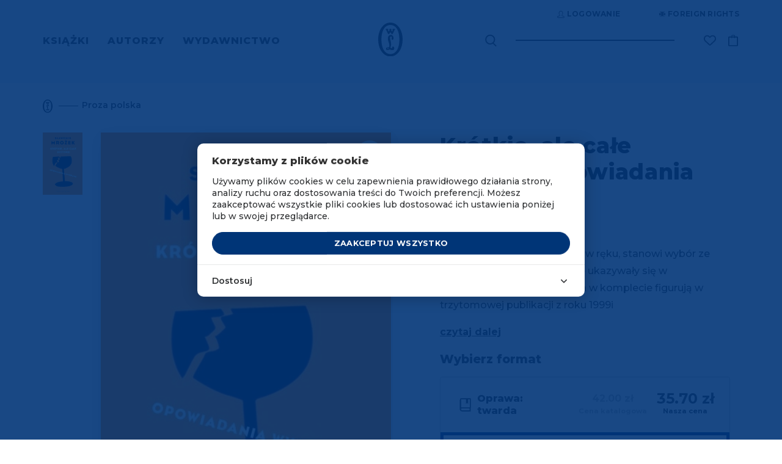

--- FILE ---
content_type: text/html; charset=UTF-8
request_url: https://www.wydawnictwoliterackie.pl/produkt/418/krotkie-ale-cale-historie-opowiadania-wybrane/ebook
body_size: 44759
content:
<!doctype html>
<html lang="pl">

    <script>
        wl = true;
    </script>

<head>
    <!-- Required meta tags -->
    <meta charset="utf-8">
    <meta name="viewport" content="width=device-width, initial-scale=1, shrink-to-fit=no">
    <meta name="csrf-token" content="LGU5IMyyWz0wXr9GRF4EownQne25briwdNj6lUvZ" />

    <!-- Bootstrap CSS -->

            <script src="https://www.google.com/recaptcha/api.js?render=6Lc6jngkAAAAAPKvidlJ8JKaM2y3INAzE-JNB7DB"></script>
        <link rel="stylesheet" href="/css/app.css">
        <link rel="stylesheet" href="/css/global.css">
        <link rel="stylesheet" href="/css/pre.css">
        <link rel="stylesheet" href="/css/nav.css">
        <link rel="stylesheet" href="/css/footer.css">
        <script src="/js/app.js"></script>
        <script src="/js/global.js"></script>
        <link href="https://fonts.googleapis.com/css?family=Montserrat:300,400,600,500,700,800&display=swap&subset=latin-ext" rel="stylesheet">
        <link rel="shortcut icon" type="image/x-icon" href="/img/favicon/wl.ico"/>
        <link rel="icon" size="16x16" href="/img/favicon/wl-16.png">
        <link rel="icon" size="32x32" href="/img/favicon/wl-32.png">
        <link rel="icon" size="192x192" href="/img/favicon/wl-192.png">
        <link rel="apple-touch-icon" sizes="120x120" href="/img/favicon/wl-120.png">
        <link rel="apple-touch-icon" sizes="152x152" href="/img/favicon/wl-152.png">
        <link rel="apple-touch-icon" sizes="180x180" href="/img/favicon/wl-180.png">
        <title>Krótkie, ale całe historie. opowiadania wybrane - Wydawnictwo Literackie</title>
    
    <!-- invisio debug start -->

    <!-- Google Tag Manager -->
    <script>(function(w,d,s,l,i){w[l]=w[l]||[];w[l].push({'gtm.start':
                new Date().getTime(),event:'gtm.js'});var f=d.getElementsByTagName(s)[0],
            j=d.createElement(s),dl=l!='dataLayer'?'&l='+l:'';j.async=true;j.src=
            'https://www.googletagmanager.com/gtm.js?id='+i+dl;f.parentNode.insertBefore(j,f);
        })(window,document,'script','dataLayer','GTM-P5BQWBL');</script>
    <!-- End Google Tag Manager -->
















            

        <script>
            window.dataLayer = window.dataLayer || [];
            function gtag(){dataLayer.push(arguments);}
            gtag('consent', 'default', {
                'ad_storage': 'denied',
                'analytics_storage': 'denied',
                'ad_user_data': 'denied',
                'ad_personalization': 'denied',
                'FUNCTIONALITY_STORAGE': 'denied',
                'PERSONALIZATION_STORAGE': 'granted', // wartość niezwiązana z analityką i marketingiem
            });
            $.ajax({
                method: "GET",
                url: "/api/cookie/_ga",
            })
                .done(function( msg ) {
                    console.log('COOKIE CHECK');
                    if(msg ==1 ){
                        console.log('GOOGLE CONSENT GIVEN');
                        gtag('consent', 'update', {
                            'ad_storage': 'granted',
                            'analytics_storage': 'granted',
                            'ad_user_data': 'granted',
                            'ad_personalization': 'granted',
                            'FUNCTIONALITY_STORAGE': 'granted',
                            'PERSONALIZATION_STORAGE': 'granted',
                        });
                    }else{
                        console.log('GOOGLE CONSENT NOT GIVEN');
                    }
                });
        </script>
        <!-- End Google Tag Manager -->
    
    
    <!-- invisio debug end -->

    
    
            <meta name="description" content="Mamy to, czego szukasz! Wszystkie strony literatury! 
	Zbiór, który Czytelnik trzyma w ręku, stanowi wybór ze wszystkich opowiadań, które ukazywały się w poszczególnych wydaniach, a w komplecie figurują w trzytomowej publikacji z roku 1999i">
                    <meta property="og:image" content="https://www.wydawnictwoliterackie.pl/storage/images/products/223x307/krotkie_ale_cale_historie_opowiadania_wybrane_605880ca447f8.jpg" />
            
            <meta name="facebook-domain-verification" content="7ymcrs1yer6qzecvs8vdt2juvi7up7" />
        <script async src="https://pagead2.googlesyndication.com/pagead/js/adsbygoogle.js?client=ca-pub-5205238615259034"
                crossorigin="anonymous"></script>
    








            <!--  Facebook OG meta tags  -->
        <meta property="og:title" content="Krótkie, ale całe historie. opowiadania wybrane - Wydawnictwo Literackie" />
        <meta property="og:description" content="
	Zbiór, który Czytelnik trzyma w ręku, stanowi wybór ze wszystkich opowiadań, które ukazywały się w poszczególnych wydaniach, a w komplecie figurują w trzytomowej publikacji z roku 1999i" />
        <meta property="og:image" content="https://www.wydawnictwoliterackie.pl/storage/images/products/223x307/krotkie_ale_cale_historie_opowiadania_wybrane_605880ca447f8.jpg" />
        <!--    -->

                            
        <!--  BUYBOX LOADNIG SCRIPT -->
        <script type="text/javascript">
            "use strict";(function(scriptUrl,campaignId){if(!window.bb){window.bb=function(){
                for(var _len=arguments.length,params=Array(_len),_key=0;_key<_len;_key++){
                    params[_key]=arguments[_key]}return window.bb.q.push(params)};window.bb.q=[]
            ;window.bb.campaignId=campaignId;var script=document.createElement("script")
            ;var firstScript=document.getElementsByTagName("script")[0];script.async=true
            ;script.src=scriptUrl;firstScript.parentNode.insertBefore(script,firstScript)}
            })("https://shop-js.buybox.click/js/bb-shop.min.js", 63,0);
        </script>
        <!--    -->
    
    <script async src="//www.instagram.com/embed.js"></script>

    
            
        <!-- Cookie Consent --><script src="https://www.wydawnictwoliterackie.pl/cookie-consent/script?id=61a7dfc1462318126a1a874d2d204e37" defer></script>        
    
</head>


<body class="m-auto pr-0 page-product-show     " >

    
            <!-- DATA LAYER (enabled)-->
        <!-- Google Tag Manager (noscript) -->
<noscript><iframe src="https://www.googletagmanager.com/ns.html?id=GTM-P5BQWBL"
                  height="0" width="0" style="display:none;visibility:hidden"></iframe></noscript>
<!-- End Google Tag Manager (noscript) -->



<input type="hidden" id="jsonData" value="{&quot;user_id&quot;:&quot;&quot;,&quot;site_language&quot;:&quot;PL&quot;,&quot;site_currency&quot;:&quot;PLN&quot;,&quot;page_category&quot;:&quot;Product Page&quot;}"/>
<input type="hidden" id="jsonDataCustom" />


    
            <input type="hidden" class="jsonDataEvent" value="{&quot;event&quot;:&quot;view_item&quot;,&quot;ecommerce&quot;:{&quot;value&quot;:&quot;27.20&quot;,&quot;currency&quot;:&quot;PLN&quot;,&quot;items&quot;:[{&quot;item_id&quot;:5913,&quot;item_name&quot;:&quot;Krótkie, ale całe historie. opowiadania wybrane | Sławomir Mrożek&quot;,&quot;affiliation&quot;:&quot;Wydawnictwo Literackie&quot;,&quot;currency&quot;:&quot;PLN&quot;,&quot;discount&quot;:4.8,&quot;index&quot;:0,&quot;item_brand&quot;:&quot;Noir sur Blanc&quot;,&quot;item_list_id&quot;:&quot;proza_polska&quot;,&quot;item_list_name&quot;:&quot;Proza polska&quot;,&quot;item_variant&quot;:&quot;ebook&quot;,&quot;price&quot;:&quot;27.20&quot;,&quot;quantity&quot;:1,&quot;item_category&quot;:&quot;Proza polska&quot;,&quot;item_category1&quot;:&quot;Audiobooki&quot;,&quot;item_category2&quot;:&quot;E-booki&quot;},{&quot;item_id&quot;:417,&quot;item_name&quot;:&quot;Krótkie, ale całe historie. opowiadania wybrane | Sławomir Mrożek&quot;,&quot;affiliation&quot;:&quot;Wydawnictwo Literackie&quot;,&quot;currency&quot;:&quot;PLN&quot;,&quot;discount&quot;:6.3,&quot;index&quot;:1,&quot;item_brand&quot;:&quot;Noir sur Blanc&quot;,&quot;item_list_id&quot;:&quot;proza_polska&quot;,&quot;item_list_name&quot;:&quot;Proza polska&quot;,&quot;item_variant&quot;:&quot;paperBook&quot;,&quot;price&quot;:&quot;35.70&quot;,&quot;quantity&quot;:1,&quot;item_category&quot;:&quot;Proza polska&quot;,&quot;item_category1&quot;:&quot;Audiobooki&quot;,&quot;item_category2&quot;:&quot;E-booki&quot;},{&quot;item_id&quot;:5325,&quot;item_name&quot;:&quot;Krótkie, ale całe historie. opowiadania wybrane | Sławomir Mrożek&quot;,&quot;affiliation&quot;:&quot;Wydawnictwo Literackie&quot;,&quot;currency&quot;:&quot;PLN&quot;,&quot;discount&quot;:3.75,&quot;index&quot;:2,&quot;item_brand&quot;:&quot;Noir sur Blanc&quot;,&quot;item_list_id&quot;:&quot;proza_polska&quot;,&quot;item_list_name&quot;:&quot;Proza polska&quot;,&quot;item_variant&quot;:&quot;audiobookMP3&quot;,&quot;price&quot;:&quot;21.25&quot;,&quot;quantity&quot;:1,&quot;item_category&quot;:&quot;Proza polska&quot;,&quot;item_category1&quot;:&quot;Audiobooki&quot;,&quot;item_category2&quot;:&quot;E-booki&quot;}]}}"/>
            <input type="hidden" class="jsonDataEvent" value="{&quot;event&quot;:&quot;view_item_list&quot;,&quot;ecommerce&quot;:{&quot;items&quot;:[{&quot;item_id&quot;:2496,&quot;item_name&quot;:&quot;Mrożek w obrazach | Sławomir Mrożek&quot;,&quot;affiliation&quot;:&quot;Wydawnictwo Literackie&quot;,&quot;currency&quot;:&quot;PLN&quot;,&quot;discount&quot;:5.85,&quot;index&quot;:0,&quot;item_brand&quot;:&quot;Noir sur Blanc&quot;,&quot;item_list_id&quot;:&quot;related_products&quot;,&quot;item_list_name&quot;:&quot;Polecamy również&quot;,&quot;item_variant&quot;:&quot;paperBook&quot;,&quot;price&quot;:&quot;33.15&quot;,&quot;quantity&quot;:1,&quot;item_category&quot;:&quot;Inne&quot;},{&quot;item_id&quot;:8885,&quot;item_name&quot;:&quot;Trzy tragedie i karnawał | Sławomir Mrożek&quot;,&quot;affiliation&quot;:&quot;Wydawnictwo Literackie&quot;,&quot;currency&quot;:&quot;PLN&quot;,&quot;discount&quot;:10.35,&quot;index&quot;:1,&quot;item_brand&quot;:&quot;Noir sur Blanc&quot;,&quot;item_list_id&quot;:&quot;related_products&quot;,&quot;item_list_name&quot;:&quot;Polecamy również&quot;,&quot;item_variant&quot;:&quot;paperBook&quot;,&quot;price&quot;:&quot;58.65&quot;,&quot;quantity&quot;:1,&quot;item_category&quot;:&quot;Poezja, dramat&quot;,&quot;item_category1&quot;:&quot;Dramat&quot;,&quot;item_category2&quot;:&quot;E-booki&quot;},{&quot;item_id&quot;:1357,&quot;item_name&quot;:&quot;Listy 1963-1996 | Sławomir Mrożek, Jan Błoński&quot;,&quot;affiliation&quot;:&quot;Wydawnictwo Literackie&quot;,&quot;currency&quot;:&quot;PLN&quot;,&quot;discount&quot;:7.5,&quot;index&quot;:2,&quot;item_brand&quot;:&quot;Wydawnictwo Literackie&quot;,&quot;item_list_id&quot;:&quot;related_products&quot;,&quot;item_list_name&quot;:&quot;Polecamy również&quot;,&quot;item_variant&quot;:&quot;paperBook&quot;,&quot;price&quot;:&quot;42.49&quot;,&quot;quantity&quot;:1,&quot;item_category&quot;:&quot;Biografie, dzienniki, wspomnienia, listy&quot;,&quot;item_category1&quot;:&quot;Listy&quot;},{&quot;item_id&quot;:410,&quot;item_name&quot;:&quot;Varia 3 | Sławomir Mrożek&quot;,&quot;affiliation&quot;:&quot;Wydawnictwo Literackie&quot;,&quot;currency&quot;:&quot;PLN&quot;,&quot;discount&quot;:4.8,&quot;index&quot;:3,&quot;item_brand&quot;:&quot;Noir sur Blanc&quot;,&quot;item_list_id&quot;:&quot;related_products&quot;,&quot;item_list_name&quot;:&quot;Polecamy również&quot;,&quot;item_variant&quot;:&quot;paperBook&quot;,&quot;price&quot;:&quot;27.20&quot;,&quot;quantity&quot;:1,&quot;item_category&quot;:&quot;Biografie, dzienniki, wspomnienia, listy&quot;,&quot;item_category1&quot;:&quot;Wspomnienia&quot;}]}}"/>
    

<!-- Data layer -->
<script>
    //console.log('DataLayer: global data');
    window.dataLayer = window.dataLayer || [];
    window.dataLayer.push({ ecommerce: null });

    if(document.getElementById('jsonData').value !== '') {
        let dataObject1 = JSON.parse(document.getElementById('jsonData').value);
        window.dataLayer.push(dataObject1);
        //console.log('DL object:');
        //console.log(dataObject1);
    } /*else {
        console.log('Problem: #jsonData value is an empty string.');
    }*/

</script>

    <script>
        let dlEvents = [...document.getElementsByClassName('jsonDataEvent')];

        dlEvents.forEach(function(element) {
            let dlObject = JSON.parse(element.value);
            console.log('DataLayer event detected: ' + dlObject.event);
            dataLayer.push({ecommerce: null});
            console.log('DL object (event):');
            console.log(dlObject);
            dataLayer.push(dlObject);
        });
    </script>


<script>
    if (window.performance && window.performance.navigation.type === window.performance.navigation.TYPE_BACK_FORWARD) {
        //alert('Got here using the browser "Back" or "Forward" button.');
        console.log('Got here using the browser "Back" or "Forward" button.');
    } else {
            }
</script>


        <!-- ----- -->
    
    
            <script>
    window.fbAsyncInit = function() {
        FB.init({
            appId: "572419590230335",
            autoLogAppEvents: true,
            cookie: true,                          // Enable cookies to allow the server to access the session.
            xfbml: true,                           // Parse social plugins on this webpage.
            version: 'v4.0'                        // Use this Graph API version for this call.
        });
    };

    (function(d, s, id){                           // Load the SDK asynchronously
        var js, fjs = d.getElementsByTagName(s)[0];
        if (d.getElementById(id)) {return;}
        js = d.createElement(s); js.id = id;
        js.src = "https://connect.facebook.net/pl_PL/sdk.js";
        fjs.parentNode.insertBefore(js, fjs);
    }(document, 'script', 'facebook-jssdk'));

</script>
<script async defer src="https://connect.facebook.net/pl_PL/sdk.js"></script>
    

<div class="popup-overlay" style="display: none;"></div>

<div id="confirm-pop" class="info-pop position-fixed flex-column justify-content-center align-items-center text-center px-4" style="display: none;">
    <p id="alertText" class="default__text--dark mb-0"></p>
    <div id="alertButtons" class="d-flex justify-content-center w-100 pt-4">
        <button id="confirmSubmitBtn" type="button" class="btn btn-primary text-uppercase <!--w-50--> btn--next-step mr-2">OK</button>
        <button id="confirmCancelBtn" type="button" onclick="$('#confirm-pop').slideUp();" class="btn btn-primary text-uppercase <!--w-50--> btn--next-step">Anuluj</button>
    </div>
</div>

<div id="info-pop" class="info-pop position-fixed <!--d-none--> flex-column justify-content-center align-items-center text-center px-4" style="display: none;">
        <div class="modal-header border-0" style="display: none;">
        <button type="button" class="close text-right" data-dismiss="modal" aria-label="Close">
            <span aria-hidden="true">&times;</span>
        </button>
    </div>
        <p id="infoText" class="default__text--dark mb-0"></p>
</div>


<div id="added-pop" class="info-pop position-fixed <!--d-none--> flex-column justify-content-center align-items-center text-center px-4" style="display: none;">
    
    <p class="default__text--super-bold-bigger mb-0"><span id="addedTitle">Tytuł</span></p>
    <p class="default__text mb-4"><span id="addedAuthor">Autor</span></p>
    <p class="mb-0">Produkt został dodany do koszyka.</p>
    <div class="d-flex mt-4">
        <a href="#" class="btn btn-continue btn-scn  text-uppercase mr-md-5 mb-md-0 mb-3">Kontynuuj zakupy</a>
                    <a href="https://www.wydawnictwoliterackie.pl/koszyk" class="btn btn-primary text-uppercase"><img src="/img/icons/cart-white.svg" class="product-button__image mr-2">Przejdź do koszyka</a>
            </div>
</div>



<div id="body-wrapper" class="d-flex mx-auto flex-column">
    
            <header class="mb-auto">
                            <div id="nav" class="container-fluid d-md-block d-none pl-0 pr-0 overflow-hidden">
    <div class="container">
        <div class="row justify-content-end">
            <div class="top-bar d-flex mb-4 mt-3">

    <div class="auth-controls d-flex">



    </div>

    <div class="d-flex align-items-center ml-5">
        <a href="https://www.wydawnictwoliterackie.pl/foreign-rights"  class="top-bar__links rights-icon position-relative text-uppercase d-flex align-items-center" title="Foreign rights" aria-label="Foreign Rights"><img src="/img/icons/rights.svg" class="mr-1" alt="Ikona Foreign Rights" title="Foreign Rights" />Foreign rights</a>

    </div>
</div>
        </div>
        <div class="nav-row row justify-content-between align-items-center">
            <nav class="menu-left" aria-label="Menu główne">
                <ul class="ml-0 pl-0 mb-0">
                                            <li class="d-inline text-uppercase pr-4">
                            <a href="#" class="menu-left__link  active  "    data-toggle="modal" data-target="#menu-modal-main" >
                                Książki
                            </a>
                        </li>
                                            <li class="d-inline text-uppercase pr-4">
                            <a href="https://www.wydawnictwoliterackie.pl/autorzy" class="menu-left__link  "  >
                                Autorzy
                            </a>
                        </li>
                                            <li class="d-inline text-uppercase pr-4">
                            <a href="https://www.wydawnictwoliterackie.pl/wydawnictwo" class="menu-left__link   active--more "   data-toggle="modal" data-target="#menu-modal-main"  >
                                Wydawnictwo
                            </a>
                        </li>
                                    </ul>
            </nav>
            <div class="nav__logo position-absolute d-flex justify-content-center">
                                     <a href="https://www.wydawnictwoliterackie.pl">
                                                    <img src="/img/logo.svg" class="nav__logo-img" alt="Logo Wydawnictwa Literackiego" title="Wydawnictwo Literackie" />
                                            </a>
                            </div>
            <div class="nav-right d-flex align-items-center position-relative">
                <div class="search mr-5">
                    <form class="search__form-inline form-inline position-relative" role="search" aria-label="Wyszukiwanie" data-toggle="modal" data-target="#search-modal">
                        <label for="search-input-desktop" class="sr-only">Wyszukaj książki, autorów, wydarzenia</label>
                        <img src="/img/icons/search.svg" class="search__img position-absolute" data-toggle="modal" data-target="#search-modal" alt="Ikona wyszukiwarki" title="Wyszukaj" />
                        <input class="search__form-control form-control" type="text" id="search-input-desktop" aria-label="Wyszukaj książki, autorów, wydarzenia" data-toggle="modal" data-target="#search-modal">
                    </form>
                </div>
                <div class="search search--pseudo mr-5 position-absolute" data-toggle="modal" data-target="#search-modal">

                </div>

                                <div class="wishlist-icon__wrapper">
                    <div class="align-items-center mr-3">


    <a href="https://www.wydawnictwoliterackie.pl/dane-uzytkownika?wishlist"  title="Lista życzeń"  class="top-bar__links wishlist-icon position-relative text-uppercase d-flex align-items-center "  aria-label="Lista życzeń ">
        <img src="https://www.wydawnictwoliterackie.pl/img/icons/wishlist.svg"  alt="Ikona listy życzeń" title="Lista życzeń" />
    </a>

    
</div>
                </div>
                
                

                <a href="https://www.wydawnictwoliterackie.pl/koszyk" class="nav-right__cart position-relative " data-counter="" data-id="44649335" title="Koszyk">
                    <img src="/img/icons/cart.svg" alt="Ikona koszyka" title="Koszyk" />
                </a>
            </div>
        </div>
    </div>
</div>


<div class="modal fade pr-0" id="menu-modal-main" tabindex="-1" role="dialog" aria-labelledby="menu-modal-title" aria-describedby="menu-modal-description" aria-hidden="true">
    <div class="modal-dialog mt-0" role="document">
        <div class="modal-content border-0 container px-0 pt-0">
                         <div class="modal-body border-0">
                <h2 id="menu-modal-title" class="sr-only">Menu główne</h2>
                <p id="menu-modal-description" class="sr-only">Menu zawierające kategorie książek i informacje o wydawnictwie</p>
                <div id="nav" class="bg-transparent">
                    <div class="nav-row row justify-content-between align-items-center">
                        <nav class="menu-left pt-4" aria-label="Menu główne">
                            <ul class="menu-left__list ml-0 pl-0 mb-0 mt-3">
                                                                    <li class="d-inline text-uppercase pr-4">
                                        <a href="#" class="dev2 menu-left__link   active " >Książki</a>
                                    </li>
                                                                    <li class="d-inline text-uppercase pr-4">
                                        <a href="https://www.wydawnictwoliterackie.pl/autorzy" class="dev2 menu-left__link  " >Autorzy</a>
                                    </li>
                                                                    <li class="d-inline text-uppercase pr-4">
                                        <a href="https://www.wydawnictwoliterackie.pl/wydawnictwo" class="dev2 menu-left__link  active--more  " >Wydawnictwo</a>
                                    </li>
                                                                                                    <li class="menu-left__list--pseudo d-inline text-uppercase pr-4  iter1 modal-books--pseudo ">
                                        <a href="#" class="dev2 menu-left__link"    data-toggle="modal" data-target="#menu-modal-main" >Książki</a>
                                    </li>
                                                                    <li class="menu-left__list--pseudo d-inline text-uppercase pr-4  iter2 ">
                                        <a href="#" class="dev2 menu-left__link"  >Autorzy</a>
                                    </li>
                                                                    <li class="menu-left__list--pseudo d-inline text-uppercase pr-4  iter3 modal-wydawnictwo--pseudo ">
                                        <a href="#" class="dev2 menu-left__link"   data-toggle="modal" data-target="#menu-modal-main"  >Wydawnictwo</a>
                                    </li>
                                                            </ul>
                        </nav>
                        <div class="nav__logo position-absolute d-flex justify-content-center">
                                                    <a href="https://www.wydawnictwoliterackie.pl"><img src="/img/logo-white.svg" class="nav__logo-img" alt="Logo Wydawnictwa Literackiego" title="Wydawnictwo Literackie" /></a>
                                                </div>
                    </div>
                </div>
                <section class="row menu-books" aria-labelledby="books-menu-title">
                    <div class="col-12">
                        <h3 id="books-menu-title" class="sr-only">Kategorie książek</h3>
                        <div class="row">
                            <div class="col-4 pl-0">
                                <nav class="nav__links-block" aria-label="Kategorie książek">
                                    <div class="category__filter d-flex flex-column">
                                        <div class="mb-1">
                                            <a href="https://www.wydawnictwoliterackie.pl/kategorie/wszystko" class="category__title category__title--more not-select pt-0">Wszystkie kategorie</a>
                                        </div>

                                                                                    <div class=" mb-1 ">
                                                <a href="https://www.wydawnictwoliterackie.pl/kategorie/1-proza-obca" class="category__title category__title--more not-select pt-0">Proza obca</a>
                                            </div>
                                                                                    <div class=" my-1 ">
                                                <a href="https://www.wydawnictwoliterackie.pl/kategorie/2-proza-polska" class="category__title category__title--more not-select pt-0">Proza polska</a>
                                            </div>
                                                                                    <div class=" my-1 ">
                                                <a href="https://www.wydawnictwoliterackie.pl/kategorie/69-inne-konstelacje-olgi-tokarczuk" class="category__title category__title--more not-select pt-0">Inne Konstelacje Olgi Tokarczuk</a>
                                            </div>
                                                                                    <div class=" my-1 ">
                                                <a href="https://www.wydawnictwoliterackie.pl/kategorie/4-historia" class="category__title category__title--more not-select pt-0">Historia</a>
                                            </div>
                                                                                    <div class=" my-1 ">
                                                <a href="https://www.wydawnictwoliterackie.pl/kategorie/23-literatura-faktu" class="category__title category__title--more not-select pt-0">Literatura faktu</a>
                                            </div>
                                                                                    <div class=" my-1 ">
                                                <a href="https://www.wydawnictwoliterackie.pl/kategorie/68-kryminal-sensacja-thriller-horror" class="category__title category__title--more not-select pt-0">Kryminał, sensacja, thriller, horror</a>
                                            </div>
                                                                                    <div class=" my-1 ">
                                                <a href="https://www.wydawnictwoliterackie.pl/kategorie/11-biografie-dzienniki-wspomnienia-listy" class="category__title category__title--more not-select pt-0">Biografie, dzienniki, wspomnienia, listy</a>
                                            </div>
                                                                                    <div class=" my-1 ">
                                                <a href="https://www.wydawnictwoliterackie.pl/kategorie/3-dziela-zebrane" class="category__title category__title--more not-select pt-0">Dzieła zebrane</a>
                                            </div>
                                                                                    <div class=" my-1 ">
                                                <a href="https://www.wydawnictwoliterackie.pl/kategorie/5-poezja-dramat" class="category__title category__title--more not-select pt-0">Poezja, dramat</a>
                                            </div>
                                                                                    <div class=" my-1 ">
                                                <a href="https://www.wydawnictwoliterackie.pl/kategorie/7-literatura-dziecieca-i-mlodziezowa" class="category__title category__title--more not-select pt-0">Literatura dziecięca i młodzieżowa</a>
                                            </div>
                                                                                    <div class=" my-1 ">
                                                <a href="https://www.wydawnictwoliterackie.pl/kategorie/8-literatura-popularnonaukowa" class="category__title category__title--more not-select pt-0">Literatura popularnonaukowa</a>
                                            </div>
                                                                                    <div class=" my-1 ">
                                                <a href="https://www.wydawnictwoliterackie.pl/kategorie/9-poradniki" class="category__title category__title--more not-select pt-0">Poradniki</a>
                                            </div>
                                                                                    <div class=" my-1 ">
                                                <a href="https://www.wydawnictwoliterackie.pl/kategorie/12-humanistyka-esej-religia" class="category__title category__title--more not-select pt-0">Humanistyka, esej, religia</a>
                                            </div>
                                                                                    <div class=" my-1 ">
                                                <a href="https://www.wydawnictwoliterackie.pl/kategorie/14-inne" class="category__title category__title--more not-select pt-0">Inne</a>
                                            </div>
                                                                                    <div class=" my-1 ">
                                                <a href="https://www.wydawnictwoliterackie.pl/kategorie/70-wydania-archiwalne" class="category__title category__title--more not-select pt-0">Wydania archiwalne</a>
                                            </div>
                                        
                                    </div>
                                </nav>
                            </div>
                            <div class="col-3 dev2">
                                
                                <nav class="d-flex flex-column pb-2" aria-label="Popularne kategorie">
                                    
                                        


                                            <a href="https://www.wydawnictwoliterackie.pl/bestsellery" class="position-relative category__title text-uppercase pb-1">Bestsellery</a>
                                        
                                        
                                    
                                        


                                            <a href="https://www.wydawnictwoliterackie.pl/nowosci" class="position-relative category__title text-uppercase pb-1">Nowości</a>
                                        
                                        
                                    
                                        


                                            <a href="https://www.wydawnictwoliterackie.pl/promocje" class="position-relative category__title text-uppercase pb-1">Promocje</a>
                                        
                                        
                                    
                                        


                                            <a href="https://www.wydawnictwoliterackie.pl/kategorie/45-dublety" class="position-relative category__title text-uppercase pb-1">Dublety</a>
                                        
                                        
                                    
                                        


                                            <a href="https://www.wydawnictwoliterackie.pl/kategorie/13-ksiazki-z-autografem" class="position-relative category__title text-uppercase pb-1">Książki z autografem</a>
                                        
                                        
                                    
                                        


                                            <a href="https://www.wydawnictwoliterackie.pl/kategorie/62-pakiety" class="position-relative category__title text-uppercase pb-1">Pakiety</a>
                                        
                                        
                                    
                                        


                                            <a href="https://www.wydawnictwoliterackie.pl/kategorie/61-karty-podarunkowe" class="position-relative category__title text-uppercase pb-1">Karty podarunkowe</a>
                                        
                                        
                                    
                                        


                                            <a href="https://www.wydawnictwoliterackie.pl/zapowiedzi" class="position-relative category__title text-uppercase pb-1">Zapowiedzi</a>
                                        
                                        
                                    
                                        


                                            <a href="https://www.wydawnictwoliterackie.pl/przedsprzedaz" class="position-relative category__title text-uppercase pb-1">Przedsprzedaż</a>
                                        
                                        
                                                                    </nav>

                                <nav class="d-flex flex-column pt-4 pb-2" aria-label="Dodatkowe kategorie">
                                                                            <a href="https://www.wydawnictwoliterackie.pl/kategorie/40-e-booki" class="position-relative category__title text-uppercase py-1">E-booki</a>
                                                                            <a href="https://www.wydawnictwoliterackie.pl/kategorie/6-audiobooki" class="position-relative category__title text-uppercase py-1">Audiobooki</a>
                                                                    </nav>

                                                                    <nav class="d-flex flex-column pt-4" aria-label="Specjalne kategorie">
                                                                                    <a href="https://www.wydawnictwoliterackie.pl/noir-sur-blanc" class="position-relative category__title text-uppercase py-1">Noir sur Blanc</a>
                                                                            </nav>
                                
                                <nav class="d-flex flex-column pt-4" aria-label="Pozostałe kategorie">
                                                                    </nav>
                            </div>

                            <div class="col-5 pr-0">
<!--                                <img src="/img/nav-img.jpg" class="w-100" />-->
                                                                    <div class="row mt-2 mb-md-5 mb-4 pb-md-4 pb-0">
            <div class="col-12">
                <a href="https://www.wydawnictwoliterackie.pl/produkt/5698/trzysta-kilometrow-milosci" title="trzysta kilometrów" class="banner-url" data-counter-url="https://www.wydawnictwoliterackie.pl/banner/click-counter/303">
                    <img src="https://www.wydawnictwoliterackie.pl/storage/images/banners/848x323/trzysta_kilometrow_696157a8888d1.png" class="w-100 d-md-block d-none banner-desktop-style" />
                </a>
                <a href="https://www.wydawnictwoliterackie.pl/produkt/5698/trzysta-kilometrow-milosci" title="trzysta kilometrów" class="banner-url" data-counter-url="https://www.wydawnictwoliterackie.pl/banner/click-counter/303">
                    <img src="https://www.wydawnictwoliterackie.pl/storage/images/banners/540x289/trzysta_kilometrow_696157a8888d1.png" class="w-100 d-md-none d-block mb-3 banner-mobile-style" />
                </a>
            </div>
        </div>
                                                                </div>

                        </div>
                    </div>
                </section>

                <section class="row menu-wydawnictwo" aria-labelledby="publisher-menu-title">
                    <div class="col-12">
                        <h3 id="publisher-menu-title" class="sr-only">Informacje o wydawnictwie</h3>
                        <div class="row">
                            <div class="col-4 pl-0">
                                <nav class="nav__links-block" aria-label="Menu wydawnictwa">
                                    <div class="category__filter d-flex flex-column">
                                                                                    <div class="mb-1">
                                                <a href="https://www.wydawnictwoliterackie.pl/wydarzenia" class="category__title pt-0 mt-2 mb-2">Wydarzenia</a>
                                            </div>
                                            <div class="mb-1">
                                                <a href="https://www.wydawnictwoliterackie.pl/wydawnictwo" class="category__title pt-0 mt-2 mb-2">O wydawnictwie</a>
                                            </div>
                                                                                                                            <div class="my-1">
                                                <a href="https://www.wydawnictwoliterackie.pl/wydawnictwo/dla-autorow" class="category__title pt-0 mt-2 mb-2">Publikuj w WL</a>
                                            </div>
                                                                                                                            <div class="my-1">
                                                <a href="https://www.wydawnictwoliterackie.pl/wydawnictwo/dla-biznesu" class="category__title pt-0 mt-2 mb-2">WL dla biznesu</a>
                                            </div>
                                                                                    <div class="my-1">
                                                <a href="https://www.wydawnictwoliterackie.pl/kontakt" class="category__title pt-0 mt-2 mb-2">Kontakt</a>
                                            </div>
                                                                                    <div class="my-1">
                                                <a href="https://www.wydawnictwoliterackie.pl/foreign-rights" class="category__title pt-0 mt-2 mb-2">Foreign Rights</a>
                                            </div>
                                                                                                                    </div>
                                </nav>
                            </div>
                                                            <div class="offset-3 col-5">
                                    <a href="https://www.wydawnictwoliterackie.pl/wydawnictwo/dla-biznesu" title="WL dla biznesu" class="banner-url" data-counter-url="https://www.wydawnictwoliterackie.pl/banner/click-counter/182">
                                        <img src="/img/Wl_dla_firm_poziom.png" class="w-100 d-md-block d-none banner-desktop-style" alt="Banner WL dla biznesu" title="WL dla biznesu" />
                                    </a>
                                </div>
                                                    </div>
                    </div>
                </section>

            </div>
        </div>
    </div>
</div>
<div class="modal fade pr-0" id="search-modal" tabindex="-1" role="dialog" aria-labelledby="search-modal-title" aria-describedby="search-modal-description" aria-hidden="true">
    <div class="modal-dialog" role="document">
        <div class="modal-content border-0 container">
            <div class="modal-header border-0">
                <button type="button" class="close text-right" data-dismiss="modal" aria-label="Zamknij wyszukiwarkę">
                    <span aria-hidden="true">&times;</span>
                </button>
            </div>
            <div class="modal-body border-0">
                <h2 id="search-modal-title" class="sr-only">Wyszukiwarka</h2>
                <p id="search-modal-description" class="sr-only">Wyszukaj książki, autorów i wydarzenia w katalogu Wydawnictwa Literackiego</p>
                <div id='quick-search' class="search mr-5 pb-md-5 pb-2">
                    <form id="search-form" action="https://www.wydawnictwoliterackie.pl/szukaj" method="POST" class="search__form-inline form-inline position-relative" data-quick-search="https://www.wydawnictwoliterackie.pl/szukaj/podpowiedzi">
                        <input type="hidden" name="_token" value="LGU5IMyyWz0wXr9GRF4EownQne25briwdNj6lUvZ" autocomplete="off">                        <label for="search-form-query-faker" class="sr-only">Wyszukaj książki, autorów, wydarzenia</label>
                        <input id="search-form-query-faker" class="search__form-control form-control" type="text" placeholder="Wyszukaj..." aria-label="Wyszukaj książki, autorów, wydarzenia" autofocus>
                        <input id="search-form-query" name="search" type="hidden" data-type="desktop">
                                             </form>
                </div>
                <div class="d-flex justify-content-center">
                    <div id="search-results-loading-spinner" class="spinner-border text-light" style="display:none;" role="status" aria-label="Ładowanie wyników wyszukiwania">
                        <span class="sr-only">Ładowanie wyników wyszukiwania...</span>
                    </div>
                </div>
                <div class="d-flex justify-content-center">
                    <div class="result position-relative d-flex flex-column pb-3" role="region" aria-live="polite" aria-label="Wyniki wyszukiwania">
                        <p id='search-error' class="no_result__title pt-3 pb-2" style="display:none">Wystąpił błąd podczas wyszukiwania. Spróbuj jeszcze raz.</p>
                    </div>
                </div>
            </div>
        </div>
    </div>
</div>


<div id="nav--mobile" class="container-fluid overflow-hidden d-block d-md-none pt-4">
    <div class="nav-row row justify-content-between align-items-center">
        <div class="menu-left pl-3">
            <a href="https://www.wydawnictwoliterackie.pl">
                            <img src="/img/logo.svg" class="nav-home__logo-img" alt="Logo Wydawnictwa Literackiego" title="Wydawnictwo Literackie" />
                        </a>
        </div>
        <div class="nav-right d-flex align-items-center position-relative pr-3">
                        <div class="wishlist-icon__wrapper">
                <div class="align-items-center mr-3">


    <a href="https://www.wydawnictwoliterackie.pl/dane-uzytkownika?wishlist"  title="Lista życzeń"  class="top-bar__links wishlist-icon position-relative text-uppercase d-flex align-items-center "  aria-label="Lista życzeń ">
        <img src="https://www.wydawnictwoliterackie.pl/img/icons/wishlist.svg"  alt="Ikona listy życzeń" title="Lista życzeń" />
    </a>

    
</div>
            </div>
                        <div class="search mr-5">
                <form class="search__form-inline form-inline position-relative" role="search" aria-label="Wyszukiwanie">
                    <label for="search-input-mobile" class="sr-only">Wyszukaj książki, autorów, wydarzenia</label>
                    <img src="/img/icons/search.svg" class="search__img position-absolute" data-toggle="modal" data-target="#search-modal" alt="Ikona wyszukiwarki" title="Wyszukaj" />
                </form>
            </div>
            <div class="search search--pseudo mr-5 position-absolute" data-toggle="modal" data-target="#search-modal">

            </div>

            <div class="nav-right__cart position-relative mr-3 " data-counter="" data-id="44649335">
                <a href="https://www.wydawnictwoliterackie.pl/koszyk"><img src="/img/icons/cart.svg" alt="Ikona koszyka" title="Koszyk" /></a>
            </div>
            <button class="navbar-toggler nav-home--mobile__button" type="button" data-toggle="modal" data-target="#menu-modal" aria-label="Otwórz menu mobilne">
                <div class="animated-icon3"><span></span><span></span><span></span></div>
            </button>
        </div>
    </div>
</div>

<div class="modal fade pr-0" id="menu-modal" tabindex="-1" role="dialog" aria-labelledby="mobile-menu-title" aria-describedby="mobile-menu-description" aria-hidden="true">
    <div class="modal-dialog" role="document">
        <div class="modal-content border-0 container pt-5">
            <div class="modal-body border-0">
                <h2 id="mobile-menu-title" class="sr-only">Menu mobilne</h2>
                <p id="mobile-menu-description" class="sr-only">Menu mobilne zawierające kategorie książek i informacje o wydawnictwie</p>
                <div class="row">
                                                                        <div class="col-12">
                                <div class="d-flex justify-content-between align-items-center">
                                    <span class="nav__link--mobile nav__link--more books-more text-uppercase mt-4">Książki</span>
                                    <button type="button" class="close text-right" data-dismiss="modal" aria-label="Zamknij menu mobilne">
                                        <span aria-hidden="true">&times;</span>
                                    </button>
                                </div>
                                <section class="col-12 px-0 books-more-show" aria-labelledby="books-mobile-title">
                                    <h3 id="books-mobile-title" class="sr-only">Kategorie książek</h3>
                                    <nav class="nav__links-block" aria-label="Kategorie książek">
                                        <div class="category__filter d-flex flex-column">
                                                                                            <div>
                                                    <p class="category__title category__title--more not-select pt-0 mt-0 mb-0 py-1">Proza obca</p>
                                                    <ul class="category__form category__form--multiselect p-0 mb-2">
                                                        <li class="position-relative category__title pl-4 py-1"><a href="https://www.wydawnictwoliterackie.pl/kategorie/1-proza-obca" class="category__title">Wszystkie</a></li>
                                                                                                                    <li class="position-relative category__title pl-4 py-1"><a href="https://www.wydawnictwoliterackie.pl/kategorie/81-seria-gwiazda-poranna" class="category__title">Seria &quot;Gwiazda poranna&quot;</a></li>
                                                                                                                    <li class="position-relative category__title pl-4 py-1"><a href="https://www.wydawnictwoliterackie.pl/kategorie/15-fantastyka" class="category__title">Fantastyka</a></li>
                                                                                                                    <li class="position-relative category__title pl-4 py-1"><a href="https://www.wydawnictwoliterackie.pl/kategorie/17-powiesc-obyczajowa" class="category__title">Powieść obyczajowa</a></li>
                                                                                                            </ul>
                                                </div>
                                                                                            <div>
                                                    <p class="category__title category__title--more not-select pt-0 mt-0 mb-0 py-1">Proza polska</p>
                                                    <ul class="category__form category__form--multiselect p-0 mb-2">
                                                        <li class="position-relative category__title pl-4 py-1"><a href="https://www.wydawnictwoliterackie.pl/kategorie/2-proza-polska" class="category__title">Wszystkie</a></li>
                                                                                                                    <li class="position-relative category__title pl-4 py-1"><a href="https://www.wydawnictwoliterackie.pl/kategorie/82-kanon-lema" class="category__title">Kanon Lema</a></li>
                                                                                                                    <li class="position-relative category__title pl-4 py-1"><a href="https://www.wydawnictwoliterackie.pl/kategorie/18-fantastyka" class="category__title">Fantastyka</a></li>
                                                                                                                    <li class="position-relative category__title pl-4 py-1"><a href="https://www.wydawnictwoliterackie.pl/kategorie/78-stanislaw-lem-w-serii" class="category__title">Stanisław Lem w serii</a></li>
                                                                                                                    <li class="position-relative category__title pl-4 py-1"><a href="https://www.wydawnictwoliterackie.pl/kategorie/20-powiesc-obyczajowa" class="category__title">Powieść obyczajowa</a></li>
                                                                                                            </ul>
                                                </div>
                                                                                            <div>
                                                    <p class="category__title category__title--more not-select pt-0 mt-0 mb-0 py-1">Inne Konstelacje Olgi Tokarczuk</p>
                                                    <ul class="category__form category__form--multiselect p-0 mb-2">
                                                        <li class="position-relative category__title pl-4 py-1"><a href="https://www.wydawnictwoliterackie.pl/kategorie/69-inne-konstelacje-olgi-tokarczuk" class="category__title">Wszystkie</a></li>
                                                                                                            </ul>
                                                </div>
                                                                                            <div>
                                                    <p class="category__title category__title--more not-select pt-0 mt-0 mb-0 py-1">Historia</p>
                                                    <ul class="category__form category__form--multiselect p-0 mb-2">
                                                        <li class="position-relative category__title pl-4 py-1"><a href="https://www.wydawnictwoliterackie.pl/kategorie/4-historia" class="category__title">Wszystkie</a></li>
                                                                                                                    <li class="position-relative category__title pl-4 py-1"><a href="https://www.wydawnictwoliterackie.pl/kategorie/22-historia-powszechna" class="category__title">Historia powszechna</a></li>
                                                                                                                    <li class="position-relative category__title pl-4 py-1"><a href="https://www.wydawnictwoliterackie.pl/kategorie/21-historia-polski" class="category__title">Historia Polski</a></li>
                                                                                                                    <li class="position-relative category__title pl-4 py-1"><a href="https://www.wydawnictwoliterackie.pl/kategorie/41-literatura-faktu" class="category__title">Literatura faktu</a></li>
                                                                                                                    <li class="position-relative category__title pl-4 py-1"><a href="https://www.wydawnictwoliterackie.pl/kategorie/42-cracoviana" class="category__title">Cracoviana</a></li>
                                                                                                            </ul>
                                                </div>
                                                                                            <div>
                                                    <p class="category__title category__title--more not-select pt-0 mt-0 mb-0 py-1">Literatura faktu</p>
                                                    <ul class="category__form category__form--multiselect p-0 mb-2">
                                                        <li class="position-relative category__title pl-4 py-1"><a href="https://www.wydawnictwoliterackie.pl/kategorie/23-literatura-faktu" class="category__title">Wszystkie</a></li>
                                                                                                            </ul>
                                                </div>
                                                                                            <div>
                                                    <p class="category__title category__title--more not-select pt-0 mt-0 mb-0 py-1">Kryminał, sensacja, thriller, horror</p>
                                                    <ul class="category__form category__form--multiselect p-0 mb-2">
                                                        <li class="position-relative category__title pl-4 py-1"><a href="https://www.wydawnictwoliterackie.pl/kategorie/68-kryminal-sensacja-thriller-horror" class="category__title">Wszystkie</a></li>
                                                                                                                    <li class="position-relative category__title pl-4 py-1"><a href="https://www.wydawnictwoliterackie.pl/kategorie/77-pakiety-ksiazek-roberta-maleckiego" class="category__title">Pakiety książek Roberta Małeckiego</a></li>
                                                                                                                    <li class="position-relative category__title pl-4 py-1"><a href="https://www.wydawnictwoliterackie.pl/kategorie/72-maria-herman-i-olgierd-borewicz" class="category__title">Maria Herman i Olgierd Borewicz</a></li>
                                                                                                                    <li class="position-relative category__title pl-4 py-1"><a href="https://www.wydawnictwoliterackie.pl/kategorie/73-bernard-gross" class="category__title">Bernard Gross</a></li>
                                                                                                                    <li class="position-relative category__title pl-4 py-1"><a href="https://www.wydawnictwoliterackie.pl/kategorie/80-kama-kosowska-i-leslaw-korcz" class="category__title">Kama Kosowska i Lesław Korcz</a></li>
                                                                                                                    <li class="position-relative category__title pl-4 py-1"><a href="https://www.wydawnictwoliterackie.pl/kategorie/74-marek-bener" class="category__title">Marek Bener</a></li>
                                                                                                            </ul>
                                                </div>
                                                                                            <div>
                                                    <p class="category__title category__title--more not-select pt-0 mt-0 mb-0 py-1">Biografie, dzienniki, wspomnienia, listy</p>
                                                    <ul class="category__form category__form--multiselect p-0 mb-2">
                                                        <li class="position-relative category__title pl-4 py-1"><a href="https://www.wydawnictwoliterackie.pl/kategorie/11-biografie-dzienniki-wspomnienia-listy" class="category__title">Wszystkie</a></li>
                                                                                                                    <li class="position-relative category__title pl-4 py-1"><a href="https://www.wydawnictwoliterackie.pl/kategorie/32-biografie-autobiografie" class="category__title">Biografie, Autobiografie</a></li>
                                                                                                                    <li class="position-relative category__title pl-4 py-1"><a href="https://www.wydawnictwoliterackie.pl/kategorie/33-dzienniki" class="category__title">Dzienniki</a></li>
                                                                                                                    <li class="position-relative category__title pl-4 py-1"><a href="https://www.wydawnictwoliterackie.pl/kategorie/34-wspomnienia" class="category__title">Wspomnienia</a></li>
                                                                                                                    <li class="position-relative category__title pl-4 py-1"><a href="https://www.wydawnictwoliterackie.pl/kategorie/35-listy" class="category__title">Listy</a></li>
                                                                                                                    <li class="position-relative category__title pl-4 py-1"><a href="https://www.wydawnictwoliterackie.pl/kategorie/36-rozmowy" class="category__title">Rozmowy</a></li>
                                                                                                            </ul>
                                                </div>
                                                                                            <div>
                                                    <p class="category__title category__title--more not-select pt-0 mt-0 mb-0 py-1">Dzieła zebrane</p>
                                                    <ul class="category__form category__form--multiselect p-0 mb-2">
                                                        <li class="position-relative category__title pl-4 py-1"><a href="https://www.wydawnictwoliterackie.pl/kategorie/3-dziela-zebrane" class="category__title">Wszystkie</a></li>
                                                                                                            </ul>
                                                </div>
                                                                                            <div>
                                                    <p class="category__title category__title--more not-select pt-0 mt-0 mb-0 py-1">Poezja, dramat</p>
                                                    <ul class="category__form category__form--multiselect p-0 mb-2">
                                                        <li class="position-relative category__title pl-4 py-1"><a href="https://www.wydawnictwoliterackie.pl/kategorie/5-poezja-dramat" class="category__title">Wszystkie</a></li>
                                                                                                                    <li class="position-relative category__title pl-4 py-1"><a href="https://www.wydawnictwoliterackie.pl/kategorie/25-poezja-polska" class="category__title">Poezja polska</a></li>
                                                                                                                    <li class="position-relative category__title pl-4 py-1"><a href="https://www.wydawnictwoliterackie.pl/kategorie/26-poezja-obca" class="category__title">Poezja obca</a></li>
                                                                                                                    <li class="position-relative category__title pl-4 py-1"><a href="https://www.wydawnictwoliterackie.pl/kategorie/27-dramat" class="category__title">Dramat</a></li>
                                                                                                            </ul>
                                                </div>
                                                                                            <div>
                                                    <p class="category__title category__title--more not-select pt-0 mt-0 mb-0 py-1">Literatura dziecięca i młodzieżowa</p>
                                                    <ul class="category__form category__form--multiselect p-0 mb-2">
                                                        <li class="position-relative category__title pl-4 py-1"><a href="https://www.wydawnictwoliterackie.pl/kategorie/7-literatura-dziecieca-i-mlodziezowa" class="category__title">Wszystkie</a></li>
                                                                                                                    <li class="position-relative category__title pl-4 py-1"><a href="https://www.wydawnictwoliterackie.pl/kategorie/79-przewodniki-dla-duzych-i-malych" class="category__title">Przewodniki dla dużych i małych</a></li>
                                                                                                                    <li class="position-relative category__title pl-4 py-1"><a href="https://www.wydawnictwoliterackie.pl/kategorie/49-literatura-dziecieca" class="category__title">Literatura dziecięca</a></li>
                                                                                                                    <li class="position-relative category__title pl-4 py-1"><a href="https://www.wydawnictwoliterackie.pl/kategorie/50-literatura-mlodziezowa" class="category__title">Literatura młodzieżowa</a></li>
                                                                                                            </ul>
                                                </div>
                                                                                            <div>
                                                    <p class="category__title category__title--more not-select pt-0 mt-0 mb-0 py-1">Literatura popularnonaukowa</p>
                                                    <ul class="category__form category__form--multiselect p-0 mb-2">
                                                        <li class="position-relative category__title pl-4 py-1"><a href="https://www.wydawnictwoliterackie.pl/kategorie/8-literatura-popularnonaukowa" class="category__title">Wszystkie</a></li>
                                                                                                            </ul>
                                                </div>
                                                                                            <div>
                                                    <p class="category__title category__title--more not-select pt-0 mt-0 mb-0 py-1">Poradniki</p>
                                                    <ul class="category__form category__form--multiselect p-0 mb-2">
                                                        <li class="position-relative category__title pl-4 py-1"><a href="https://www.wydawnictwoliterackie.pl/kategorie/9-poradniki" class="category__title">Wszystkie</a></li>
                                                                                                                    <li class="position-relative category__title pl-4 py-1"><a href="https://www.wydawnictwoliterackie.pl/kategorie/28-poradniki-kulinarne" class="category__title">Poradniki kulinarne</a></li>
                                                                                                                    <li class="position-relative category__title pl-4 py-1"><a href="https://www.wydawnictwoliterackie.pl/kategorie/43-wychowanie-dzieci" class="category__title">Wychowanie dzieci</a></li>
                                                                                                                    <li class="position-relative category__title pl-4 py-1"><a href="https://www.wydawnictwoliterackie.pl/kategorie/48-rozwoj-osobisty" class="category__title">Rozwój osobisty</a></li>
                                                                                                            </ul>
                                                </div>
                                                                                            <div>
                                                    <p class="category__title category__title--more not-select pt-0 mt-0 mb-0 py-1">Humanistyka, esej, religia</p>
                                                    <ul class="category__form category__form--multiselect p-0 mb-2">
                                                        <li class="position-relative category__title pl-4 py-1"><a href="https://www.wydawnictwoliterackie.pl/kategorie/12-humanistyka-esej-religia" class="category__title">Wszystkie</a></li>
                                                                                                                    <li class="position-relative category__title pl-4 py-1"><a href="https://www.wydawnictwoliterackie.pl/kategorie/37-eseje" class="category__title">Eseje</a></li>
                                                                                                                    <li class="position-relative category__title pl-4 py-1"><a href="https://www.wydawnictwoliterackie.pl/kategorie/38-monografie" class="category__title">Monografie</a></li>
                                                                                                                    <li class="position-relative category__title pl-4 py-1"><a href="https://www.wydawnictwoliterackie.pl/kategorie/39-religia" class="category__title">Religia</a></li>
                                                                                                            </ul>
                                                </div>
                                                                                            <div>
                                                    <p class="category__title category__title--more not-select pt-0 mt-0 mb-0 py-1">Inne</p>
                                                    <ul class="category__form category__form--multiselect p-0 mb-2">
                                                        <li class="position-relative category__title pl-4 py-1"><a href="https://www.wydawnictwoliterackie.pl/kategorie/14-inne" class="category__title">Wszystkie</a></li>
                                                                                                            </ul>
                                                </div>
                                                                                            <div>
                                                    <p class="category__title category__title--more not-select pt-0 mt-0 mb-0 py-1">Wydania archiwalne</p>
                                                    <ul class="category__form category__form--multiselect p-0 mb-2">
                                                        <li class="position-relative category__title pl-4 py-1"><a href="https://www.wydawnictwoliterackie.pl/kategorie/70-wydania-archiwalne" class="category__title">Wszystkie</a></li>
                                                                                                            </ul>
                                                </div>
                                                                                    </div>
                                                                                                                                                                            <nav class="d-flex flex-column pt-4 pb-2 dev3" aria-label="Popularne kategorie">
                                                                                                                                                                        <a href="https://www.wydawnictwoliterackie.pl/bestsellery" class="position-relative category__title text-uppercase py-1">Bestsellery</a>
                                                                                                                                                                                                                                <a href="https://www.wydawnictwoliterackie.pl/nowosci" class="position-relative category__title text-uppercase py-1">Nowości</a>
                                                                                                                                                                                                                                <a href="https://www.wydawnictwoliterackie.pl/promocje" class="position-relative category__title text-uppercase py-1">Promocje</a>
                                                                                                                                                                                                                                <a href="https://www.wydawnictwoliterackie.pl/kategorie/45-dublety" class="position-relative category__title text-uppercase py-1">Dublety</a>
                                                                                                                                                                                                                                <a href="https://www.wydawnictwoliterackie.pl/kategorie/13-ksiazki-z-autografem" class="position-relative category__title text-uppercase py-1">Książki z autografem</a>
                                                                                                                                                                                                                                <a href="https://www.wydawnictwoliterackie.pl/kategorie/62-pakiety" class="position-relative category__title text-uppercase py-1">Pakiety</a>
                                                                                                                                                                                                                                <a href="https://www.wydawnictwoliterackie.pl/kategorie/61-karty-podarunkowe" class="position-relative category__title text-uppercase py-1">Karty podarunkowe</a>
                                                                                                                                                                                                                                <a href="https://www.wydawnictwoliterackie.pl/zapowiedzi" class="position-relative category__title text-uppercase py-1">Zapowiedzi</a>
                                                                                                                                                            </nav>
                                                                                                                            <nav class="d-flex flex-column pt-4 pb-2" aria-label="Dodatkowe kategorie">
                                                                                            <a href="https://www.wydawnictwoliterackie.pl/przedsprzedaz" class="position-relative category__title text-uppercase py-1">Przedsprzedaż</a>
                                                                                            <a href="https://www.wydawnictwoliterackie.pl/kategorie/40-e-booki" class="position-relative category__title text-uppercase py-1">E-booki</a>
                                                                                    </nav>
                                        <nav class="d-flex flex-column pt-4 pb-2" aria-label="Specjalne kategorie">
                                                                                            <a href="https://www.wydawnictwoliterackie.pl/kategorie/6-audiobooki" class="position-relative category__title text-uppercase py-1">Audiobooki</a>
                                                                                    </nav>
                                        <nav class="d-flex flex-column pt-4 pb-2" aria-label="Pozostałe kategorie">
                                                                                            <a href="https://www.wydawnictwoliterackie.pl/noir-sur-blanc" class="position-relative category__title text-uppercase py-1">Noir sur Blanc</a>
                                                                                    </nav>
                                    </nav>
                                </section>
                            </div>
                                                                                                <div class="col-12 pt-3 my-3">
                                <a href="https://www.wydawnictwoliterackie.pl/autorzy" class="nav__link--mobile text-uppercase">Autorzy</a>
                            </div>
                                                                                                <div class="col-12 pt-3 mb-1">
                                <span class="nav__link--mobile nav__link--more wydawnictwo-more text-uppercase mt-4">Wydawnictwo</span>
                            </div>
                            <section class="col-12 wydawnictwo-more-show" aria-labelledby="publisher-mobile-title">
                                <h3 id="publisher-mobile-title" class="sr-only">Informacje o wydawnictwie</h3>
                                <nav class="nav__links-block" aria-label="Menu wydawnictwa">
                                    <div class="d-flex flex-column pb-2">
                                        <a href="https://www.wydawnictwoliterackie.pl/wydarzenia" class="category__title pt-0 mb-1">Wydarzenia</a>
                                        <a href="https://www.wydawnictwoliterackie.pl/wydawnictwo" class="category__title pt-0 mb-1">O wydawnictwie</a>
                                                                                <a href="https://www.wydawnictwoliterackie.pl/wydawnictwo/dla-autorow" class="category__title pt-0 mb-1">Publikuj w WL</a>
                                                                                                                        <a href="https://www.wydawnictwoliterackie.pl/wydawnictwo/dla-biznesu" class="category__title pt-0 mb-1">WL dla biznesu</a>
                                                                                <a href="https://www.wydawnictwoliterackie.pl/kontakt" class="category__title pt-0 mb-1">Kontakt</a>
                                                                                <a href="https://www.wydawnictwoliterackie.pl/foreign-rights" class="category__title pt-0 mb-1">Foreign Rights</a>

                                                                                                                        </div>
                                </nav>
                            </section>
                                                                <section id='mobile-quick-search' class="col-12 mt-5" aria-labelledby="mobile-search-title">
                        <h3 id="mobile-search-title" class="sr-only">Wyszukiwarka mobilna</h3>
                        <div class="top-bar ">

                            <div class="align-items-center mr-3 mt-2">
                                                                    <a href="https://www.wydawnictwoliterackie.pl/login" class="top-bar__links position-relative text-uppercase d-flex align-items-center" title="Logowanie">
                                                                            <img src="/img/icons/login-white.svg" class="top-bar__img login-icon-mobile  mr-2" alt="Ikona logowania" />
                                                                                Logowanie</a>
                                                            </div>
                            
                            <div class="d-flex align-items-center  mt-4 ">
                                <form id="mobile-search-form" action="https://www.wydawnictwoliterackie.pl/szukaj" method="POST" class="search__form-inline form-inline position-relative" data-quick-search="https://www.wydawnictwoliterackie.pl/szukaj/podpowiedzi">
                            
                                    <input type="hidden" name="_token" value="LGU5IMyyWz0wXr9GRF4EownQne25briwdNj6lUvZ" autocomplete="off">                                    <label for="mobile-search-form-query-faker" class="sr-only">Wyszukaj książki, autorów, wydarzenia</label>
                                    <img src="/img/icons/search-white.svg" class="top-bar__img mr-2" alt="Ikona wyszukiwarki" title="Wyszukaj" />
                                    <input id="mobile-search-form-query-faker" class="top-bar__search position-relative text-uppercase bg-transparent border-0 d-flex align-items-center form-control pl-0"
                                           type="text" placeholder="SZUKAJ" aria-label="Wyszukaj książki, autorów, wydarzenia" data-type="mobile">
                                    <input id="mobile-search-form-query" name="search" type="hidden" data-type="mobile">
                                </form>
                            </div>
                        </div>
                    </section>
                    <div class="d-flex justify-content-center">
                        <div id="mobile-search-results-loading-spinner" class="spinner-border text-light" style="display:none;" role="status" aria-label="Ładowanie wyników wyszukiwania">
                            <span class="sr-only">Ładowanie wyników wyszukiwania...</span>
                         </div>
                    </div>
                    <div class="d-flex justify-content-center">
                        <div class="result position-relative d-flex flex-column pb-3" role="region" aria-live="polite" aria-label="Wyniki wyszukiwania">
                            <p id='mobile-search-error' class="no_result__title pt-3 pb-2" style="display:none">Wystąpił błąd podczas wyszukiwania. Spróbuj jeszcze raz.</p>
                        </div>
                    </div>
                                        <div class="col-12 d-flex align-items-center mt-4">
                        <a href="https://www.wydawnictwoliterackie.pl/foreign-rights"  class="top-bar__links position-relative text-uppercase d-flex align-items-center"><img src="/img/icons/rights-white.svg" class="top-bar__img mr-2" alt="Ikona Foreign Rights" title="Foreign Rights" />Foreign rights</a>
                    </div>
                    <div class="col-12 pt-3 mt-5 mb-3">
                        <a href="/promocje" class="nav__link--mobile text-uppercase">Promocje</a>
                    </div>
                                    </div>
            </div>
        </div>
    </div>
</div>
                    </header>
        <main class="overflow-hidden pt-4">
                    <div id="product-info-pop" class="info-pop position-fixed <!--d-none--> flex-column justify-content-center align-items-center text-center px-4" style="display: none;">
        <button type="button" class="close text-right pb-0" data-dismiss="modal" aria-label="Close">
            <span aria-hidden="true">×</span>
        </button>
        <p class="inter-section__title--bold text-left mb-4">Rabat 35% dla stałych klientów</p>
        <div class="text text-left">
            <p>Rabat 35% liczony jest od ceny katalogowej produktu.</p>
            <p>Rabat przysługuje klientom detalicznym, którzy dokonują zakupów książek, e-booków i/lub audiobooków w księgarni internetowej na stronie <a href="www.wydawnictwoliterackie.pl">www.wydawnictwoliterackie.pl</a></p>
            <p>Rabaty nie sumują się i są liczone od ceny katalogowej brutto. Jeśli produkt bierze udział w promocji to system automatycznie naliczy najkorzystniejszy rabat. Rabatowi podlegają prawie wszystkie produkty*</p>
            <p class="default__text--super-bold">Kiedy otrzymujesz rabat 35%?</p>
            <p>Kiedy <span class="default__text--bold">łączna suma wszystkich Twoich zamówień przekroczy 500 zł brutto</span> (wraz z kosztami wysyłki). Pamiętaj, że promocja nie jest ograniczona czasowo i wymaganą kwotę możesz zebrać w dowolnym okresie czasu.</p>
            <p class="default__text--super-bold">Jak to działa?</p>
            <p>Wartość składanych zamówień wliczana jest do stanu Twojego konta, dlatego uzyskanie rabatu 35% możliwe jest wyłącznie po <span class="default__text--bold">zalogowaniu się na konto.</span></p>
            <p class="default__text--super-bold">Skąd wiadomo, że przysługuje Ci rabat?</p>
            <p>Zostaniesz o tym poinformowany drogą mailową. Ponadto możesz sprawdzić wartość zakupów samodzielnie w zakładce <a class="account__link" href="https://www.wydawnictwoliterackie.pl/dane-uzytkownika" data-url="additional-info">Dodatkowe informacje</a> na koncie klienta.</p>
            <p class="additional-info--dark">*Rabat nie dotyczy dubletów (zestawów książka+ebook), kart podarunkowych oraz pakietów książek</p>
        </div>
        <div class="d-flex justify-content-center mt-4">
            <a href="#" class="btn btn-primary text-uppercase">Wróć do zakupów</a>
        </div>
    </div>
    <input type="hidden" id="cartId" value="44649335" />
    <div class="container-fluid">
                <div class="container d-lg-block d-none  position-relative px-0">
            <div class="row breadcrumbs-wrapper">
                
                                                                                        <div class="col-12 d-flex align-items-center breadcrumbs ">
                                <a href="https://www.wydawnictwoliterackie.pl">
                                    <img src="/img/logo.svg" class="breadcrumbs__logo mr-4">
                                </a>
                                                                                                            <a href="https://www.wydawnictwoliterackie.pl/kategorie/2-proza-polska" class="breadcrumbs__span position-relative ml-4 mr-4">Proza polska</a>
                                                                                                </div>
                                                                                                <div class="col-12 d-flex align-items-center breadcrumbs-categories ">
                                                            </div>
                                                                                                <div class="col-12 d-flex align-items-center breadcrumbs-categories  mb-4 pb-2 ">
                                                            </div>
                                                                        </div>

            
            

        </div>
    </div>

            <div class="test1 container-fluid bg-secondary d-lg-none d-block border-bottom--thick breadcrumbs__container mb-4 px-0 pb-3">
            <div class="container">

                <div class="row pt-0 pb-2">
                    <div class="col-12 pr-0">
                                                <h1 class="main-section__title--dark-bolder mt-0 mb-4">Proza polska</h1>
                                                
                    </div>
                </div>

                <div class="row breadcrumbs__row">
                    <div class="col-12 d-flex align-items-center breadcrumbs justify-content-between">
                        <div class="breadcrumbs__row position-relative">
                                                            <img src="/img/logo.svg" class="breadcrumbs__logo mr-md-4 mr-2">
                                                                                                                            <a href="https://www.wydawnictwoliterackie.pl/kategorie/2-proza-polska" class="breadcrumbs__span position-relative ml-4 mr-4">Proza polska</a>
                                                                                    </div>
                    </div>
                </div>

            </div>
        </div>
    
<!--  Tabs mobile  -->
<!--    <div class="test2 container-fluid d-lg-none d-block mb-5">
        <div class="container">
                            <div class="row">
                    <div class="col-12">
                        <div class="row block-choose&#45;&#45;border">
                            <div class="w-50 block-choose text-center active pb-1">
                                <span class="block-choose__span" data-block="book">Książka</span>
                            </div>
                            <div class="w-50 text-center block-choose pb-1">
                                <span class="block-choose__span" data-block="audiobook">Audiobook</span>
                            </div>
                        </div>
                    </div>
                </div>
                    </div>
    </div>-->

    <!--....................................................-->

    <div class="test3 container-fluid container-product  mb-4 px-0 pb-3">
        <div id="product-buy-container" class="test3a container position-relative px-0">
                <script id="schemaData" type="application/ld+json">
{
    "@context": "http://schema.org",
    "@type": "Product",
    "name": "Krótkie, ale całe historie. opowiadania wybraneSławomir Mrożek",
    "image": "https://www.wydawnictwoliterackie.pl/storage/images/products/krotkie_ale_cale_historie_opowiadania_wybrane_605880ca447f8.jpg",
    "description": "
	Zbiory opowiadań Sławomira Mrożka nosiły zazwyczaj tytuł jednego z nich. Tak było ze zbiorem Półpancerze praktyczne, Słoń, Wesele w Atomicach czy Deszcz. Zbiór, który Czytelnik trzyma w ręku, stanowi wybór ze wszystkich opowiadań, które ukazywały się w poszczególnych wydaniach, a w komplecie figurują w trzytomowej publikacji z roku 1999 (Opowiadania, tomy 1-3, Noir sur Blanc). Od tego czasu dzieli nas już kilkanaście lat. Opowiadania Sławomira Mrożka mają zaś to do siebie, że czytane w którymkolwiek dziesięcioleciu trafiają w sedno aktualnych ludzkich rozterek, wątpliwości, fałszywych czy prawdziwych przekonań, pokazując w sposób zaskakująco oczywisty ich prawdę czy fałsz, a czasem niemożność oddzielenia i przenikanie się jednego z drugim. Wzbudzają w Czytelniku pewność, że wiele z tych spraw i historii przydarzyło się także i jemu lub wokół niego. Na przykład opowiadanie pt. Z ciemności, napisane ładne kilkadziesiąt lat temu, brzmi jak gdyby powstało w czasach początkującego w naszym kraju wolnego rynku; nowoczesne operacje finansowe nie stoją tu bynajmniej w sprzeczności z diabelskimi czarami. Gdy czytamy inne, Peer Gynt, nie sposób oprzeć się skojarzeniu ze słynnym filmem o człowieku z marmuru, który powstał wszak o wiele później. Właśnie taka jest proza Sławomira Mrożka, takie są jego krótkie, ale całe historie. Cała prawda o nas wszystkich. Wczoraj i dziś.

	SPIS TREŚCI

	Półpancerze praktyczne

	Trio

	Uwagi historyczne

	Słoń

	Z ciemności

	Proces

	Łabędź

	Lew

	W szufladzie

	Peer Gynt

	List z domu starców

	Z gawęd wuja

	Życie współczesne

	Zdarzenie

	W podróży

	Zakochany gajowy

	Wiosna w Polsce

	Kronika oblężonego miasta

	Na stacji

	Odjazd

	Wesele w Atomicach

	Wspomnienia z młodości

	Moralność

	Uchwała

	Ptaszek ugupu

	Ad astra

	Jak walczyłem

	Krótka, ale cała historia

	Goniec cesarski

	Dwa listy

	We młynie, we młynie, mój dobry panie

	Ten, który spada

	Mój przyjaciel nieznajomy

	Małpa i generał

	Trudne życie

	Koegzystencja

	Tak się nie robi

	Nasze i inne zwierzęta

	Buntownik

	Pomnik

	Najpiękniejszy widok świata

	Cud gospodarczy

	Zero

	Mizantrop

	Służba zdrowia

	Postęp i tradycja

	Sprawiedliwość

	Nowe życie

	Trzy pokolenia

	Partner

	Niedźwiedź

	Antyk

	Nomenklatura

	Rewolucja bis

	Fakir",
    "url": "https://www.wydawnictwoliterackie.pl/produkt/418/krotkie-ale-cale-historie-opowiadania-wybrane/ebook",
    "brand": {
        "@type": "Brand",
        "name": "Wydawnictwo Literackie",
        "logo": "https://www.wydawnictwoliterackie.pl/img/logo.png"
    },
    "offers": {
        "@type": "Offer",
        "price": "27.20",
        "priceCurrency": "PLN"
    }
}
</script>



    <div class="product-mobile row d-lg-none d-block mx-0">
        <button type="button" id="show-preview" class="d-none"></button>
        <div class="col-12 pr-0">
            <div class="row product-image block-active  mx-0  active " data-block="book">
    <div class="row w-100 mx-0">
    <div class="col-12">
                        <div id="mobile_statusBadge_book" class="statusBadge mobile annotation d-flex justify-content-center align-items-center w-25 mb-3 mt-3">
        </div>
                    </div>
</div>
<div class="row w-100 mx-0 mb-4">
    <div class="col-12   position-relative product-mobile__title-wrapper">
                    <h1 class="main-section__title--dark-bolder mt-0   pr-5 ">Krótkie, ale całe historie. opowiadania wybrane</h1>
                                        <a href="https://www.wydawnictwoliterackie.pl/autor/140/slawomir-mrozek" class="product-description__link position-relative">Sławomir Mrożek</a>
                            
                <button class="btn-wishlist btn w-100 mb-4 ">

        <a href="https://www.wydawnictwoliterackie.pl/lista-zyczen/dodaj-produkt/418" title="Dodaj do listy życzeń">
            <svg class="icon-regular" xmlns="http://www.w3.org/2000/svg" viewBox="0 0 512 512" style="width: 20px;"><path fill="#003577" d="M244 84L255.1 96L267.1 84.02C300.6 51.37 347 36.51 392.6 44.1C461.5 55.58 512 115.2 512 185.1V190.9C512 232.4 494.8 272.1 464.4 300.4L283.7 469.1C276.2 476.1 266.3 480 256 480C245.7 480 235.8 476.1 228.3 469.1L47.59 300.4C17.23 272.1 0 232.4 0 190.9V185.1C0 115.2 50.52 55.58 119.4 44.1C164.1 36.51 211.4 51.37 244 84C243.1 84 244 84.01 244 84L244 84zM255.1 163.9L210.1 117.1C188.4 96.28 157.6 86.4 127.3 91.44C81.55 99.07 48 138.7 48 185.1V190.9C48 219.1 59.71 246.1 80.34 265.3L256 429.3L431.7 265.3C452.3 246.1 464 219.1 464 190.9V185.1C464 138.7 430.4 99.07 384.7 91.44C354.4 86.4 323.6 96.28 301.9 117.1L255.1 163.9z"/></svg>
        </a>
    </button>
    
    </div>
</div>
            <div class="col-12 position-relative d-flex  justify-content-start  px-0">

            <div class="book-img-part ">
                <div class="d-flex align-items-center position-relative product-image mobile-scroll  py-4 ">

                                                                    <img src="https://www.wydawnictwoliterackie.pl/storage/images/products/460x724/krotkie_ale_cale_historie_opowiadania_wybrane_605880ca447f8.jpg" class="product-image__image product-image__image--left w-75 mr-4 mb-2" data-thumb="book">

                        
                                            
                </div>
            </div>

            <div class="row audio-img-part  d-none  mx-0">
                <div class="d-flex align-items-center position-relative product-image w-100 pr-3">
                                                                    <img src="https://www.wydawnictwoliterackie.pl/storage/images/products/460x724/krotkie_ale_cale_historie_audiobook_6058824d865e8.jpg" class="product-image__image product-image__image--left w-100 mb-2" data-thumb="audiobook">
                                    </div>
            </div>

        </div>
    
    <div class="col-12 pt-0 pb-0 mt-1 pl-0">
        <div class="description-mobile">
            <p class="default__text--dark mb-3 mt-4"><p>
	Zbiór, który Czytelnik trzyma w ręku, stanowi wybór ze wszystkich opowiadań, które ukazywały się w poszczególnych wydaniach, a w komplecie figurują w trzytomowej publikacji z roku 1999i</p></p>
<div class="d-flex align-items-center justify-content-between mb-0">
    <a href="#descriptionTabMobile" class="show_more mobile default__link--underline-bold">czytaj dalej</a>        
    </div>        </div>

        
            
                             
                    <div class="amountDrop">
            </div>

    <div class="d-flex justify-content-between align-items-center mb-3">
                                    <p class="default__text--super-bold-bigger mb-0">Wybierz format</p>
                    


        
                <div class="book-promo-annotation flex-column justify-content-center align-items-start"  style="display: none;" >
                    <span class="book-promo-annotation__span w-100">Promocja</span>
                </div>

            </div>

    <input class="defaultBookStatus" type="hidden" data-status="available" value="Produkt dostępny."/>
    <input class="defaultBookId" type="hidden" data-type="paperBook" value="417"/>

    <div class="preview_drop">

    </div>

    <div class="product-price position-relative mb-4">

        <div class="product-price__select--pseudo position-relative d-flex align-items-center py-2 pl-1">

            <div class="w-40 d-flex align-items-center">
                                    <img src="/img/icons/book.svg" class="book-cart-price__img ml-4 mr-2"/>
                    <p class="default__text--super-bold mb-0">Oprawa: twarda</p>
                            </div>

            <div class="drop-fix w-40 d-flex justify-content-center align-items-center">
                

                                                            <div class="d-flex flex-column my-1">
                            <span class="product-price__price--old">42.00 zł</span>
                        </div>
                    
                    <span class="product-price__price--new ml-3">35.70 zł</span>

                    
                
            </div>
        </div>

        <div class="dev1a product-price__options--pseudo position-relative w-100 flex-column align-items-start">

            
                




                
                    <div id="option_417" class="product-price__option--pseudo py-3 d-flex  active " data-variationType="paperBook" data-cover="cover_417" data-status="available" data-release_date="01.01.1970">

                            
                                                    <div class="w-40 d-flex align-items-center">
                                                                                                        <img src="/img/icons/book.svg" class="book-cart-price__img ml-4 mr-2"/>
                                    <p class="default__text--super-bold mb-0">Oprawa: twarda</p>
                                                                        

                                                            </div>
                                                                            <div class="drop-fix d-flex  w-50 justify-content-center  align-items-center">
                                                                                                            <div class="d-flex flex-column my-1">
                                            <span class="product-price__price--old">42.00 zł<span>Cena katalogowa</span></span>
                                        </div>
                                                                        <span class="product-price__price--new ml-3 test1">35.70 zł<span>Nasza cena</span></span>
                                                            </div>
                        
                    </div>

                    
                
            
                




                
                    <div id="option_5913" class="product-price__option--pseudo py-3 d-flex " data-variationType="ebook" data-cover="cover_5913" data-status="available" data-release_date="19.05.2011">

                            
                                                    <div class="w-40 d-flex align-items-center">
                                                                    <img src="/img/icons/ebook.svg" class="book-cart-price__img ml-4 mr-2"/>
                                    <p class="default__text--super-bold mb-0">Ebook</p>
                                                            </div>
                                                                            <div class="drop-fix d-flex  w-50 justify-content-center  align-items-center">
                                                                                                            <div class="d-flex flex-column my-1">
                                            <span class="product-price__price--old">32.00 zł<span>Cena katalogowa</span></span>
                                        </div>
                                                                        <span class="product-price__price--new ml-3 test1">27.20 zł<span>Nasza cena</span></span>
                                                            </div>
                        
                    </div>

                    
                
            
                




                
                    <div id="option_5325" class="product-price__option--pseudo py-3 d-flex " data-variationType="audiobookMP3" data-cover="cover_5325" data-status="available" data-release_date="01.08.2012">

                            
                                                    <div class="w-40 d-flex align-items-center">
                                                                    <img src="/img/icons/product-download.svg" class="book-cart-price__img ml-4 mr-2"/>
                                    <p class="default__text--super-bold mb-0">MP3 do pobrania</p>
                                                            </div>
                                                                            <div class="drop-fix d-flex  w-50 justify-content-center  align-items-center">
                                                                                                            <div class="d-flex flex-column my-1">
                                            <span class="product-price__price--old">25.00 zł<span>Cena katalogowa</span></span>
                                        </div>
                                                                        <span class="product-price__price--new ml-3 test1">21.25 zł<span>Nasza cena</span></span>
                                                            </div>
                        
                    </div>

                    
                
            
                




                
                    <div id="option_5204" class="product-price__option--pseudo py-3 d-flex " data-variationType="audiobookCD" data-cover="cover_5204" data-status="out_of_print" data-release_date="01.08.2012">

                            
                                                    <div class="w-40 d-flex align-items-center">
                                                                    <img src="/img/icons/audiobook.svg" class="book-cart-price__img ml-4 mr-2"/>
                                    <p class="default__text--super-bold mb-0">CD pudełko</p>
                                                            </div>
                                                                            <div class="drop-fix w-60 d-flex justify-content-center align-items-center">
                                <p class="product__info--aditional mb-0">Nakład wyczerpany</p>
                            </div>
                        
                    </div>

                    
                
            
        </div>

        <div class="product-select__select position-absolute form-arrow w-100">
            <select class="form-control default__select position-relative" id="cover-select">
                                                        <option class="product-select__option" data-variationType="paperBook" data-cover="cover_417"></option>
                                                        <option class="product-select__option" data-variationType="ebook" data-cover="cover_5913"></option>
                                                        <option class="product-select__option" data-variationType="audiobookMP3" data-cover="cover_5325"></option>
                                                        <option class="product-select__option" data-variationType="audiobookCD" data-cover="cover_5204"></option>
                            </select>
        </div>

    </div>


    <div class="product-info product-info-promo"  style="display: none;" >
                <span><strong class="promo-info">Promocja obowiązuje do: <span>X</span></strong></span>
    </div>

    <div class="product-info product-info-presale    d-none  ">
        <span>Nadchodząca cena od daty premiery:  <stn_formatrong class="after_presale_price">35.70 zł</stn_formatrong> dla wybranego wariantu.</span>
    </div>



    <div class="product-info product-info-omnibus  d-none ">
        <span>Najniższa cena z 30 dni przed wprowadzeniem ceny aktualnej:  <strong class="omnibus_price">X zł</strong> dla wybranego wariantu.</span>
    </div>

    
            <div class="product-info">
    <span>Czy wiesz, że kupując w Wydawnictwie Literackim możesz zyskać aż <strong class="more-details">35%&nbsp;stałego rabatu</strong> od ceny katalogowej na prawie wszystkie nasze produkty? </span>
</div>    
    <button id="bookAddToCart" type="submit" data-type="book" data-product="418"
        class="bookAddToCart addToCartBtn btn btn-primary text-uppercase w-100 mb-3"
                    >
            <img src="/img/icons/cart-white.svg" class="product-button__image mr-2"/> Dodaj do koszyka        </button>


    <div class="notifyMeFormBookContainer" style="display: none;" data-id="" data-type="">
        
        <p class="default__text--super-bold mb-1">Powiadom o możliwości zakupu (Książka)</p>
    
<div class="d-flex available-sign align-items-center mb-4">
    
    <form method="POST" action="https://www.wydawnictwoliterackie.pl/produkt/powiadom-mnie" id="requestNotificationForm" class="requestNotificationForm requestNotificationForm-mobile axios-form form-inline d-flex justify-content-between w-100">
        <input type="hidden" name="_token" value="LGU5IMyyWz0wXr9GRF4EownQne25briwdNj6lUvZ" autocomplete="off">
        <div class="form-group mb-0 position-relative">
            
            
            <input type="hidden" name="product_id" value="418" />
            <input type="hidden" id="product_type" name="product_type"  value="paperBook"  />
            <input type="email" name="email" id="email" class="form-control available-sign__input emailInput" placeholder="Twój adres e-mail" />
        </div>

        <button id="notification-submit" type="button" class="requestNotificationFormSubmit submitBtn btn btn-primary text-uppercase g-recaptcha mt-md-0 mt-3"
                data-sitekey="6Lc6jngkAAAAAPKvidlJ8JKaM2y3INAzE-JNB7DB"
                                    data-callback='onSubmitNotificationMobile'
                                data-action='submit'>
                powiadom mnie        </button>
    </form>

</div>



<script>
    function onSubmitNotificationDesktop(token) {
        console.log("Submitting form...");
        let emailValue = document.querySelector(".requestNotificationForm-desktop #email").value;
        console.log("Email przed wysłaniem:", emailValue);
        $('.requestNotificationForm-desktop').submit();
    }
    function onSubmitNotificationMobile(token) {
        console.log("Submitting form...");
        let emailValue = document.querySelector(".requestNotificationForm-mobile #email").value;
        console.log("Email przed wysłaniem:", emailValue);
        $('.requestNotificationForm-mobile').submit();
    }
</script>
    </div>

<div class="infoDrop_book testClass2">
            
            </div>

<div class="elibriDrop_book" data-selected="paperBook">
    
                                        
                                                            <div class="product-downloads d-flex mb-md-4 justify-content-between">
                                                        <div class="d-flex align-items-center mt-3">
                                <img src="/img/icons/dowload-small.svg" class="download-icon"/><a href="https://www.elibri.com.pl/excerpt/4787" class="main-section__more--smaller ml-2 download-preview">Pobierz fragment</a>
                            </div>
                                                                                        <div class="d-md-flex d-none align-items-center mt-3">
                                    <img src="/img/icons/search.svg" class="search-icon"/><a href="1" id="" class="main-section__more--smaller ml-2 show-preview">Przeczytaj fragment</a>
                                </div>
                                                    </div>
                                    
                        
</div>

                                        </div>
</div>

        </div>
    </div>

    <div class="dev5 row d-lg-block d-none mx-0">
        <div class="col-12 px-0">
        <div class="row block-active block-book w-100  active  product-image" data-block="book">
            <div class=" col-6  img-product-container">

            <div class="row book-img-part ">

                                    <div class=" col-2  book-img-part">
                        <div class="row">

                            <div id="scroll-div" class="col-12 image-list">
                                
                                                                                                        <img id="thumb_0" src="https://www.wydawnictwoliterackie.pl/storage/images/products/460x724/krotkie_ale_cale_historie_opowiadania_wybrane_605880ca447f8.jpg" class="product-image__thumb w-100 mb-3" data-thumb="book" data-counter="0">
                                
                                
                                
                            </div>


                        </div>
                    </div>
                
                <div class=" col-10  position-relative d-flex justify-content-start">
                    <button class="btn-wishlist btn w-100 mb-4 ">

        <a href="https://www.wydawnictwoliterackie.pl/lista-zyczen/dodaj-produkt/418" title="Dodaj do listy życzeń">
            <svg class="icon-regular" xmlns="http://www.w3.org/2000/svg" viewBox="0 0 512 512" style="width: 20px;"><path fill="#003577" d="M244 84L255.1 96L267.1 84.02C300.6 51.37 347 36.51 392.6 44.1C461.5 55.58 512 115.2 512 185.1V190.9C512 232.4 494.8 272.1 464.4 300.4L283.7 469.1C276.2 476.1 266.3 480 256 480C245.7 480 235.8 476.1 228.3 469.1L47.59 300.4C17.23 272.1 0 232.4 0 190.9V185.1C0 115.2 50.52 55.58 119.4 44.1C164.1 36.51 211.4 51.37 244 84C243.1 84 244 84.01 244 84L244 84zM255.1 163.9L210.1 117.1C188.4 96.28 157.6 86.4 127.3 91.44C81.55 99.07 48 138.7 48 185.1V190.9C48 219.1 59.71 246.1 80.34 265.3L256 429.3L431.7 265.3C452.3 246.1 464 219.1 464 190.9V185.1C464 138.7 430.4 99.07 384.7 91.44C354.4 86.4 323.6 96.28 301.9 117.1L255.1 163.9z"/></svg>
        </a>
    </button>
    
                    <div class="position-absolute  d-flex flex-column product-image">
                        
                                                                                <a href="https://www.wydawnictwoliterackie.pl/storage/images/products/460x724/krotkie_ale_cale_historie_opowiadania_wybrane_605880ca447f8.jpg" target="_blank" data-toggle="lightbox" class="">
                                <img src="https://www.wydawnictwoliterackie.pl/storage/images/products/460x724/krotkie_ale_cale_historie_opowiadania_wybrane_605880ca447f8.jpg" class="product-image__image w-100 mb-2" data-thumb="book">
                            </a>
                                            </div>
                </div>
            </div>

            <div class="row audio-img-part  d-none ">
                <div class="col-12 position-relative d-flex flex-column justify-content-start">
                    <div class="d-flex flex-column product-image w-100">
                                                                                <a href="https://www.wydawnictwoliterackie.pl/storage/images/products/460x724/krotkie_ale_cale_historie_audiobook_6058824d865e8.jpg" target="_blank" data-toggle="lightbox" >
                                <img src="https://www.wydawnictwoliterackie.pl/storage/images/products/460x724/krotkie_ale_cale_historie_audiobook_6058824d865e8.jpg" class="product-image__image w-100 mb-2" data-thumb="audiobook">
                            </a>
                                            </div>

                    <div class="row w-100 mx-0">
                        <div class="col-12 audiobook__col--thumb pl-0">
                            <div class="row mt-4 mb-5">

                                
                                <div class="col-2">
                                                                                                                    <img id="thumb_audio_0" src="https://www.wydawnictwoliterackie.pl/storage/images/products/460x724/krotkie_ale_cale_historie_audiobook_6058824d865e8.jpg" class="product-image__thumb w-100 mb-2" data-thumb="audiobook">
                                                                    </div>

                                
                                
                                

                            </div>
                        </div>
                    </div>

                </div>
            </div>
        </div>
        
    
    <div id="prodFormContainer" class="dev8 product__form  offset-1 col-5  pt-0 pb-4 px-0 <!--mt-5-->">
        <!--    <div id="statusBadge_book" class="statusBadge annotation d-flex justify-content-center align-items-center w-25 mb-3 mt-3" style="display: none;" data-type="book">-->
        
<!--    </div>-->

    <h1 class=" main-section__title--dark-bolder mt-0">Krótkie, ale całe historie. opowiadania wybrane</h1>
                <a href="https://www.wydawnictwoliterackie.pl/autor/140/slawomir-mrozek" class="product-description__link position-relative"><span>Sławomir Mrożek</span></a>
            
    <div class="default__text--dark short_description mt-4"><p>
	Zbiór, który Czytelnik trzyma w ręku, stanowi wybór ze wszystkich opowiadań, które ukazywały się w poszczególnych wydaniach, a w komplecie figurują w trzytomowej publikacji z roku 1999i</p> </div>
    <div class="d-flex align-items-center justify-content-between mb-3">
        <a href="#descriptionTab" class="show_more  show_more-wl  default__link--underline-bold">czytaj dalej</a>

        
    </div>


        
            
                            <div class="amountDrop">
            </div>

    <div class="d-flex justify-content-between align-items-center mb-3">
                                    <p class="default__text--super-bold-bigger mb-0">Wybierz format</p>
                    


        
                <div class="book-promo-annotation flex-column justify-content-center align-items-start"  style="display: none;" >
                    <span class="book-promo-annotation__span w-100">Promocja</span>
                </div>

            </div>

    <input class="defaultBookStatus" type="hidden" data-status="available" value="Produkt dostępny."/>
    <input class="defaultBookId" type="hidden" data-type="paperBook" value="417"/>

    <div class="preview_drop">

    </div>

    <div class="product-price position-relative mb-4">

        <div class="product-price__select--pseudo position-relative d-flex align-items-center py-2 pl-1">

            <div class="w-40 d-flex align-items-center">
                                    <img src="/img/icons/book.svg" class="book-cart-price__img ml-4 mr-2"/>
                    <p class="default__text--super-bold mb-0">Oprawa: twarda</p>
                            </div>

            <div class="drop-fix w-40 d-flex justify-content-center align-items-center">
                

                                                            <div class="d-flex flex-column my-1">
                            <span class="product-price__price--old">42.00 zł</span>
                        </div>
                    
                    <span class="product-price__price--new ml-3">35.70 zł</span>

                    
                
            </div>
        </div>

        <div class="dev1a product-price__options--pseudo position-relative w-100 flex-column align-items-start">

            
                




                
                    <div id="option_417" class="product-price__option--pseudo py-3 d-flex  active " data-variationType="paperBook" data-cover="cover_417" data-status="available" data-release_date="01.01.1970">

                            
                                                    <div class="w-40 d-flex align-items-center">
                                                                                                        <img src="/img/icons/book.svg" class="book-cart-price__img ml-4 mr-2"/>
                                    <p class="default__text--super-bold mb-0">Oprawa: twarda</p>
                                                                        

                                                            </div>
                                                                            <div class="drop-fix d-flex  w-50 justify-content-center  align-items-center">
                                                                                                            <div class="d-flex flex-column my-1">
                                            <span class="product-price__price--old">42.00 zł<span>Cena katalogowa</span></span>
                                        </div>
                                                                        <span class="product-price__price--new ml-3 test1">35.70 zł<span>Nasza cena</span></span>
                                                            </div>
                        
                    </div>

                    
                
            
                




                
                    <div id="option_5913" class="product-price__option--pseudo py-3 d-flex " data-variationType="ebook" data-cover="cover_5913" data-status="available" data-release_date="19.05.2011">

                            
                                                    <div class="w-40 d-flex align-items-center">
                                                                    <img src="/img/icons/ebook.svg" class="book-cart-price__img ml-4 mr-2"/>
                                    <p class="default__text--super-bold mb-0">Ebook</p>
                                                            </div>
                                                                            <div class="drop-fix d-flex  w-50 justify-content-center  align-items-center">
                                                                                                            <div class="d-flex flex-column my-1">
                                            <span class="product-price__price--old">32.00 zł<span>Cena katalogowa</span></span>
                                        </div>
                                                                        <span class="product-price__price--new ml-3 test1">27.20 zł<span>Nasza cena</span></span>
                                                            </div>
                        
                    </div>

                    
                
            
                




                
                    <div id="option_5325" class="product-price__option--pseudo py-3 d-flex " data-variationType="audiobookMP3" data-cover="cover_5325" data-status="available" data-release_date="01.08.2012">

                            
                                                    <div class="w-40 d-flex align-items-center">
                                                                    <img src="/img/icons/product-download.svg" class="book-cart-price__img ml-4 mr-2"/>
                                    <p class="default__text--super-bold mb-0">MP3 do pobrania</p>
                                                            </div>
                                                                            <div class="drop-fix d-flex  w-50 justify-content-center  align-items-center">
                                                                                                            <div class="d-flex flex-column my-1">
                                            <span class="product-price__price--old">25.00 zł<span>Cena katalogowa</span></span>
                                        </div>
                                                                        <span class="product-price__price--new ml-3 test1">21.25 zł<span>Nasza cena</span></span>
                                                            </div>
                        
                    </div>

                    
                
            
                




                
                    <div id="option_5204" class="product-price__option--pseudo py-3 d-flex " data-variationType="audiobookCD" data-cover="cover_5204" data-status="out_of_print" data-release_date="01.08.2012">

                            
                                                    <div class="w-40 d-flex align-items-center">
                                                                    <img src="/img/icons/audiobook.svg" class="book-cart-price__img ml-4 mr-2"/>
                                    <p class="default__text--super-bold mb-0">CD pudełko</p>
                                                            </div>
                                                                            <div class="drop-fix w-60 d-flex justify-content-center align-items-center">
                                <p class="product__info--aditional mb-0">Nakład wyczerpany</p>
                            </div>
                        
                    </div>

                    
                
            
        </div>

        <div class="product-select__select position-absolute form-arrow w-100">
            <select class="form-control default__select position-relative" id="cover-select">
                                                        <option class="product-select__option" data-variationType="paperBook" data-cover="cover_417"></option>
                                                        <option class="product-select__option" data-variationType="ebook" data-cover="cover_5913"></option>
                                                        <option class="product-select__option" data-variationType="audiobookMP3" data-cover="cover_5325"></option>
                                                        <option class="product-select__option" data-variationType="audiobookCD" data-cover="cover_5204"></option>
                            </select>
        </div>

    </div>


    <div class="product-info product-info-promo"  style="display: none;" >
                <span><strong class="promo-info">Promocja obowiązuje do: <span>X</span></strong></span>
    </div>

    <div class="product-info product-info-presale    d-none  ">
        <span>Nadchodząca cena od daty premiery:  <stn_formatrong class="after_presale_price">35.70 zł</stn_formatrong> dla wybranego wariantu.</span>
    </div>



    <div class="product-info product-info-omnibus  d-none ">
        <span>Najniższa cena z 30 dni przed wprowadzeniem ceny aktualnej:  <strong class="omnibus_price">X zł</strong> dla wybranego wariantu.</span>
    </div>

    
            <div class="product-info">
    <span>Czy wiesz, że kupując w Wydawnictwie Literackim możesz zyskać aż <strong class="more-details">35%&nbsp;stałego rabatu</strong> od ceny katalogowej na prawie wszystkie nasze produkty? </span>
</div>    
    <button id="bookAddToCart" type="submit" data-type="book" data-product="418"
        class="bookAddToCart addToCartBtn btn btn-primary text-uppercase w-100 mb-3"
                    >
            <img src="/img/icons/cart-white.svg" class="product-button__image mr-2"/> Dodaj do koszyka        </button>


    <div class="notifyMeFormBookContainer" style="display: none;" data-id="" data-type="">
        
        <p class="default__text--super-bold mb-1">Powiadom o możliwości zakupu (Książka)</p>
    
<div class="d-flex available-sign align-items-center mb-4">
    
    <form method="POST" action="https://www.wydawnictwoliterackie.pl/produkt/powiadom-mnie" id="requestNotificationForm" class="requestNotificationForm requestNotificationForm-desktop axios-form form-inline d-flex justify-content-between w-100">
        <input type="hidden" name="_token" value="LGU5IMyyWz0wXr9GRF4EownQne25briwdNj6lUvZ" autocomplete="off">
        <div class="form-group mb-0 position-relative">
            
            
            <input type="hidden" name="product_id" value="418" />
            <input type="hidden" id="product_type" name="product_type"  value="paperBook"  />
            <input type="email" name="email" id="email" class="form-control available-sign__input emailInput" placeholder="Twój adres e-mail" />
        </div>

        <button id="notification-submit" type="button" class="requestNotificationFormSubmit submitBtn btn btn-primary text-uppercase g-recaptcha mt-md-0 mt-3"
                data-sitekey="6Lc6jngkAAAAAPKvidlJ8JKaM2y3INAzE-JNB7DB"
                                    data-callback='onSubmitNotificationDesktop'
                                data-action='submit'>
                powiadom mnie        </button>
    </form>

</div>



<script>
    function onSubmitNotificationDesktop(token) {
        console.log("Submitting form...");
        let emailValue = document.querySelector(".requestNotificationForm-desktop #email").value;
        console.log("Email przed wysłaniem:", emailValue);
        $('.requestNotificationForm-desktop').submit();
    }
    function onSubmitNotificationMobile(token) {
        console.log("Submitting form...");
        let emailValue = document.querySelector(".requestNotificationForm-mobile #email").value;
        console.log("Email przed wysłaniem:", emailValue);
        $('.requestNotificationForm-mobile').submit();
    }
</script>
    </div>

<div class="infoDrop_book testClass2">
            
            </div>

<div class="elibriDrop_book" data-selected="paperBook">
    
                                        
                                                            <div class="product-downloads d-flex mb-md-4 justify-content-between">
                                                        <div class="d-flex align-items-center mt-3">
                                <img src="/img/icons/dowload-small.svg" class="download-icon"/><a href="https://www.elibri.com.pl/excerpt/4787" class="main-section__more--smaller ml-2 download-preview">Pobierz fragment</a>
                            </div>
                                                                                        <div class="d-md-flex d-none align-items-center mt-3">
                                    <img src="/img/icons/search.svg" class="search-icon"/><a href="1" id="" class="main-section__more--smaller ml-2 show-preview">Przeczytaj fragment</a>
                                </div>
                                                    </div>
                                    
                        
</div>

                        </div>

</div>
        </div>
    </div>

    <!-- Modal -->
    <div class="modal fade test1" id="reviewModal" tabindex="-1" role="dialog"  aria-hidden="true">
        <div class="modal-dialog modal-dialog-centered" role="document">
            <div class="container">
                <div class="row">
                    <div class="col-lg-8 offset-lg-2 col-12 modal-content border-0">
                        <div class="modal-header border-0">
                            <h5 id="passwordModalTitle" class="inter-section__title--bold text-center mt-4">Dodaj opinię</h5>
                            <button type="button" class="close" data-dismiss="modal" aria-label="Close">
                                <span aria-hidden="true">&times;</span>
                            </button>
                        </div>
                        <div class="modal-body">
                            <form id="reviewForm" class="axios-form" method="POST" action="https://www.wydawnictwoliterackie.pl/produkt/dodaj-opinie">
                                <input type="hidden" name="_token" value="LGU5IMyyWz0wXr9GRF4EownQne25briwdNj6lUvZ" autocomplete="off">                                <div class="row">
                                    <div class="col-12">
                                        <div class="form-inline d-flex flex-column align-items-start position-relative w-100">
                                            <input type="hidden" name="product_id" value="418">
                                            
                                            

                                            <input type="hidden" name="shop" value="wl">
                                            <input type="hidden" name="g-recaptcha-response" id="g-recaptcha-response" value="">

                                            <input type="hidden" id="ratingInput" name="rating">
                                            <div class="pb-1 mt-2 d-flex align-content-center">
                                                <label class="pl-2 mr-2">Ocena:</label>
                                                <div>
                                                    <span class="review-rate fa fa-star clickable" data-value="1"></span>
                                                    <span class="review-rate fa fa-star clickable" data-value="2"></span>
                                                    <span class="review-rate fa fa-star clickable" data-value="3"></span>
                                                    <span class="review-rate fa fa-star clickable" data-value="4"></span>
                                                    <span class="review-rate fa fa-star clickable" data-value="5"></span>
                                                </div>
                                            </div>
                                            <label class=" pl-2 pb-1 mt-2">Podpis:</label>
                                            <input type="text" class="form-control default__input w-100 mt-1 pl-4 mb-4" id="caption" name="caption" >
                                            <label class=" pl-2 pb-1 mt-2">Treść:</label>
                                            <textarea rows="15" class="form-control default__input w-100 mt-1 pl-4 mb-4" id="text" name="text" minlength=60 ></textarea>
                                        </div>
                                    </div>
                                </div>
                            </form>
                            <a href="https://www.wydawnictwoliterackie.pl/regulaminy">Regulamin dodawania opinii</a>
                        </div>
                        <div class="modal-footer border-0">
                            <button id="passwordFormSubmit" type="button" class="btn btn-primary submitBtn">Dodaj</button>
                            <button type="button" class="btn btn-secondary" data-dismiss="modal">Anuluj</button>
                        </div>
                    </div>
                </div>
            </div>
        </div>
    </div>
        </div>
    </div>

    <!--....................................................-->

    
    
    

    

    <div class="container-fluid tabs-desktop d-lg-block d-none pb-5">
        <div class="product-tabs container px-0 py-5">
    <div class="row mx-0 pt-5">
        <div class="col-12 d-flex flex-md-row flex-column block-choose--border px-0">
            <div  id="descriptionTab" class="block-choose--tabs text-md-center text-left active pb-1" data-block="describe">
                <span class="main-section__more--smaller">Opis</span>
            </div>
            <div class="block-choose--tabs text-md-center text-left pb-1" data-block="info">
                <span class="main-section__more--smaller">Informacje</span>
            </div>
                            <div class="block-choose--tabs text-md-center text-left pb-1" data-block="media">
                    <span class="main-section__more--smaller" data-counter="1">Multimedia</span>
                </div>
                        

            
                <div class="block-choose--tabs block-choose--reviews text-md-center text-left pb-1 reviews-tab" data-block="reviews">
                    <span class="main-section__more--smaller position-relative reviews-tab-title" data-counter="0">Opinie</span>
                </div>
            
                                </div>
    </div>
</div>
<div class="container tabs pb-3 px-0">
    
    <div class="row block-active--tab active" data-block="describe">
        <div class="col-12">
            <div class="description-drop  description-drop-font "  style="column-count: 2;" >
                <p align="justify">
	Zbiory opowiadań Sławomira Mrożka nosiły zazwyczaj tytuł jednego z nich. Tak było ze zbiorem <i>Półpancerze praktyczne</i>, <i>Słoń</i>, <i>Wesele w Atomicach</i> czy <i>Deszcz</i>. Zbiór, który Czytelnik trzyma w ręku, stanowi wybór ze wszystkich opowiadań, które ukazywały się w poszczególnych wydaniach, a w komplecie figurują w trzytomowej publikacji z roku 1999 (<i>Opowiadania</i>, tomy 1-3, Noir sur Blanc). Od tego czasu dzieli nas już kilkanaście lat. Opowiadania Sławomira Mrożka mają zaś to do siebie, że czytane w którymkolwiek dziesięcioleciu trafiają w sedno aktualnych ludzkich rozterek, wątpliwości, fałszywych czy prawdziwych przekonań, pokazując w sposób zaskakująco oczywisty ich prawdę czy fałsz, a czasem niemożność oddzielenia i przenikanie się jednego z drugim. Wzbudzają w Czytelniku pewność, że wiele z tych spraw i historii przydarzyło się także i jemu lub wokół niego. Na przykład opowiadanie pt. <i>Z ciemności</i>, napisane ładne kilkadziesiąt lat temu, brzmi jak gdyby powstało w czasach początkującego w naszym kraju wolnego rynku; nowoczesne operacje finansowe nie stoją tu bynajmniej w sprzeczności z diabelskimi czarami. Gdy czytamy inne, <i>Peer Gynt</i>, nie sposób oprzeć się skojarzeniu ze słynnym filmem o człowieku z marmuru, który powstał wszak o wiele później. Właśnie taka jest proza Sławomira Mrożka, takie są jego krótkie, ale całe historie. Cała prawda o nas wszystkich. Wczoraj i dziś.</p>
<p align="justify">
	SPIS TREŚCI</p>
<p align="justify">
	Półpancerze praktyczne</p>
<p align="justify">
	Trio</p>
<p align="justify">
	Uwagi historyczne</p>
<p align="justify">
	Słoń</p>
<p align="justify">
	Z ciemności</p>
<p align="justify">
	Proces</p>
<p align="justify">
	Łabędź</p>
<p align="justify">
	Lew</p>
<p align="justify">
	W szufladzie</p>
<p align="justify">
	Peer Gynt</p>
<p align="justify">
	List z domu starców</p>
<p align="justify">
	Z gawęd wuja</p>
<p align="justify">
	Życie współczesne</p>
<p align="justify">
	Zdarzenie</p>
<p align="justify">
	W podróży</p>
<p align="justify">
	Zakochany gajowy</p>
<p align="justify">
	Wiosna w Polsce</p>
<p align="justify">
	Kronika oblężonego miasta</p>
<p align="justify">
	Na stacji</p>
<p align="justify">
	Odjazd</p>
<p align="justify">
	Wesele w Atomicach</p>
<p align="justify">
	Wspomnienia z młodości</p>
<p align="justify">
	Moralność</p>
<p align="justify">
	Uchwała</p>
<p align="justify">
	Ptaszek ugupu</p>
<p align="justify">
	Ad astra</p>
<p align="justify">
	Jak walczyłem</p>
<p align="justify">
	Krótka, ale cała historia</p>
<p align="justify">
	Goniec cesarski</p>
<p align="justify">
	Dwa listy</p>
<p align="justify">
	We młynie, we młynie, mój dobry panie</p>
<p align="justify">
	Ten, który spada</p>
<p align="justify">
	Mój przyjaciel nieznajomy</p>
<p align="justify">
	Małpa i generał</p>
<p align="justify">
	Trudne życie</p>
<p align="justify">
	Koegzystencja</p>
<p align="justify">
	Tak się nie robi</p>
<p align="justify">
	Nasze i inne zwierzęta</p>
<p align="justify">
	Buntownik</p>
<p align="justify">
	Pomnik</p>
<p align="justify">
	Najpiękniejszy widok świata</p>
<p align="justify">
	Cud gospodarczy</p>
<p align="justify">
	Zero</p>
<p align="justify">
	Mizantrop</p>
<p align="justify">
	Służba zdrowia</p>
<p align="justify">
	Postęp i tradycja</p>
<p align="justify">
	Sprawiedliwość</p>
<p align="justify">
	Nowe życie</p>
<p align="justify">
	Trzy pokolenia</p>
<p align="justify">
	Partner</p>
<p align="justify">
	Niedźwiedź</p>
<p align="justify">
	Antyk</p>
<p align="justify">
	Nomenklatura</p>
<p align="justify">
	Rewolucja bis</p>
<p align="justify">
	Fakir</p>
            </div>
        </div>
    </div>

    <div class="row block-active--tab" data-block="info">

        
        <div class="col-12">
            <p class="default__text--dark-bolder mb-1">Noir sur Blanc</p>
            <div class="row <!--mb-4-->">
                <div class="col-2">
                    
                                                                                                </div>
                <div class="col-5">
                    
                                                                                
                </div>
            </div>
            <div class="row mb-4">
                <div class="col-7">
                                    </div>
            </div>
        </div>

                    <div class="col-6">
                                    
                                        <div class="row">
                        <div class="col-12">
                            <p class="default__text--bold mb-1">Książka</p>
                        </div>
                    </div>
                    
                    <div class="row">
                        <div class="col-4">
                            <p class="default__text--dark-bolder mb-1">Wydanie:</p>                        </div>
                        <div class="col-8">
                            <p class="default__text--dark-bolder mb-1">I wydanie</p>                        </div>
                    </div>
                    <div class="row">
                        <div class="col-4">
                                                    </div>
                        <div class="col-8">
                                                    </div>
                    </div>
                    <div class="row">
                        <div class="col-4">
                            <p class="default__text--dark-bolder mb-1">Format:</p>                        </div>
                        <div class="col-8">
                            <p class="default__text--dark-bolder mb-1">120 x 194 mm</p>                        </div>
                    </div>
                    <div class="row">
                        <div class="col-4">
                                                    </div>
                        <div class="col-8">
                                                    </div>
                    </div>
                    <div class="row">
                        <div class="col-4">
                             <p class="default__text--dark-bolder mb-1">Oprawa:</p>                         </div>
                        <div class="col-8">
                             <p class="default__text--dark-bolder mb-1">twarda</p>                         </div>
                    </div>
                    <div class="row">
                        <div class="col-4">
                            <p class="default__text--dark-bolder mb-1">Liczba stron:</p>                        </div>
                        <div class="col-8">
                            <p class="default__text--dark-bolder mb-1">360</p>                        </div>
                    </div>
                    <div class="row">
                        <div class="col-4">
                            <p class="default__text--dark-bolder mb-1">ISBN:</p>                        </div>
                        <div class="col-8">
                            <p class="default__text--dark-bolder mb-1">978-83-7392-950-0</p>                        </div>
                    </div>
                    <div class="row">
                        <div class="col-4">
                            <p class="default__text--dark-bolder mb-1">Cena okładkowa:</p>                        </div>
                        <div class="col-8">
                            <p class="default__text--dark-bolder mb-1">42.00 zł</p>                        </div>
                    </div>
                    <div class="row mb-4">
                        <div class="col-4">
                                                    </div>
                        <div class="col-8">
                                                    </div>
                    </div>

                
                                                        <div class="row">
                        <div class="col-12">
                            <p class="default__text--bold mb-1">Ebook</p>
                        </div>
                    </div>
                    <div class="row">
                        <div class="col-4">
                            <p class="default__text--dark-bolder mb-1">Formaty:</p>                        </div>
                        <div class="col-8">
                            <p class="default__text--dark-bolder mb-1">epub, mobi</p>                        </div>
                    </div>
                    <div class="row">
                        <div class="col-4">
                            <p class="default__text--dark-bolder mb-1">Zabezpieczenia:</p>
                        </div>
                        <div class="col-8">
                            <p class="default__text--dark-bolder mb-1">watermark</p>
                        </div>
                    </div>
                    <div class="row">
                        <div class="col-4">
                            <p class="default__text--dark-bolder mb-1">Data premiery:</p>                        </div>
                        <div class="col-8">
                            <p class="default__text--dark-bolder mb-1">19.05.2011</p>                        </div>
                    </div>
                    <div class="row">
                        <div class="col-4">
                                                    </div>
                        <div class="col-8">
                                                    </div>
                    </div>
                    <div class="row">
                        <div class="col-4">
                            <p class="default__text--dark-bolder mb-1">ISBN:</p>                        </div>
                        <div class="col-8">
                            <p class="default__text--dark-bolder mb-1">978-83-7392-390-4</p>                        </div>
                    </div>
                    <div class="row mb-4">
                        <div class="col-4">
                            <p class="default__text--dark-bolder mb-1">Cena okładkowa:</p>                        </div>
                        <div class="col-8">
                            <p class="default__text--dark-bolder mb-1">32.00 zł</p>                        </div>
                    </div>
















                            </div>
        
        <div class="col-6 pr-0">
                                            <div class="row">
                <div class="col-12">
                    <p class="default__text--bold mb-1">Audiobook (CD)</p>
                </div>
            </div>
            <div class="row">
                <div class="col-4">
                    <p class="default__text--dark-bolder mb-1">Wydanie:</p>                </div>
                <div class="col-8">
                    <p class="default__text--dark-bolder mb-1">I</p>                </div>
            </div>
            <div class="row">
                <div class="col-4">
                    <p class="default__text--dark-bolder mb-1">Format:</p>                </div>
                <div class="col-8">
                    <p class="default__text--dark-bolder mb-1">mp3</p>                </div>
            </div>
            <div class="row">
                <div class="col-4">
                                    </div>
                <div class="col-8">
                                    </div>
            </div>
            <div class="row">
                <div class="col-4">
                    <p class="default__text--dark-bolder mb-1">Oprawa:</p>                </div>
                <div class="col-8">
                    <p class="default__text--dark-bolder mb-1">kartonowa foliowana</p>                </div>
            </div>
            <div class="row">
                <div class="col-4">
                    <p class="default__text--dark-bolder mb-1">Czyta:</p>                </div>
                <div class="col-8">
                    <p class="default__text--dark-bolder mb-1">Sławomir Mrożek, Artur Barciś, Olgierd Łukaszewicz</p>                </div>
            </div>
            <div class="row">
                <div class="col-4">
                    <p class="default__text--dark-bolder mb-1">Czas trwania:</p>                </div>
                <div class="col-8">
                    <p class="default__text--dark-bolder mb-1">10 h 6 min</p>                </div>
            </div>
            <div class="row">
                <div class="col-4">
                    <p class="default__text--dark-bolder mb-1">Data premiery:</p>                </div>
                <div class="col-8">
                    <p class="default__text--dark-bolder mb-1">01.08.2012</p>                </div>
            </div>
            <div class="row">
                <div class="col-4">
                                    </div>
                <div class="col-8">
                                    </div>
            </div>
            <div class="row">
                <div class="col-4">
                    <p class="default__text--dark-bolder mb-1">ISBN:</p>                </div>
                <div class="col-8">
                    <p class="default__text--dark-bolder mb-1">978-83-7392-582-3</p>                </div>
            </div>
            <div class="row mb-4">
                <div class="col-4">
                    <p class="default__text--dark-bolder mb-1">Cena okładkowa:</p>                </div>
                <div class="col-8">
                    <p class="default__text--dark-bolder mb-1">34.00 zł</p>                </div>
            </div>






















            
                                            <div class="row">
                    <div class="col-12">
                        <p class="default__text--bold mb-1">Audiobook (MP3)</p>
                    </div>
                </div>
                <div class="row">
                    <div class="col-4">
                                            </div>
                    <div class="col-8">
                                            </div>
                </div>
                <div class="row">
                    <div class="col-4">
                                            </div>
                    <div class="col-8">
                                            </div>
                </div>
                <div class="row">
                    <div class="col-4">
                        <p class="default__text--dark-bolder mb-1">Czyta:</p>                    </div>
                    <div class="col-8">
                        <p class="default__text--dark-bolder mb-1">Sławomir Mrożek, Artur Barciś, Olgierd Łukaszewicz</p>                    </div>
                </div>
                <div class="row">
                    <div class="col-4">
                        <p class="default__text--dark-bolder mb-1">Czas trwania:</p>                    </div>
                    <div class="col-8">
                        <p class="default__text--dark-bolder mb-1">10 h 6 min</p>                    </div>
                </div>
                <div class="row">
                    <div class="col-4">
                        <p class="default__text--dark-bolder mb-1">Data premiery:</p>                    </div>
                    <div class="col-8">
                        <p class="default__text--dark-bolder mb-1">01.08.2012</p>                    </div>
                </div>
                <div class="row">
                    <div class="col-4">
                                            </div>
                    <div class="col-8">
                                            </div>
                </div>
                <div class="row">
                    <div class="col-4">
                        <p class="default__text--dark-bolder mb-1">ISBN:</p>                    </div>
                    <div class="col-8">
                        <p class="default__text--dark-bolder mb-1">978-83-7392-621-9</p>                    </div>
                </div>
                <div class="row mb-4">
                    <div class="col-4">
                        <p class="default__text--dark-bolder mb-1">Cena okładkowa:</p>                    </div>
                    <div class="col-8">
                        <p class="default__text--dark-bolder mb-1">25.00 zł</p>                    </div>
                </div>
                    </div>

                    <div class="col-12">
                <p class="default__text--dark-bolder mb-1">Producent/Podmiot odpowiedzialny za bezpieczeństwo produktu:</p>
                <p class="default__text--dark-bolder mb-1">Oficyna Literacka Noir sur Blanc Sp. z o.o., ul. Frascati 18, 00-483 Warszawa, adres e-mail: redakcja@noir.pl</p>
            </div>
            </div>

    <div class="row block-active--tab" data-block="media">
        

                                    <div class="row w-100 mb-3">
                                    <div class="col-3">
                                                    <div class="video-block p-4 d-flex justify-content-center flex-column h-100">
                                                                    <a class="text-center" href="/storage/audio/krotkie_ale_cale_historie_audiobook_6058824d98e57.mp3" target="_blank">
                                        <img src="/img/product-audiobook.png" />
                                                                                    <p class="main-section__more--dark text-center mt-2">fragment</p>
                                                                            </a>
                                                            </div>
                                            </div>
                                </div>
                        </div>

    <div class="row block-active--tab" data-block="reviews">
        <div class="col-12">

                            
                    <p class="default__text--dark-bolder mb-1">Brak opinii dla tego produktu.</p>
                
                    </div>

        <div class="col-12">
            <button type="submit" class="btn btn-primary text-uppercase mt-4 addOpinion">Dodaj opinię</button>
        </div>

    </div>

    <div class="row block-active--tab" data-block="awards">
                    <div class="col-12">
                <p class="default__text--dark-bolder mb-1">Brak nagród dla tego produktu.</p>
            </div>
            </div>

    <div class="row block-active--tab align-items-center" data-block="patrons">

                    <div class="col-12">
                <p class="default__text--dark-bolder mb-1">Brak patronatów dla tego produktu.</p>
            </div>
            </div>

</div>

<!-- Social media Modal -->
<!--<div class="modal fade" id="TikTokModal" tabindex="-1" role="dialog" aria-labelledby="TikTokModalTitle" aria-hidden="true">
    <div class="modal-dialog modal-dialog-centered" role="document">
        <div class="modal-content">
            <div class="modal-body">
                <img class="multimedia-image-thumb" src="https://toppng.com/uploads/thumbnail/tiktok-logo-symbol-vector-115737211079nhh0ounau.png" />
            </div>
        </div>
    </div>
</div>-->
    </div>

    <div class="container-fluid tabs-mobile d-lg-none d-block pb-4 mb-2">
        <div class="product-tabs container px-0   py-4 ">
    <div class="row mx-0   pt-4 ">
        <div class="col-12 d-flex flex-lg-row flex-column block-choose--border tabs px-0">
            
            <div id="descriptionTabMobile" class="block-choose--tabs d-flex justify-content-between align-items-center text-lg-center text-left active w-100   py-3 " data-block="describe">
                <span class="main-section__more--smaller">Opis</span>
                <img src="/img/arrow-right.png" class="tabs__arrow d-lg-none d-block" />
            </div>
                        <div class="row block-active--tab mt-3" data-block="describe">
                <div class="col-12">
                    <div class="description-drop  description-drop-font ">
                        <p align="justify">
	Zbiory opowiadań Sławomira Mrożka nosiły zazwyczaj tytuł jednego z nich. Tak było ze zbiorem <i>Półpancerze praktyczne</i>, <i>Słoń</i>, <i>Wesele w Atomicach</i> czy <i>Deszcz</i>. Zbiór, który Czytelnik trzyma w ręku, stanowi wybór ze wszystkich opowiadań, które ukazywały się w poszczególnych wydaniach, a w komplecie figurują w trzytomowej publikacji z roku 1999 (<i>Opowiadania</i>, tomy 1-3, Noir sur Blanc). Od tego czasu dzieli nas już kilkanaście lat. Opowiadania Sławomira Mrożka mają zaś to do siebie, że czytane w którymkolwiek dziesięcioleciu trafiają w sedno aktualnych ludzkich rozterek, wątpliwości, fałszywych czy prawdziwych przekonań, pokazując w sposób zaskakująco oczywisty ich prawdę czy fałsz, a czasem niemożność oddzielenia i przenikanie się jednego z drugim. Wzbudzają w Czytelniku pewność, że wiele z tych spraw i historii przydarzyło się także i jemu lub wokół niego. Na przykład opowiadanie pt. <i>Z ciemności</i>, napisane ładne kilkadziesiąt lat temu, brzmi jak gdyby powstało w czasach początkującego w naszym kraju wolnego rynku; nowoczesne operacje finansowe nie stoją tu bynajmniej w sprzeczności z diabelskimi czarami. Gdy czytamy inne, <i>Peer Gynt</i>, nie sposób oprzeć się skojarzeniu ze słynnym filmem o człowieku z marmuru, który powstał wszak o wiele później. Właśnie taka jest proza Sławomira Mrożka, takie są jego krótkie, ale całe historie. Cała prawda o nas wszystkich. Wczoraj i dziś.</p>
<p align="justify">
	SPIS TREŚCI</p>
<p align="justify">
	Półpancerze praktyczne</p>
<p align="justify">
	Trio</p>
<p align="justify">
	Uwagi historyczne</p>
<p align="justify">
	Słoń</p>
<p align="justify">
	Z ciemności</p>
<p align="justify">
	Proces</p>
<p align="justify">
	Łabędź</p>
<p align="justify">
	Lew</p>
<p align="justify">
	W szufladzie</p>
<p align="justify">
	Peer Gynt</p>
<p align="justify">
	List z domu starców</p>
<p align="justify">
	Z gawęd wuja</p>
<p align="justify">
	Życie współczesne</p>
<p align="justify">
	Zdarzenie</p>
<p align="justify">
	W podróży</p>
<p align="justify">
	Zakochany gajowy</p>
<p align="justify">
	Wiosna w Polsce</p>
<p align="justify">
	Kronika oblężonego miasta</p>
<p align="justify">
	Na stacji</p>
<p align="justify">
	Odjazd</p>
<p align="justify">
	Wesele w Atomicach</p>
<p align="justify">
	Wspomnienia z młodości</p>
<p align="justify">
	Moralność</p>
<p align="justify">
	Uchwała</p>
<p align="justify">
	Ptaszek ugupu</p>
<p align="justify">
	Ad astra</p>
<p align="justify">
	Jak walczyłem</p>
<p align="justify">
	Krótka, ale cała historia</p>
<p align="justify">
	Goniec cesarski</p>
<p align="justify">
	Dwa listy</p>
<p align="justify">
	We młynie, we młynie, mój dobry panie</p>
<p align="justify">
	Ten, który spada</p>
<p align="justify">
	Mój przyjaciel nieznajomy</p>
<p align="justify">
	Małpa i generał</p>
<p align="justify">
	Trudne życie</p>
<p align="justify">
	Koegzystencja</p>
<p align="justify">
	Tak się nie robi</p>
<p align="justify">
	Nasze i inne zwierzęta</p>
<p align="justify">
	Buntownik</p>
<p align="justify">
	Pomnik</p>
<p align="justify">
	Najpiękniejszy widok świata</p>
<p align="justify">
	Cud gospodarczy</p>
<p align="justify">
	Zero</p>
<p align="justify">
	Mizantrop</p>
<p align="justify">
	Służba zdrowia</p>
<p align="justify">
	Postęp i tradycja</p>
<p align="justify">
	Sprawiedliwość</p>
<p align="justify">
	Nowe życie</p>
<p align="justify">
	Trzy pokolenia</p>
<p align="justify">
	Partner</p>
<p align="justify">
	Niedźwiedź</p>
<p align="justify">
	Antyk</p>
<p align="justify">
	Nomenklatura</p>
<p align="justify">
	Rewolucja bis</p>
<p align="justify">
	Fakir</p>
                    </div>
                </div>
            </div>

            <div class="block-choose--tabs d-flex justify-content-between align-items-center text-lg-center text-left w-100 py-3" data-block="info">
                <span class="main-section__more--smaller">Informacje</span>
                <img src="/img/arrow-right.png" class="tabs__arrow d-lg-none d-block" />
            </div>
            <div class="row block-active--tab mt-3" data-block="info">

                
                <div class="col-12">
                    <p class="default__text--dark-bolder mb-1">Noir sur Blanc</p>

                    <div class="row <!--mb-4-->">

<!--                        <div class="col-5">
                                                                                </div>

                        <div class="col-7">
                                                                                </div>-->

                        <div class="col-12">

                            <div class="row">
                                <div class="col-5">
                                                                    </div>

                                <div class="col-7">
                                                                    </div>
                            </div>
                            <div class="row">
                                <div class="col-5">
                                                                    </div>

                                <div class="col-7">
                                                                    </div>
                            </div>
                            <div class="row">
                                <div class="col-5">
                                                                    </div>

                                <div class="col-7">
                                                                    </div>
                            </div>
                            <div class="row">
                                <div class="col-5">
                                                                    </div>

                                <div class="col-7">
                                                                    </div>
                            </div>
                        </div>

                    </div>

                    <div class="row mb-4">
                        <div class="col-12">
                                                    </div>
                    </div>

                                            
                                                <div class="row">
                            <div class="col-12">
                                <p class="default__text--bold mb-1">Książka</p>
                            </div>
                        </div>
                        
                        <div class="row mb-4">
                            <div class="col-12">
                                <div class="row">
                                    <div class="col-5">
                                        <p class="default__text--dark-bolder mb-1">Wydanie:</p>                                    </div>
                                    <div class="col-7">
                                        <p class="default__text--dark-bolder mb-1">I wydanie</p>                                    </div>
                                </div>

                                <div class="row">
                                    <div class="col-5">
                                                                            </div>
                                    <div class="col-7">
                                                                            </div>
                                </div>

                                <div class="row">
                                    <div class="col-5">
                                        <p class="default__text--dark-bolder mb-1">Format:</p>                                    </div>
                                    <div class="col-7">
                                        <p class="default__text--dark-bolder mb-1">120 x 194 mm</p>                                    </div>
                                </div>

                                <div class="row">
                                    <div class="col-5">
                                                                            </div>

                                    <div class="col-7">
                                                                            </div>
                                </div>

                                <div class="row">
                                    <div class="col-5">
                                         <p class="default__text--dark-bolder mb-1">Oprawa:</p>                                     </div>
                                    <div class="col-7">
                                         <p class="default__text--dark-bolder mb-1">twarda</p>                                     </div>
                                </div>

                                <div class="row">
                                    <div class="col-5">
                                        <p class="default__text--dark-bolder mb-1">Liczba stron:</p>                                    </div>
                                    <div class="col-7">
                                        <p class="default__text--dark-bolder mb-1">360</p>                                    </div>
                                </div>

                                <div class="row">
                                    <div class="col-5">
                                        <p class="default__text--dark-bolder mb-1">ISBN:</p>                                    </div>
                                    <div class="col-7">
                                        <p class="default__text--dark-bolder mb-1">978-83-7392-950-0</p>                                    </div>
                                </div>

                                <div class="row">
                                    <div class="col-5">
                                                                            </div>
                                    <div class="col-7">
                                                                            </div>
                                </div>

                                <div class="row">
                                    <div class="col-5">
                                        <p class="default__text--dark-bolder mb-1">Cena okładkowa:</p>                                    </div>
                                    <div class="col-7">
                                        <p class="default__text--dark-bolder mb-1">42.00</p>                                    </div>
                                </div>

                            </div>

                            
                        </div>
                    
                                                                    <div class="row">
                            <div class="col-12">
                                <p class="default__text--bold mb-1">Ebook</p>
                            </div>
                        </div>
                        <div class="row mb-4">
                            <div class="col-12">
                                <div class="row">
                                    <div class="col-5">
                                        <p class="default__text--dark-bolder mb-1">Formaty:</p>                                    </div>
                                    <div class="col-7">
                                        <p class="default__text--dark-bolder mb-1">epub, mobi</p>                                    </div>
                                </div>
                                <div class="row">
                                    <div class="col-5">
                                        <p class="default__text--dark-bolder mb-1">Zabezpieczenia:</p>
                                    </div>
                                    <div class="col-7">
                                        <p class="default__text--dark-bolder mb-1">watermark</p>
                                    </div>
                                </div>
                                <div class="row">
                                    <div class="col-5">
                                        <p class="default__text--dark-bolder mb-1">Data premiery:</p>                                    </div>
                                    <div class="col-7">
                                        <p class="default__text--dark-bolder mb-1">19.05.2011</p>                                    </div>
                                </div>
                                <div class="row">
                                    <div class="col-5">
                                                                            </div>
                                    <div class="col-7">
                                                                            </div>
                                </div>
                                <div class="row">
                                    <div class="col-5">
                                        <p class="default__text--dark-bolder mb-1">ISBN:</p>                                    </div>
                                    <div class="col-7">
                                        <p class="default__text--dark-bolder mb-1">978-83-7392-390-4</p>                                    </div>
                                </div>
                                <div class="row">
                                    <div class="col-5">
                                        <p class="default__text--dark-bolder mb-1">Cena okładkowa:</p>                                    </div>
                                    <div class="col-7">
                                        <p class="default__text--dark-bolder mb-1">32.00</p>                                    </div>
                                </div>
                            </div>

                            
                        </div>
                    
                                                                    <div class="row">
                            <div class="col-12">
                                <p class="default__text--bold mb-1">Audiobook (CD)</p>
                            </div>
                        </div>
                        <div class="row mb-4">
                            <div class="col-12">

                                <div class="row">
                                    <div class="col-5">
                                        <p class="default__text--dark-bolder mb-1">Wydanie:</p>                                    </div>
                                    <div class="col-7">
                                        <p class="default__text--dark-bolder mb-1">I</p>                                    </div>
                                </div>

                                <div class="row">
                                    <div class="col-5">
                                        <p class="default__text--dark-bolder mb-1">Format:</p>                                    </div>
                                    <div class="col-7">
                                        <p class="default__text--dark-bolder mb-1">mp3</p>                                    </div>
                                </div>

                                <div class="row">
                                    <div class="col-5">
                                                                            </div>
                                    <div class="col-7">
                                                                            </div>
                                </div>

                                <div class="row">
                                    <div class="col-5">
                                        <p class="default__text--dark-bolder mb-1">Oprawa:</p>                                    </div>
                                    <div class="col-7">
                                        <p class="default__text--dark-bolder mb-1">kartonowa foliowana</p>                                    </div>
                                </div>

                                <div class="row">
                                    <div class="col-5">
                                        <p class="default__text--dark-bolder mb-1">Czyta:</p>                                    </div>
                                    <div class="col-7">
                                        <p class="default__text--dark-bolder mb-1">Sławomir Mrożek, Artur Barciś, Olgierd Łukaszewicz</p>                                    </div>
                                </div>

                                <div class="row">
                                    <div class="col-5">
                                        <p class="default__text--dark-bolder mb-1">Czas trwania:</p>                                    </div>
                                    <div class="col-7">
                                        <p class="default__text--dark-bolder mb-1">10 h 6 min</p>                                    </div>
                                </div>

                                <div class="row">
                                    <div class="col-5">
                                        <p class="default__text--dark-bolder mb-1">Data premiery:</p>                                    </div>
                                    <div class="col-7">
                                        <p class="default__text--dark-bolder mb-1">01.08.2012</p>                                    </div>
                                </div>

                                <div class="row">
                                    <div class="col-5">
                                                                            </div>
                                    <div class="col-7">
                                                                            </div>
                                </div>

                                <div class="row">
                                    <div class="col-5">
                                        <p class="default__text--dark-bolder mb-1">ISBN:</p>                                    </div>
                                    <div class="col-7">
                                        <p class="default__text--dark-bolder mb-1">978-83-7392-582-3</p>                                    </div>
                                </div>

                                <div class="row">
                                    <div class="col-5">
                                        <p class="default__text--dark-bolder mb-1">Cena okładkowa:</p>                                    </div>
                                    <div class="col-7">
                                        <p class="default__text--dark-bolder mb-1">34.00</p>                                    </div>
                                </div>

                            </div>

                            

                        </div>
                    
                                                                    <div class="row">
                            <div class="col-12">
                                <p class="default__text--bold mb-1">Audiobook (MP3)</p>
                            </div>
                        </div>
                        <div class="row mb-4">

                            <div class="col-12">

                                <div class="row">
                                    <div class="col-5">
                                                                                                                        <p class="default__text--dark-bolder mb-1">Czyta:</p>                                        <p class="default__text--dark-bolder mb-1">Czas trwania:</p>                                        <p class="default__text--dark-bolder mb-1">Data premiery:</p>                                                                                <p class="default__text--dark-bolder mb-1">ISBN:</p>                                        <p class="default__text--dark-bolder mb-1">Cena okładkowa:</p>                                    </div>
                                    <div class="col-7">
                                                                                                                        <p class="default__text--dark-bolder mb-1">Sławomir Mrożek, Artur Barciś, Olgierd Łukaszewicz</p>                                        <p class="default__text--dark-bolder mb-1">10 h 6 min</p>                                        <p class="default__text--dark-bolder mb-1">01.08.2012</p>                                                                                <p class="default__text--dark-bolder mb-1">978-83-7392-621-9</p>                                        <p class="default__text--dark-bolder mb-1">25.00</p>                                    </div>
                                </div>

                                



                            </div>

                            
                        </div>
                    
                                            <div class="row mb-4">
                            <div class="col-12">
                                <p class="default__text--dark-bolder mb-1">Producent/Podmiot odpowiedzialny za bezpieczeństwo produktu:</p>
                                <p class="default__text--dark-bolder mb-1">Oficyna Literacka Noir sur Blanc Sp. z o.o., ul. Frascati 18, 00-483 Warszawa, adres e-mail: redakcja@noir.pl</p>
                            </div>
                        </div>
                    
                </div>


                



            </div>

                            <div class="block-choose--tabs d-flex justify-content-between align-items-center text-md-center text-left w-100 py-3" data-block="media">
                    <span class="main-section__more--smaller">Multimedia</span>
                    <img src="/img/arrow-right.png" class="tabs__arrow d-lg-none d-block" />
                </div>
                <div class="row block-active--tab mt-4" data-block="media">

                    

                                            <div class="row mx-0 mb-3">
                                                            <div class="col-12 mb-4">
                                                                            <div class="video-block p-4 d-flex justify-content-center flex-column mb-4">
                                                                                            <a class="text-center" href="/storage/audio/krotkie_ale_cale_historie_audiobook_6058824d98e57.mp3" target="_blank">
                                                    <img src="/img/product-audiobook.png" />
                                                    <p class="main-section__more--dark text-center mt-2">fragment</p>
                                                </a>
                                                                                    </div>
                                                                    </div>
                                                    </div>
                    

                </div>
            
            <div class="block-choose--tabs d-flex justify-content-between align-items-center text-md-center text-left w-100 py-3 reviews-tab" data-block="reviews">
                <span class="main-section__more--smaller position-relative reviews-tab-title">Opinie</span>
                <img src="/img/arrow-right.png" class="tabs__arrow d-lg-none d-block" />
            </div>
            <div class="row block-active--tab mt-3" data-block="reviews">
                

                
                                    <div class="col-12">
                        <p class="default__text--dark-bolder mb-1">Brak opinii dla tego produktu.</p>
                    </div>
                
                <div class="col-12">
                    <button type="submit" class="btn btn-primary text-uppercase mt-4 w-100 addOpinion">Dodaj opinię</button>
                </div>

            </div>

            
                    </div>
    </div>
</div>
    </div>

    
    

    
    
    

            <div class="recommend main-section container-fluid position-relative  bg-secondary  d-lg-block d-none pt-5">
    <div class="container pl-0 pr-0">
        <div class="row mb-4">
            <div class="main-section-links col-12 d-flex justify-content-between align-items-center position-relative mt-4">
                                                            <h2 class="main-section__title dev1b">Polecamy również</h2>
                    
                    <a href="/autor/140/slawomir-mrozek" class="main-section__more debug">Zobacz więcej</a>
                                <div class="main-section-links__before position-absolute"></div>
            </div>
        </div>

        <div class="row position-relative">
                            <div class="col-md-3  test-0">
                                    <article class="book bbbb" aria-labelledby="book-title-2525">

        
        <div class="book-details d-flex justify-content-between align-items-start">
            <div class="book-details-annotation d-flex flex-column justify-content-center align-items-start">
                
                

                 

                
                
                
                

                

            </div>
            <nav class="book-icons d-flex align-items-center mb-2" aria-label="Dostępne formaty książki">
                                    <a href=" https://www.wydawnictwoliterackie.pl/produkt/2525/mrozek-w-obrazach " class="inherit-url product-link" aria-label="Zobacz Książka: Mrożek w obrazach">
                                                                                        <img src="/img/icons/book.svg" class="book-icons__img " title="Książka" loading=lazy alt="Ikona książki papierowej: Mrożek w obrazach" />
                                                                                </a>
                            </nav>
        </div>

                    <a href=" https://www.wydawnictwoliterackie.pl/produkt/2525/mrozek-w-obrazach " class="inherit-url product-link" title="Mrożek w obrazach" aria-label="Zobacz szczegóły książki: Mrożek w obrazach"><img src="https://www.wydawnictwoliterackie.pl/storage/images/products/223x307/mrozek_w_obrazach_60588154c93a5.JPG" class="devv1 test1 book-cover w-100 mb-3" loading=lazy alt="Okładka książki: Mrożek w obrazach" /></a>
        
        

        <div class="book-author-note d-flex flex-column justify-content-center text-center pb-3">
            <h3 id="book-title-2525" class="book-author-note__title mb-0">
                <a href=" https://www.wydawnictwoliterackie.pl/produkt/2525/mrozek-w-obrazach " class="inherit-url product-link" title="Mrożek w obrazach">Mrożek w obrazach</a>
            </h3>
            <span class="book-author-note__author">
                                    <a href="https://www.wydawnictwoliterackie.pl/autor/140/s%C5%82awomir-mro%C5%BCek" class="inherit-url" title="Sławomir Mrożek" aria-label="Zobacz książki autora: Sławomir Mrożek">Sławomir Mrożek</a>                            </span>
        </div>

        <div class="dev1a details-price-block d-flex justify-content-between mt-3">
            <!--     ***      -->
            <div class="dev2a details-price d-flex align-items-center">

                
                <img src="/img/icons/book-price.svg" class="details-price__img dev1" title="Książka" loading=lazy alt="Ikona typu produktu: Książka" />

                
                

                
                
                
                                    <div class="price d-flex flex-column">

                        

                        <span class="details-price__price--new" aria-label="Cena: 33.15">33.15</span>

                        
                        

                    </div>
                            </div>
            <!--     ***      -->
            <div>
                
                <a href=" https://www.wydawnictwoliterackie.pl/produkt/2525/mrozek-w-obrazach " class="book__more-button position-relative d-flex justify-content-center align-items-center product-link" title="Zobacz więcej informacji o książce: Mrożek w obrazach" aria-label="Zobacz więcej informacji o książce: Mrożek w obrazach">
                    <img src="/img/icons/simple-arrow.svg" class="book__more-img position-relative" loading=lazy alt="" />
                </a>
            </div>

        </div>
    </article>
                                </div>
                            <div class="col-md-3  main-section__col-second position-relative  test-1">
                                    <article class="book bbbb" aria-labelledby="book-title-5362">

        
        <div class="book-details d-flex justify-content-between align-items-start">
            <div class="book-details-annotation d-flex flex-column justify-content-center align-items-start">
                
                

                 

                
                
                
                

                

            </div>
            <nav class="book-icons d-flex align-items-center mb-2" aria-label="Dostępne formaty książki">
                                    <a href=" https://www.wydawnictwoliterackie.pl/produkt/5362/trzy-tragedie-i-karnawal " class="inherit-url product-link" aria-label="Zobacz Książka: Trzy tragedie i karnawał">
                                                                                        <img src="/img/icons/book.svg" class="book-icons__img " title="Książka" loading=lazy alt="Ikona książki papierowej: Trzy tragedie i karnawał" />
                                                                                </a>
                                    <a href=" https://www.wydawnictwoliterackie.pl/produkt/5362/trzy-tragedie-i-karnawal/ebook " class="inherit-url product-link" aria-label="Zobacz Ebook: Trzy tragedie i karnawał">
                                                                                        <img src="/img/icons/ebook.svg" class="book-icons__img " title="Ebook" loading=lazy alt="Ikona e-booka: Trzy tragedie i karnawał" />
                                                                                </a>
                            </nav>
        </div>

                    <a href=" https://www.wydawnictwoliterackie.pl/produkt/5362/trzy-tragedie-i-karnawal " class="inherit-url product-link" title="Trzy tragedie i karnawał" aria-label="Zobacz szczegóły książki: Trzy tragedie i karnawał"><img src="https://www.wydawnictwoliterackie.pl/storage/images/products/223x307/trzy_tragedie_i_karnawal_66de9e30b279a.jpg" class="devv1 test1 book-cover w-100 mb-3" loading=lazy alt="Okładka książki: Trzy tragedie i karnawał" /></a>
        
        

        <div class="book-author-note d-flex flex-column justify-content-center text-center pb-3">
            <h3 id="book-title-5362" class="book-author-note__title mb-0">
                <a href=" https://www.wydawnictwoliterackie.pl/produkt/5362/trzy-tragedie-i-karnawal " class="inherit-url product-link" title="Trzy tragedie i karnawał">Trzy tragedie i karnawał</a>
            </h3>
            <span class="book-author-note__author">
                                    <a href="https://www.wydawnictwoliterackie.pl/autor/140/s%C5%82awomir-mro%C5%BCek" class="inherit-url" title="Sławomir Mrożek" aria-label="Zobacz książki autora: Sławomir Mrożek">Sławomir Mrożek</a>                            </span>
        </div>

        <div class="dev1a details-price-block d-flex justify-content-between mt-3">
            <!--     ***      -->
            <div class="dev2a details-price d-flex align-items-center">

                
                <img src="/img/icons/book-price.svg" class="details-price__img dev1" title="Książka" loading=lazy alt="Ikona typu produktu: Książka" />

                
                

                
                
                
                                    <div class="price d-flex flex-column">

                        

                        <span class="details-price__price--new" aria-label="Cena: 58.65">58.65</span>

                        
                        

                    </div>
                            </div>
            <!--     ***      -->
            <div>
                
                <a href=" https://www.wydawnictwoliterackie.pl/produkt/5362/trzy-tragedie-i-karnawal " class="book__more-button position-relative d-flex justify-content-center align-items-center product-link" title="Zobacz więcej informacji o książce: Trzy tragedie i karnawał" aria-label="Zobacz więcej informacji o książce: Trzy tragedie i karnawał">
                    <img src="/img/icons/simple-arrow.svg" class="book__more-img position-relative" loading=lazy alt="" />
                </a>
            </div>

        </div>
    </article>
                                </div>
                            <div class="col-md-3  main-section__col-third position-relative  test-2">
                                    <article class="book bbbb" aria-labelledby="book-title-1362">

        
        <div class="book-details d-flex justify-content-between align-items-start">
            <div class="book-details-annotation d-flex flex-column justify-content-center align-items-start">
                
                

                 

                
                
                
                

                

            </div>
            <nav class="book-icons d-flex align-items-center mb-2" aria-label="Dostępne formaty książki">
                                    <a href=" https://www.wydawnictwoliterackie.pl/produkt/1362/listy-1963-1996 " class="inherit-url product-link" aria-label="Zobacz Książka: Listy 1963-1996">
                                                                                        <img src="/img/icons/book.svg" class="book-icons__img " title="Książka" loading=lazy alt="Ikona książki papierowej: Listy 1963-1996" />
                                                                                </a>
                            </nav>
        </div>

                    <a href=" https://www.wydawnictwoliterackie.pl/produkt/1362/listy-1963-1996 " class="inherit-url product-link" title="Listy 1963-1996" aria-label="Zobacz szczegóły książki: Listy 1963-1996"><img src="https://www.wydawnictwoliterackie.pl/storage/images/products/223x307/listy_1963_1996_605880ff9aff9.jpg" class="devv1 test1 book-cover w-100 mb-3" loading=lazy alt="Okładka książki: Listy 1963-1996" /></a>
        
        

        <div class="book-author-note d-flex flex-column justify-content-center text-center pb-3">
            <h3 id="book-title-1362" class="book-author-note__title mb-0">
                <a href=" https://www.wydawnictwoliterackie.pl/produkt/1362/listy-1963-1996 " class="inherit-url product-link" title="Listy 1963-1996">Listy 1963-1996</a>
            </h3>
            <span class="book-author-note__author">
                                    <a href="https://www.wydawnictwoliterackie.pl/autor/140/s%C5%82awomir-mro%C5%BCek" class="inherit-url" title="Sławomir Mrożek" aria-label="Zobacz książki autora: Sławomir Mrożek">Sławomir Mrożek</a><br>                                    <a href="https://www.wydawnictwoliterackie.pl/autor/142/jan-b%C5%82o%C5%84ski" class="inherit-url" title="Jan Błoński" aria-label="Zobacz książki autora: Jan Błoński">Jan Błoński</a>                            </span>
        </div>

        <div class="dev1a details-price-block d-flex justify-content-between mt-3">
            <!--     ***      -->
            <div class="dev2a details-price d-flex align-items-center">

                
                <img src="/img/icons/book-price.svg" class="details-price__img dev1" title="Książka" loading=lazy alt="Ikona typu produktu: Książka" />

                
                

                
                
                
                                    <div class="price d-flex flex-column">

                        

                        <span class="details-price__price--new" aria-label="Cena: 42.49">42.49</span>

                        
                        

                    </div>
                            </div>
            <!--     ***      -->
            <div>
                
                <a href=" https://www.wydawnictwoliterackie.pl/produkt/1362/listy-1963-1996 " class="book__more-button position-relative d-flex justify-content-center align-items-center product-link" title="Zobacz więcej informacji o książce: Listy 1963-1996" aria-label="Zobacz więcej informacji o książce: Listy 1963-1996">
                    <img src="/img/icons/simple-arrow.svg" class="book__more-img position-relative" loading=lazy alt="" />
                </a>
            </div>

        </div>
    </article>
                                </div>
                            <div class="col-md-3  test-3">
                                    <article class="book bbbb" aria-labelledby="book-title-411">

        
        <div class="book-details d-flex justify-content-between align-items-start">
            <div class="book-details-annotation d-flex flex-column justify-content-center align-items-start">
                
                

                 

                
                
                
                

                

            </div>
            <nav class="book-icons d-flex align-items-center mb-2" aria-label="Dostępne formaty książki">
                                    <a href=" https://www.wydawnictwoliterackie.pl/produkt/411/varia-3 " class="inherit-url product-link" aria-label="Zobacz Książka: Varia 3">
                                                                                        <img src="/img/icons/book.svg" class="book-icons__img " title="Książka" loading=lazy alt="Ikona książki papierowej: Varia 3" />
                                                                                </a>
                            </nav>
        </div>

                    <a href=" https://www.wydawnictwoliterackie.pl/produkt/411/varia-3 " class="inherit-url product-link" title="Varia 3" aria-label="Zobacz szczegóły książki: Varia 3"><img src="https://www.wydawnictwoliterackie.pl/storage/images/products/223x307/varia_3_605880c9d629f.jpg" class="devv1 test1 book-cover w-100 mb-3" loading=lazy alt="Okładka książki: Varia 3" /></a>
        
        

        <div class="book-author-note d-flex flex-column justify-content-center text-center pb-3">
            <h3 id="book-title-411" class="book-author-note__title mb-0">
                <a href=" https://www.wydawnictwoliterackie.pl/produkt/411/varia-3 " class="inherit-url product-link" title="Varia 3">Varia 3</a>
            </h3>
            <span class="book-author-note__author">
                                    <a href="https://www.wydawnictwoliterackie.pl/autor/140/s%C5%82awomir-mro%C5%BCek" class="inherit-url" title="Sławomir Mrożek" aria-label="Zobacz książki autora: Sławomir Mrożek">Sławomir Mrożek</a>                            </span>
        </div>

        <div class="dev1a details-price-block d-flex justify-content-between mt-3">
            <!--     ***      -->
            <div class="dev2a details-price d-flex align-items-center">

                
                <img src="/img/icons/book-price.svg" class="details-price__img dev1" title="Książka" loading=lazy alt="Ikona typu produktu: Książka" />

                
                

                
                
                
                                    <div class="price d-flex flex-column">

                        

                        <span class="details-price__price--new" aria-label="Cena: 27.20">27.20</span>

                        
                        

                    </div>
                            </div>
            <!--     ***      -->
            <div>
                
                <a href=" https://www.wydawnictwoliterackie.pl/produkt/411/varia-3 " class="book__more-button position-relative d-flex justify-content-center align-items-center product-link" title="Zobacz więcej informacji o książce: Varia 3" aria-label="Zobacz więcej informacji o książce: Varia 3">
                    <img src="/img/icons/simple-arrow.svg" class="book__more-img position-relative" loading=lazy alt="" />
                </a>
            </div>

        </div>
    </article>
                                </div>
                    </div>
    </div>
</div>


<div class="recommend main-section--mobile main-section container-fluid position-relative bg-secondary d-lg-none d-block px-0 pb-1">
    <div class="container-fluid">
        <div class="row">
            <div class="main-section-links col-12 d-flex justify-content-between align-items-center mt-3">
                                                            <h2 class="main-section__title">Nasze rekomendacje</h2>
                                                 </div>
        </div>
        <div class="row position-relative mt-2">
            <div class="col-12 px-0">
                <div>
                                            <a class="carousel-control-prev carousel-control-prev--recommend">
                            <div class="position-absolute carousel-control-prev__before">
                                <img src="/img/arrow-right.png" class="carousel-control-prev__arrow">
                            </div>
                        </a>
                        <a class="carousel-control-next carousel-control-next--recommend">
                            <div class="position-absolute carousel-control-next__before">
                                <img src="/img/arrow-right.png" class="carousel-control-next__arrow">
                            </div>
                        </a>
                                    </div>
                <div class="recommend-carousel mobile-carousel">
                                            <div class="d-flex mx-2  test-3">
                                                    <article class="book bbbb" aria-labelledby="book-title-404">

        
        <div class="book-details d-flex justify-content-between align-items-start">
            <div class="book-details-annotation d-flex flex-column justify-content-center align-items-start">
                
                

                 

                
                
                
                

                

            </div>
            <nav class="book-icons d-flex align-items-center mb-2" aria-label="Dostępne formaty książki">
                                    <a href=" https://www.wydawnictwoliterackie.pl/produkt/404/ucieczka-na-poludnie " class="inherit-url product-link" aria-label="Zobacz Książka: Ucieczka na południe">
                                                                                        <img src="/img/icons/book.svg" class="book-icons__img " title="Książka" loading=lazy alt="Ikona książki papierowej: Ucieczka na południe" />
                                                                                </a>
                            </nav>
        </div>

                    <a href=" https://www.wydawnictwoliterackie.pl/produkt/404/ucieczka-na-poludnie " class="inherit-url product-link" title="Ucieczka na południe" aria-label="Zobacz szczegóły książki: Ucieczka na południe"><img src="https://www.wydawnictwoliterackie.pl/storage/images/products/223x307/ucieczka_na_poludnie_605880c993461.jpg" class="devv1 test1 book-cover w-100 mb-3" loading=lazy alt="Okładka książki: Ucieczka na południe" /></a>
        
        

        <div class="book-author-note d-flex flex-column justify-content-center text-center pb-3">
            <h3 id="book-title-404" class="book-author-note__title mb-0">
                <a href=" https://www.wydawnictwoliterackie.pl/produkt/404/ucieczka-na-poludnie " class="inherit-url product-link" title="Ucieczka na południe">Ucieczka na południe</a>
            </h3>
            <span class="book-author-note__author">
                                    <a href="https://www.wydawnictwoliterackie.pl/autor/140/s%C5%82awomir-mro%C5%BCek" class="inherit-url" title="Sławomir Mrożek" aria-label="Zobacz książki autora: Sławomir Mrożek">Sławomir Mrożek</a>                            </span>
        </div>

        <div class="dev1a details-price-block d-flex justify-content-between mt-3">
            <!--     ***      -->
            <div class="dev2a details-price d-flex align-items-center">

                
                <img src="/img/icons/book-price.svg" class="details-price__img dev1" title="Książka" loading=lazy alt="Ikona typu produktu: Książka" />

                
                

                
                
                
                                    <div class="price d-flex flex-column">

                        

                        <span class="details-price__price--new" aria-label="Cena: 26.35">26.35</span>

                        
                        

                    </div>
                            </div>
            <!--     ***      -->
            <div>
                
                <a href=" https://www.wydawnictwoliterackie.pl/produkt/404/ucieczka-na-poludnie " class="book__more-button position-relative d-flex justify-content-center align-items-center product-link" title="Zobacz więcej informacji o książce: Ucieczka na południe" aria-label="Zobacz więcej informacji o książce: Ucieczka na południe">
                    <img src="/img/icons/simple-arrow.svg" class="book__more-img position-relative" loading=lazy alt="" />
                </a>
            </div>

        </div>
    </article>
                                                </div>
                                            <div class="d-flex mx-2  test-3">
                                                    <article class="book bbbb" aria-labelledby="book-title-3077">

        
        <div class="book-details d-flex justify-content-between align-items-start">
            <div class="book-details-annotation d-flex flex-column justify-content-center align-items-start">
                
                

                 

                
                
                
                

                

            </div>
            <nav class="book-icons d-flex align-items-center mb-2" aria-label="Dostępne formaty książki">
                                    <a href=" https://www.wydawnictwoliterackie.pl/produkt/3077/emigranci " class="inherit-url product-link" aria-label="Zobacz Książka: Emigranci">
                                                                                        <img src="/img/icons/book.svg" class="book-icons__img " title="Książka" loading=lazy alt="Ikona książki papierowej: Emigranci" />
                                                                                </a>
                                    <a href=" https://www.wydawnictwoliterackie.pl/produkt/3077/emigranci/ebook " class="inherit-url product-link" aria-label="Zobacz Ebook: Emigranci">
                                                                                        <img src="/img/icons/ebook.svg" class="book-icons__img " title="Ebook" loading=lazy alt="Ikona e-booka: Emigranci" />
                                                                                </a>
                            </nav>
        </div>

                    <a href=" https://www.wydawnictwoliterackie.pl/produkt/3077/emigranci " class="inherit-url product-link" title="Emigranci" aria-label="Zobacz szczegóły książki: Emigranci"><img src="https://www.wydawnictwoliterackie.pl/storage/images/products/223x307/emigranci_605881adc45b5.jpg" class="devv1 test1 book-cover w-100 mb-3" loading=lazy alt="Okładka książki: Emigranci" /></a>
        
        

        <div class="book-author-note d-flex flex-column justify-content-center text-center pb-3">
            <h3 id="book-title-3077" class="book-author-note__title mb-0">
                <a href=" https://www.wydawnictwoliterackie.pl/produkt/3077/emigranci " class="inherit-url product-link" title="Emigranci">Emigranci</a>
            </h3>
            <span class="book-author-note__author">
                                    <a href="https://www.wydawnictwoliterackie.pl/autor/140/s%C5%82awomir-mro%C5%BCek" class="inherit-url" title="Sławomir Mrożek" aria-label="Zobacz książki autora: Sławomir Mrożek">Sławomir Mrożek</a>                            </span>
        </div>

        <div class="dev1a details-price-block d-flex justify-content-between mt-3">
            <!--     ***      -->
            <div class="dev2a details-price d-flex align-items-center">

                
                <img src="/img/icons/book-price.svg" class="details-price__img dev1" title="Książka" loading=lazy alt="Ikona typu produktu: Książka" />

                
                

                
                
                
                                    <div class="price d-flex flex-column">

                        

                        <span class="details-price__price--new" aria-label="Cena: 25.50">25.50</span>

                        
                        

                    </div>
                            </div>
            <!--     ***      -->
            <div>
                
                <a href=" https://www.wydawnictwoliterackie.pl/produkt/3077/emigranci " class="book__more-button position-relative d-flex justify-content-center align-items-center product-link" title="Zobacz więcej informacji o książce: Emigranci" aria-label="Zobacz więcej informacji o książce: Emigranci">
                    <img src="/img/icons/simple-arrow.svg" class="book__more-img position-relative" loading=lazy alt="" />
                </a>
            </div>

        </div>
    </article>
                                                </div>
                                            <div class="d-flex mx-2  test-3">
                                                    <article class="book bbbb" aria-labelledby="book-title-5112">

        
        <div class="book-details d-flex justify-content-between align-items-start">
            <div class="book-details-annotation d-flex flex-column justify-content-center align-items-start">
                
                

                 

                
                
                
                

                

            </div>
            <nav class="book-icons d-flex align-items-center mb-2" aria-label="Dostępne formaty książki">
                                    <a href=" https://www.wydawnictwoliterackie.pl/produkt/5112/tango " class="inherit-url product-link" aria-label="Zobacz Książka: Tango">
                                                                                        <img src="/img/icons/book.svg" class="book-icons__img " title="Książka" loading=lazy alt="Ikona książki papierowej: Tango" />
                                                                                </a>
                            </nav>
        </div>

                    <a href=" https://www.wydawnictwoliterackie.pl/produkt/5112/tango " class="inherit-url product-link" title="Tango" aria-label="Zobacz szczegóły książki: Tango"><img src="https://www.wydawnictwoliterackie.pl/storage/images/products/223x307/tango_644b5ea771b08.jpg" class="devv1 test1 book-cover w-100 mb-3" loading=lazy alt="Okładka książki: Tango" /></a>
        
        

        <div class="book-author-note d-flex flex-column justify-content-center text-center pb-3">
            <h3 id="book-title-5112" class="book-author-note__title mb-0">
                <a href=" https://www.wydawnictwoliterackie.pl/produkt/5112/tango " class="inherit-url product-link" title="Tango">Tango</a>
            </h3>
            <span class="book-author-note__author">
                                    <a href="https://www.wydawnictwoliterackie.pl/autor/140/s%C5%82awomir-mro%C5%BCek" class="inherit-url" title="Sławomir Mrożek" aria-label="Zobacz książki autora: Sławomir Mrożek">Sławomir Mrożek</a>                            </span>
        </div>

        <div class="dev1a details-price-block d-flex justify-content-between mt-3">
            <!--     ***      -->
            <div class="dev2a details-price d-flex align-items-center">

                
                <img src="/img/icons/book-price.svg" class="details-price__img dev1" title="Książka" loading=lazy alt="Ikona typu produktu: Książka" />

                
                

                
                
                
                                    <div class="price d-flex flex-column">

                        

                        <span class="details-price__price--new" aria-label="Cena: 29.75">29.75</span>

                        
                        

                    </div>
                            </div>
            <!--     ***      -->
            <div>
                
                <a href=" https://www.wydawnictwoliterackie.pl/produkt/5112/tango " class="book__more-button position-relative d-flex justify-content-center align-items-center product-link" title="Zobacz więcej informacji o książce: Tango" aria-label="Zobacz więcej informacji o książce: Tango">
                    <img src="/img/icons/simple-arrow.svg" class="book__more-img position-relative" loading=lazy alt="" />
                </a>
            </div>

        </div>
    </article>
                                                </div>
                                            <div class="d-flex mx-2  test-3">
                                                    <article class="book bbbb" aria-labelledby="book-title-2525">

        
        <div class="book-details d-flex justify-content-between align-items-start">
            <div class="book-details-annotation d-flex flex-column justify-content-center align-items-start">
                
                

                 

                
                
                
                

                

            </div>
            <nav class="book-icons d-flex align-items-center mb-2" aria-label="Dostępne formaty książki">
                                    <a href=" https://www.wydawnictwoliterackie.pl/produkt/2525/mrozek-w-obrazach " class="inherit-url product-link" aria-label="Zobacz Książka: Mrożek w obrazach">
                                                                                        <img src="/img/icons/book.svg" class="book-icons__img " title="Książka" loading=lazy alt="Ikona książki papierowej: Mrożek w obrazach" />
                                                                                </a>
                            </nav>
        </div>

                    <a href=" https://www.wydawnictwoliterackie.pl/produkt/2525/mrozek-w-obrazach " class="inherit-url product-link" title="Mrożek w obrazach" aria-label="Zobacz szczegóły książki: Mrożek w obrazach"><img src="https://www.wydawnictwoliterackie.pl/storage/images/products/223x307/mrozek_w_obrazach_60588154c93a5.JPG" class="devv1 test1 book-cover w-100 mb-3" loading=lazy alt="Okładka książki: Mrożek w obrazach" /></a>
        
        

        <div class="book-author-note d-flex flex-column justify-content-center text-center pb-3">
            <h3 id="book-title-2525" class="book-author-note__title mb-0">
                <a href=" https://www.wydawnictwoliterackie.pl/produkt/2525/mrozek-w-obrazach " class="inherit-url product-link" title="Mrożek w obrazach">Mrożek w obrazach</a>
            </h3>
            <span class="book-author-note__author">
                                    <a href="https://www.wydawnictwoliterackie.pl/autor/140/s%C5%82awomir-mro%C5%BCek" class="inherit-url" title="Sławomir Mrożek" aria-label="Zobacz książki autora: Sławomir Mrożek">Sławomir Mrożek</a>                            </span>
        </div>

        <div class="dev1a details-price-block d-flex justify-content-between mt-3">
            <!--     ***      -->
            <div class="dev2a details-price d-flex align-items-center">

                
                <img src="/img/icons/book-price.svg" class="details-price__img dev1" title="Książka" loading=lazy alt="Ikona typu produktu: Książka" />

                
                

                
                
                
                                    <div class="price d-flex flex-column">

                        

                        <span class="details-price__price--new" aria-label="Cena: 33.15">33.15</span>

                        
                        

                    </div>
                            </div>
            <!--     ***      -->
            <div>
                
                <a href=" https://www.wydawnictwoliterackie.pl/produkt/2525/mrozek-w-obrazach " class="book__more-button position-relative d-flex justify-content-center align-items-center product-link" title="Zobacz więcej informacji o książce: Mrożek w obrazach" aria-label="Zobacz więcej informacji o książce: Mrożek w obrazach">
                    <img src="/img/icons/simple-arrow.svg" class="book__more-img position-relative" loading=lazy alt="" />
                </a>
            </div>

        </div>
    </article>
                                                </div>
                                    </div>
            </div>
        </div>
    </div>
</div>
        

    <div class="modal fade pr-0" id="download-modal" tabindex="-1" role="dialog" aria-labelledby="modal" aria-hidden="true">
        <div class="modal-dialog" role="document">
            <div class="container mt-5 pt-5">
                <div class="row">
                    <div class="col-lg-8 offset-lg-2 col-12 modal-content border-0">
                        <div class="modal-header border-0 pb-0">
                            <button type="button" class="close text-right pb-0" data-dismiss="modal" aria-label="Close">
                                <span aria-hidden="true">&times;</span>
                            </button>
                        </div>
                        <div class="modal-body border-0">
                            <form id="downloadProductModalForm" class="test1 downloadProductForm" method="post" action="#">
                                <div class="row">
                                    <div class="col-12">
                                        <p class="inter-section__title--bold text-center mb-4">Wybierz format</p>
                                    </div>
                                </div>

                                <input type="hidden" id="prodId" name="prodId">

                                                                                                            <a id="epub_link" class="d-none moddal-hidden-link" href="https://www.elibri.com.pl/excerpt/4787"></a>
                                                                            <a id="mobi_link" class="d-none moddal-hidden-link" href="https://www.elibri.com.pl/excerpt/4748"></a>
                                                                    
                                <div id="download-container" class="row delivery-form justify-content-center pb-2">

                                    <div id="modal-mobi" class="col-md-4 col-6 mb-md-0 mb-4">
                                        <div class="delivery-form__block d-flex flex-column justify-content-center align-items-center px-2 py-4">
                                            <div class="pl-0 form-check delivery-form__input">
                                                <input type="radio" class="delivery-form__input--invisible position-relative" id="delivery-form1" name="deliveryForm" value="mobi">
                                                <div class="delivery-form__input--styled position-absolute"></div>
                                            </div>
                                            <div class="d-flex flex-column justify-content-center">
                                                <span class="delivery-form__name text-center">Plik mobi</span>
                                                <!--<span class="delivery-form__name text-center">Kindle</span>-->
                                            </div>
                                        </div>
                                    </div>

                                    <div id="modal-epub" class="col-md-4 col-6 mb-md-0 mb-4">
                                        <div class="delivery-form__block d-flex flex-column align-items-center h-100 px-2 py-4">
                                            <div class="pl-0 form-check delivery-form__input">
                                                <input type="radio" class="delivery-form__input--invisible position-relative" id="delivery-form2" name="deliveryForm" value="epub">
                                                <div class="delivery-form__input--styled position-absolute"></div>
                                            </div>
                                            <div class="d-flex flex-column justify-content-center">
                                                <span class="delivery-form__name text-center">Plik epub</span>
                                                <span class="delivery-form__price text-center"> </span>
                                            </div>
                                        </div>
                                    </div>

                                </div>

                                <div id="download-box" class="row my-4 d-flex justify-content-center">
                                    <div class="col-lg-5 col-12 d-flex justify-content-center align-items-center mt-lg-0 mt-3 pr-0 pl-lg-0 pl-0">
                                        <button id="downloadProductFormSubmit" type="button" class="btn btn-primary text-uppercase w-100 btn--next-step download-button" disabled>Pobierz</button>
                                    </div>
                                </div>

                                <div id="kindle-box" class="row my-4 d-flex justify-content-center">
                                    <div class="col-lg-5 col-12 d-flex justify-content-center align-items-center mt-lg-0 mt-3 pr-0 pl-lg-0 pl-0">
                                        <input type="hidden" id="kindle-input" name="kindle" value="true" disabled/>
                                        <button id="kindle-button" type="button" class="btn btn-primary text-uppercase w-100 btn--next-step kindle-button" style="display: none;">Wyślij na Kindle</button>
                                    </div>
                                </div>

                            </form>
                        </div>
                    </div>
                </div>
            </div>
        </div>
    </div>

    <input id="dualBookCover" type="hidden" value="false"/>

        </main>
    
    
    


    <footer class="mt-auto ">
                                                                                <section class="newsletter main-section container-fluid position-relative pt-5 pb-5" aria-labelledby="newsletter-title">
    <div class="container">
        <div class="row newsletter__img">
            <div class="col-12 px-md-3 px-0 newsletter__img--position">
                <img src="/img/001_WL_books_1211x381_www_2025.png" class="w-100 d-md-block d-none newsletter__img--swap" loading="lazy" alt="" aria-hidden="true" />
                <img src="/img/002_WL_books_375x164_www_2025.png" class="w-100 d-md-none d-block newsletter__img--swap" loading="lazy" alt="" aria-hidden="true" />
            </div>
        </div>
        <div class="row">
            <div class="col-12 d-flex justify-content-center mt-4">
                <div class="annotation--light d-flex justify-content-center align-items-center w-50">
                    <span class="annotation__span">Newsletter</span>
                </div>
            </div>
        </div>
        <div class="row">
            <div class="col-12 text-center mt-4">
                <h2 id="newsletter-title" class="main-section__title--dark">Zamów newsletter Wydawnictwa Literackiego</h2>
            </div>
        </div>
                <div class="row newsletter-sign">
            <div class="col-12 d-flex justify-content-center mt-4">
                <form id="newsletter-form" class="form-inline axios-form flex-md-row flex-column newsletter-form" action="https://www.wydawnictwoliterackie.pl/newsletter/signup/wl" method="post" role="form" aria-labelledby="newsletter-title">
                    <fieldset class="d-flex flex-md-row flex-column w-100">
                        <legend class="sr-only">Zamów newsletter Wydawnictwa Literackiego</legend>
                        <div class="form-group position-relative">
                            <label for="newsletter-email" class="sr-only">Twój adres e-mail</label>
                            <input type="email" class="form-control newsletter-sign__input" id="newsletter-email" name="email" placeholder="Twój adres e-mail" aria-label="Twój adres e-mail - Zamów newsletter Wydawnictwa Literackiego" required>
                            <input type="hidden" id="shop" name="shop" class="shop-input-2" value="wl" />
                            <input type="hidden" id="type" name="type" value="mailerlite" />
                        </div>
                        <button type="submit" class="btn btn-primary text-uppercase ml-md-3 ml-0 g-recaptcha"
                                data-sitekey="6Lc6jngkAAAAAPKvidlJ8JKaM2y3INAzE-JNB7DB"
                                data-callback='onSubmitNewsletter'
                                data-action='newsletter'
                                aria-label="Zapisz się - Zamów newsletter Wydawnictwa Literackiego">
                            Zapisz się                        </button>
                    </fieldset>
                </form>
            </div>
        </div>
    </div>
</section>

<script>
    function onSubmitNewsletter(token) {
        $('#newsletter-form').submit();
    }
</script>


                                                        
                    <div class="footer container-fluid position-relative">
        <div class="container px-0">
            <div class="row justify-content-center pt-5 pb-md-5 pb-4">
                    <a href="https://www.wydawnictwoliterackie.pl"><img class="footer__logo" src="/img/logo-white.svg" loading="lazy" alt="Logo Wydawnictwa Literackiego" title="Wydawnictwo Literackie" /></a>
            </div>
            <div class="row mb-md-5 mb-0">
                                                            <div class="col-md-3 col-12">
                            <div class="d-flex footer__title--border justify-content-between">
                                <span class="footer__title mb-2">Wydawnictwo</span>
                                <img src="/img/icons/arrow-down-white.svg" class="footer__arrow arrow-more--footer d-md-none d-block" alt="Rozwiń menu" title="Rozwiń menu" />
                            </div>
                            <nav aria-label="Menu wydawnictwa">
                                <ul class="list-unstyled footer__ul text-more mt-2">
                                    <li class="footer__list position-relative"><a href="https://www.wydawnictwoliterackie.pl/wydawnictwo" class="footer__link">O wydawnictwie</a></li>
                                    <li class="footer__list position-relative"><a href="https://www.wydawnictwoliterackie.pl/autorzy" class="footer__link">Autorzy wydawnictwa</a></li>
                                    <li class="footer__list position-relative"><a href="https://www.wydawnictwoliterackie.pl/wydarzenia" class="footer__link">Wydarzenia</a></li>
            
                                    <li class="footer__list position-relative"><a href="https://www.wydawnictwoliterackie.pl/wydawnictwo/dla-autorow" class="footer__link">Publikuj w WL</a></li>
                                    <li class="footer__list position-relative"><a href="https://www.wydawnictwoliterackie.pl/wydawnictwo/dla-biznesu" class="footer__link">WL dla biznesu</a></li>
                                    <li class="footer__list position-relative"><a href="https://www.wydawnictwoliterackie.pl/kontakt" class="footer__link">Kontakt</a></li><br/>
                                    <li class="footer__list position-relative"><a href="https://www.wydawnictwoliterackie.pl/foreign-rights" class="footer__link">Foreign Rights</a></li>
    
                                    <li class="footer__list position-relative"><a href="https://www.noir.pl/" target="_blank" class="footer__link">Oficyna Noir Sur Blanc</a></li>
                                </ul>
                            </nav>
                        </div>
                                                                                <div class="col-md-3 col-12">
                            <div class="d-flex footer__title--border justify-content-between">
                                <span class="footer__title mb-2">Produkty</span>
                                <img src="/img/icons/arrow-down-white.svg" class="footer__arrow arrow-more--footer d-md-none d-block" alt="Menu" title="Menu" />
                            </div>
                            <nav aria-label="Menu produktów">
                                <ul class="list-unstyled footer__ul text-more mt-2">
                                                                                                                        <li class="footer__list position-relative">
    <!--                                        <a href="https://www.wydawnictwoliterackie.pl/bestsellery" class="footer__link"  data-toggle="modal" data-target="#menu-modal-main" >Bestsellery</a>-->
                                                <a  href="https://www.wydawnictwoliterackie.pl/kategorie/wszystko"  class="footer__link" >Bestsellery</a>
                                            </li>
                                                                                                                                                                                                            <li class="footer__list position-relative">
    <!--                                        <a href="https://www.wydawnictwoliterackie.pl/nowosci" class="footer__link" >Nowości</a>-->
                                                <a  href="https://www.wydawnictwoliterackie.pl/nowosci"  class="footer__link" >Nowości</a>
                                            </li>
                                                                                                                                                                                                            <li class="footer__list position-relative">
    <!--                                        <a href="https://www.wydawnictwoliterackie.pl/promocje" class="footer__link" >Promocje</a>-->
                                                <a  href="https://www.wydawnictwoliterackie.pl/promocje"  class="footer__link" >Promocje</a>
                                            </li>
                                             <br/>                                                                                                                                                                 <li class="footer__list position-relative">
    <!--                                        <a href="https://www.wydawnictwoliterackie.pl/kategorie/40-e-booki" class="footer__link" >E-booki</a>-->
                                                <a  href="https://www.wydawnictwoliterackie.pl/kategorie/40-e-booki"  class="footer__link" >E-booki</a>
                                            </li>
                                                                                                                                                                                                            <li class="footer__list position-relative">
    <!--                                        <a href="https://www.wydawnictwoliterackie.pl/kategorie/6-audiobooki" class="footer__link" >Audiobooki</a>-->
                                                <a  href="https://www.wydawnictwoliterackie.pl/kategorie/6-audiobooki"  class="footer__link" >Audiobooki</a>
                                            </li>
                                                                                                                                                                                                            <li class="footer__list position-relative">
    <!--                                        <a href="https://www.wydawnictwoliterackie.pl/kategorie/45-dublety" class="footer__link" >Dublety</a>-->
                                                <a  href="https://www.wydawnictwoliterackie.pl/kategorie/45-dublety"  class="footer__link" >Dublety</a>
                                            </li>
                                                                                                                                                                                                            <li class="footer__list position-relative">
    <!--                                        <a href="https://www.wydawnictwoliterackie.pl/kategorie/13-ksiazki-z-autografem" class="footer__link" >Książki z autografem</a>-->
                                                <a  href="https://www.wydawnictwoliterackie.pl/kategorie/13-ksiazki-z-autografem"  class="footer__link" >Książki z autografem</a>
                                            </li>
                                                                                                                                                                                                            <li class="footer__list position-relative">
    <!--                                        <a href="https://www.wydawnictwoliterackie.pl/kategorie/61-karty-podarunkowe" class="footer__link" >Karty podarunkowe</a>-->
                                                <a  href="https://www.wydawnictwoliterackie.pl/kategorie/61-karty-podarunkowe"  class="footer__link" >Karty podarunkowe</a>
                                            </li>
                                                                                                                                                                                                            <li class="footer__list position-relative">
    <!--                                        <a href="https://www.wydawnictwoliterackie.pl/kategorie/62-pakiety" class="footer__link" >Pakiety</a>-->
                                                <a  href="https://www.wydawnictwoliterackie.pl/kategorie/62-pakiety"  class="footer__link" >Pakiety</a>
                                            </li>
                                                                                                                                                                                                            <li class="footer__list position-relative">
    <!--                                        <a href="https://www.wydawnictwoliterackie.pl/zapowiedzi" class="footer__link" >Zapowiedzi</a>-->
                                                <a  href="https://www.wydawnictwoliterackie.pl/zapowiedzi"  class="footer__link" >Zapowiedzi</a>
                                            </li>
                                                                                                                                                                                                            <li class="footer__list position-relative">
    <!--                                        <a href="https://www.wydawnictwoliterackie.pl/przedsprzedaz" class="footer__link" >Przedsprzedaż</a>-->
                                                <a  href="https://www.wydawnictwoliterackie.pl/przedsprzedaz"  class="footer__link" >Przedsprzedaż</a>
                                            </li>
                                                                                                                                                        </ul>
                            </nav>
                        </div>
                                                                                <div class="col-md-3 col-12">
                            <div class="d-flex footer__title--border justify-content-between">
                                <span class="footer__title mb-2">Kategorie</span>
                                <img src="/img/icons/arrow-down-white.svg" class="footer__arrow arrow-more--footer d-md-none d-block" alt="Menu" title="Menu" />
                            </div>
                            <nav aria-label="Menu kategorii">
                                <ul class="list-unstyled footer__ul text-more mt-2">
                                                                            <li class="footer__list position-relative"><a href="https://www.wydawnictwoliterackie.pl/kategorie/1-proza-obca" class="footer__link">Proza obca</a></li>
                                                                            <li class="footer__list position-relative"><a href="https://www.wydawnictwoliterackie.pl/kategorie/2-proza-polska" class="footer__link">Proza polska</a></li>
                                                                            <li class="footer__list position-relative"><a href="https://www.wydawnictwoliterackie.pl/kategorie/69-inne-konstelacje-olgi-tokarczuk" class="footer__link">Inne Konstelacje Olgi Tokarczuk</a></li>
                                                                            <li class="footer__list position-relative"><a href="https://www.wydawnictwoliterackie.pl/kategorie/4-historia" class="footer__link">Historia</a></li>
                                                                            <li class="footer__list position-relative"><a href="https://www.wydawnictwoliterackie.pl/kategorie/23-literatura-faktu" class="footer__link">Literatura faktu</a></li>
                                                                            <li class="footer__list position-relative"><a href="https://www.wydawnictwoliterackie.pl/kategorie/68-kryminal-sensacja-thriller-horror" class="footer__link">Kryminał, sensacja, thriller, horror</a></li>
                                                                            <li class="footer__list position-relative"><a href="https://www.wydawnictwoliterackie.pl/kategorie/11-biografie-dzienniki-wspomnienia-listy" class="footer__link">Biografie, dzienniki, wspomnienia, listy</a></li>
                                                                            <li class="footer__list position-relative"><a href="https://www.wydawnictwoliterackie.pl/kategorie/3-dziela-zebrane" class="footer__link">Dzieła zebrane</a></li>
                                                                            <li class="footer__list position-relative"><a href="https://www.wydawnictwoliterackie.pl/kategorie/5-poezja-dramat" class="footer__link">Poezja, dramat</a></li>
                                                                            <li class="footer__list position-relative"><a href="https://www.wydawnictwoliterackie.pl/kategorie/7-literatura-dziecieca-i-mlodziezowa" class="footer__link">Literatura dziecięca i młodzieżowa</a></li>
                                                                            <li class="footer__list position-relative"><a href="https://www.wydawnictwoliterackie.pl/kategorie/8-literatura-popularnonaukowa" class="footer__link">Literatura popularnonaukowa</a></li>
                                                                            <li class="footer__list position-relative"><a href="https://www.wydawnictwoliterackie.pl/kategorie/9-poradniki" class="footer__link">Poradniki</a></li>
                                                                            <li class="footer__list position-relative"><a href="https://www.wydawnictwoliterackie.pl/kategorie/12-humanistyka-esej-religia" class="footer__link">Humanistyka, esej, religia</a></li>
                                                                            <li class="footer__list position-relative"><a href="https://www.wydawnictwoliterackie.pl/kategorie/14-inne" class="footer__link">Inne</a></li>
                                                                            <li class="footer__list position-relative"><a href="https://www.wydawnictwoliterackie.pl/kategorie/70-wydania-archiwalne" class="footer__link">Wydania archiwalne</a></li>
                                                                    </ul>
                            </nav>
                        </div>
                                                                                <div class="col-md-3 col-12">
                            <div class="d-flex footer__title--border justify-content-between">
                                <span class="footer__title mb-2">Ważne informacje</span>
                                <img src="/img/icons/arrow-down-white.svg" class="footer__arrow arrow-more--footer d-md-none d-block" alt="Menu" title="Menu" />
                            </div>
                            <nav aria-label="Menu ważnych informacji">
                                <ul class="list-unstyled footer__ul text-more mt-2">
    <!--                            <li class="footer__list position-relative"><a href="/pdf/slowo_wstepu.pdf" target="_blank" class="footer__link">Jak korzystać z nowej strony?</a></li>-->
                                    <li class="footer__list position-relative"><a href="https://www.wydawnictwoliterackie.pl/jak-zamawiac" class="footer__link">Jak zamawiać?</a></li>
                                    <li class="footer__list position-relative"><a href="https://www.wydawnictwoliterackie.pl/sposoby-platnosci-i-dostawy" class="footer__link">Sposoby płatności i dostawy</a></li><br/>
                                    <li class="footer__list position-relative"><a href="https://www.wydawnictwoliterackie.pl/rabaty-dla-stalych-klientow" class="footer__link">Rabat 35% dla stałych klientów</a></li>
                                    <li class="footer__list position-relative"><a href="https://www.wydawnictwoliterackie.pl/pliki-elektroniczne" class="footer__link">Pliki elektroniczne</a></li>
                                    <li class="footer__list position-relative"><a href="https://www.wydawnictwoliterackie.pl/karty-podarunkowe" class="footer__link">Karty podarunkowe</a></li><br/>
                                    <li class="footer__list position-relative"><a href="https://www.wydawnictwoliterackie.pl/regulaminy" class="footer__link">Regulaminy</a></li>
                                    <li class="footer__list position-relative"><a href="https://www.wydawnictwoliterackie.pl/zwroty-i-reklamacje" class="footer__link">Zwroty i reklamacje</a></li><br/>
                                    <li class="footer__list position-relative"><a href="https://www.wydawnictwoliterackie.pl/polityka-prywatnosci" class="footer__link">Polityka prywatności i cookies</a></li><br/>
                                    <li class="footer__list position-relative"><a href="https://www.wydawnictwoliterackie.pl/newsletter" class="footer__link">Newsletter</a></li><br/>
                                </ul>
                            </nav>
                        </div>
                                                </div>
            <div class="copyright row justify-content-md-between justify-content-center flex-md-row flex-column-reverse pb-4 pt-4">
                <div class="copyright__links d-flex flex-md-row flex-column justify-content-center align-items-center">
                    <p class="pr-md-3 mb-md-0 mb-2">© 2026 Wydawnictwo Literackie</p>
                    <span class="d-md-block d-none"> | </span>
                    <p class="text-center pl-md-3 mb-0">Powered by <a href="https://invisio.digital" class="copyright__links--light" target="_blank" title="Invisio - Digital Solutions | Agencja Interaktywna w Krakowie | Strony WWW, sklepy internetowe, aplikacje dla firm">Invisio - Digital Solutions</a></p>
                </div>
                <div class="socials d-flex align-items-center justify-content-center mb-md-0 mb-5">
                                                                    <a href="http://www.facebook.com/wydawnictwoliterackie" aria-label="Odwiedź nas na Facebook"><img src="/img/icons/facebook_gray.svg" class="social__icon mr-md-2 mr-3" title="Facebook" loading="lazy" alt="Ikona Facebook" /></a>
                                                                    <a href="https://twitter.com/wydlit" aria-label="Odwiedź nas na Twitter"><img src="/img/icons/twitter_gray.svg" class="social__icon mr-md-2 mr-3" title="Twitter" loading="lazy" alt="Ikona Twitter" /></a>
                                                                    <a href="https://www.youtube.com/channel/UCKiXlZfkTJuaWRuEeYU2slA" aria-label="Odwiedź nas na YouTube"><img src="/img/icons/youtube_gray.svg" class="social__icon mr-md-2 mr-3" title="YouTube" loading="lazy" alt="Ikona YouTube" /></a>
                                                                    <a href="https://www.instagram.com/wydawnictwoliterackie/" aria-label="Odwiedź nas na Instagram"><img src="/img/icons/instagram_gray.svg" class="social__icon mr-md-2 mr-3" title="Instagram" loading="lazy" alt="Ikona Instagram" /></a>
                                                                    <a href="https://open.spotify.com/show/2JjyfJsO7qgQuX0norYGDE" aria-label="Odwiedź nas na Spotify"><img src="/img/icons/spotify_gray.svg" class="social__icon mr-md-2 mr-3" title="Spotify" loading="lazy" alt="Ikona Spotify" /></a>
                                                                    <a href="https://soundcloud.com/wydawnictwoliterackie" aria-label="Odwiedź nas na Soundcloud"><img src="/img/icons/soundcloud_gray.svg" class="social__icon mr-md-2 mr-3" title="Soundcloud" loading="lazy" alt="Ikona Soundcloud" /></a>
                                                                    <a href="https://linkedin.com/company/wydawnictwo-literackie/" aria-label="Odwiedź nas na LinkedIn"><img src="/img/icons/linkedin_gray.svg" class="social__icon mr-md-2 mr-3" title="LinkedIn" loading="lazy" alt="Ikona LinkedIn" /></a>
                                                                    <a href="https://www.tiktok.com/@wydawnictwoliterackie" aria-label="Odwiedź nas na TikTok"><img src="/img/icons/tiktok_gray.svg" class="social__icon mr-md-2 mr-3" title="TikTok" loading="lazy" alt="Ikona TikTok" /></a>
                                                                    <a href="https://www.threads.net/@wydawnictwoliterackie" aria-label="Odwiedź nas na Threads"><img src="/img/icons/threads_gray.svg" class="social__icon mr-md-2 mr-3" title="Threads" loading="lazy" alt="Ikona Threads" /></a>
                                    </div>
            </div>
        </div>
    </div>



<script>
    $(document).ready(function() {
        axios.post('https://www.wydawnictwoliterackie.pl/get-token')
            .then(function (response) {
                let token = response.data;
                $("input[type='hidden'][name='_token']").val(token);
                //$("input[type='hidden'][name='_token']").val('aaaaaaaaaaaaaaaaa');
            })
            .catch(error => {
                console.log('Error during accessing token:');
                console.log(error);
            });
    });
</script>




            </footer>
</div>

    <div id="cookies-manager">
    </div>

            <link rel="stylesheet" href="/css/product.css">
        
    
    <link rel="stylesheet" href="/css/account.css">
    <script src="https://cdnjs.cloudflare.com/ajax/libs/ekko-lightbox/5.3.0/ekko-lightbox.min.js" integrity="sha512-Y2IiVZeaBwXG1wSV7f13plqlmFOx8MdjuHyYFVoYzhyRr3nH/NMDjTBSswijzADdNzMyWNetbLMfOpIPl6Cv9g==" crossorigin="anonymous"></script>
    <link rel="stylesheet" href="https://cdnjs.cloudflare.com/ajax/libs/ekko-lightbox/5.3.0/ekko-lightbox.css" integrity="sha512-Velp0ebMKjcd9RiCoaHhLXkR1sFoCCWXNp6w4zj1hfMifYB5441C+sKeBl/T/Ka6NjBiRfBBQRaQq65ekYz3UQ==" crossorigin="anonymous" />
    <script src="https://cdnjs.cloudflare.com/ajax/libs/ekko-lightbox/5.3.0/ekko-lightbox.js" integrity="sha512-YibiFIKqwi6sZFfPm5HNHQYemJwFbyyYHjrr3UT+VobMt/YBo1kBxgui5RWc4C3B4RJMYCdCAJkbXHt+irKfSA==" crossorigin="anonymous"></script>
    <!-- ELIBRI JS -->
            <!-- Elibri script not found or invalid -->
        <input type="hidden" id="elibriScript" value="false"/>
        <!--------------->
    <script>
    /* Example of usage: confirmPop */
    // $('.confirmAction').on('click', function (e) {
    //     e.preventDefault();
    //
    //     let text = 'Are you sure?'
    //     let functionAsString = 'function(arugment1, argument2)';
    //
    //     confirmPop(text, functionAsString);
    // });
    /*****/

    function confirmPop(text, confirmFunction, confirmText, cancelText) {
        let lastChar = confirmFunction.substr(confirmFunction.length - 1);
        if (lastChar !== ';') {
            confirmFunction = confirmFunction.concat(';');
        }

        let modal = $("#confirm-pop");
        let button = $('#confirmSubmitBtn');

        if (confirmText === undefined) {
            confirmText = 'OK';
        }

        if (cancelText === undefined) {
            cancelText = 'Anuluj';
        }

        //console.log('confirmText:');
        //console.log(confirmText);
        //console.log('cancelText:');
        //console.log(cancelText);

        $('#confirmSubmitBtn').html(confirmText);
        $('#confirmCancelBtn').html(cancelText);

        $('#alertText').html(text);
        button.removeAttr('onclick');
        button.attr('onClick', confirmFunction + ' $("#confirm-pop").slideUp();');

        modal.css('display','flex');
        setTimeout(function(){
            modal.css('opacity','1');
        }, 0);
    }

    function infoPop(text, buttonText = null, redirectUrl = null, data = null) {
        console.log('popups infoPop');

        const modal = $("#info-pop");
        const defective = data?.defective;
        const modalWrapper = document.querySelector('#info-pop');
        const modalHeader = document.querySelector('#info-pop .modal-header');
        const closeBtn = document.querySelector('#info-pop .close');
        const overlay = document.querySelector('.popup-overlay');

        if(closeBtn) {
            closeBtn.addEventListener('click', function() {
                resetInfoPopup();
            });
        }

        if(overlay) {
            overlay.addEventListener('click', function() {
                resetInfoPopup();
            });
        }

        if((data && defective) || (data && defective === false)) {
            modalHeader.style.display = 'flex';
            modalWrapper.style.paddingTop = '60px';
        }

        $('#infoText').html(text);

        if (buttonText === null) {
            setTimeout(function() {
                resetInfoPopup();
            }, 2000);
        } else {
            if ($('#infoButton').length > 0) {
                $('#infoButton').remove();
            }

            let onclickString;

            if(redirectUrl !== null) {
                onclickString = "resetInfoPopup('"+redirectUrl+"');";
            } else {
                onclickString = 'resetInfoPopup();';
            }

            if(!data && !defective) {
                const button =
                '<div id="infoButton" class="d-flex justify-content-center w-100 pt-4">\n'+
                '   <button id="infoSubmitBtn" onclick="' + onclickString + '" type="button" class="btn btn-primary text-uppercase w-50 btn--next-step">' + buttonText + '</button>\n'+
                '</div>';

                $('#infoText').after(button);
            }

            if(data && defective) {
                const button =
                `<div id="infoButton" class="d-flex mt-4">
                    <a href="https://www.wydawnictwoliterackie.pl/kategorie/75-drugie-zycie-ksiazki" class="btn btn-continue btn-scn  text-uppercase mr-md-5 mb-md-0 mb-3">Zobacz ofertę specjalną</a>
                    <a href="https://www.wydawnictwoliterackie.pl/koszyk" class="btn btn-primary text-uppercase"><img src="/img/icons/cart-white.svg" class="product-button__image mr-2">Przejdź do koszyka</a>
                </div>`;
                $('.popup-overlay').css('display','block');
                setTimeout(function(){
                    $('.popup-overlay').css('opacity','1');
                }, 100);
                $('#infoText').after(button);

            }

            if(data && defective === false) {
                const button =
                `<div id="infoButton" class="d-flex mt-4">
                    <a href="https://www.wydawnictwoliterackie.pl/koszyk" class="btn btn-primary text-uppercase"><img src="/img/icons/cart-white.svg" class="product-button__image mr-2">Przejdź do koszyka</a>
                </div>`;
                $('.popup-overlay').css('display','block');
                setTimeout(function(){
                    $('.popup-overlay').css('opacity','1');
                }, 100);
                $('#infoText').after(button);
            }
        }

        modal.css('display','flex');
        setTimeout(function(){
            modal.css('opacity','1');
        }, 200);
    }

    function resetInfoPopup(redirectUrl = null) {
        $('.popup-overlay').css('display','block');
        $("#info-pop").css('opacity','0');

        setTimeout(function(){
            $('.popup-overlay').css('opacity','0');
            $('.popup-overlay').css('display','none');
        }, 100);

        setTimeout(function(){
            $("#info-pop").css('display','none');
            $('#infoText').html('');
        }, 500);

        if(redirectUrl !== null) {
            window.location.href = redirectUrl;
        }
    }

    function isFunction(fn){
        if (typeof fn === 'function') {
            return true;
        } else {
            return false;
        }
    }

</script>
<script>
    function addToCart(type, product) {
        //let cartId = $('#cartId').val();
        let variation_id;
        let amount = 1;
        let variation_type;
        let add = 'true';

        if (type === 'audio') {
            variation_id = $('.defaultAudioId').val();
            variation_type = $('.defaultAudioId').attr('data-type');
        } else {
            variation_id = $('.defaultBookId').val();
            variation_type = $('.defaultBookId').attr('data-type');
        }

        changeAmount(amount, variation_type, product, add);
    }

    function removeElement(cartItemId) {
        $('#nextStepBtn').addClass('disabled').on('click', function (e) {
            e.preventDefault();
        });

        if (cartItemId.includes('_mobile')) {
            cartItemId = cartItemId.slice(0,-7);
        }
        let product_id = $('#' + cartItemId).closest('.book-cart').attr('data-product');
        let product_type =$('#' + cartItemId).closest('.book-cart').attr('data-type');
        let bookCartTitle =  $('#' + cartItemId).closest('.book-cart').attr('data-book-cart');
        let bookCartTitleMobile =  $('#' + cartItemId + '_mobile').closest('.book-cart').attr('data-book-cart');

        removeFromCart(product_type, product_id);

        $('#' + cartItemId).closest('.book-cart').fadeOut(500);
        $('#' + cartItemId).closest('.book-cart.cartProductItemContainer').remove();
        $('#' + cartItemId + '_mobile').closest('.book-cart').fadeOut(500);
        $('#' + cartItemId + '_mobile').closest('.book-cart.cartProductItemContainerMobile').remove();

        $('.cart .book-cart ').each(function () {
            if ($('#' + cartItemId).attr('data-book-cart') == bookCartTitle) {
                $('#' + cartItemId).fadeOut(500);
            }
            if ($('#' + cartItemId + '_mobile').attr('data-book-cart') == bookCartTitleMobile) {
                $('#' + cartItemId + '_mobile').fadeOut(500);
            }

        });

        let counter = $('.cartProductItemContainer').length;
        if (counter < 1) {
            $('#desktopProductList').html(
                '<div class="col-12 mt-3">\n' +
                '    <span class="cart-tab-desc">Brak produktów w koszyku.</span>\n' +
                '</div>'
            );
        }

        //reload();
        setTimeout(function(){
            reload();
        }, 2000);
    }

    function removeFromCart(type, product) {
        $("#info-pop").slideUp();

        console.log('Removing:');
        console.log(type, product);

        let cartId = $('#cartId').val();

        let data = {
            'cart_id': cartId,
            'product_id': product,
            'type': type,
        };

        try {
            axios.post('https://www.wydawnictwoliterackie.pl/koszyk/usun', data)
                .then(function (response) {
                    console.log('Response:');
                    console.log(response.data);

                    if (response.data.status === '200') {
                        //TODO: DataLayer

                        console.log('--== removeFromCart ==--');
                        console.log(response.data);

                        //alert(response.data.text);
                        infoPop(response.data.text);
                        //TODO: Lines below are just a temporary solution that should be replaced later with function updating cart items counter.
                        // let cartDisplay = $('.nav-right__cart');
                        // let counter = parseInt(cartDisplay.attr('data-counter')) + 1;
                        // cartDisplay.attr('data-counter', counter);
                    } else {
                        //alert(response.data.text);
                        infoPop(response.data.text, ['ok']);
                        //TODO: Error handling
                    }

                    calculateCartSummary();
                    refreshProductCounter()
                });
        } catch (err) {
            //TODO: Error handling
            console.log(err);
            //alert(err);
            infoPop(err, ['ok']);
        }
    }

    function addedPop(title = '', authorsString = '') {
        $('#addedTitle').text(title);
        $('#addedAuthor').text(authorsString);
        if(!$('.nav-right__cart').hasClass('cart-before')) {
            setTimeout(function() {
                $('.nav-right__cart').addClass('cart-before');
            }, 500);
        }
        $('#added-pop').css('display','flex');
        $('.popup-overlay').css('display','block');
        setTimeout(function(){
            $('.popup-overlay').css('opacity','1');
            $('#added-pop').css('opacity','1');
        }, 100);
    }

    function changeAmount(amount, type, product, add = 'false') {
        console.log('--- changeAmount() ---');
        console.log(type, product, amount);

        let cartId = $('#cartId').val();
        let data = {
            'cart_id': cartId,
            'product_id': product,
            'type': type,
            'amount': amount,
            'adding': add,
        };

        try {
            axios.post('https://www.wydawnictwoliterackie.pl/koszyk/dodaj', data)
                .then(function (response) {

                console.log('---============---');
                console.log('Response:');
                console.log(response.data);

                if (response.data.status === '200') {
                    //console.log('--- debug0');
                    // TODO: dataLayer event

                    if (typeof dataLayer !== 'undefined') {
                        //console.log('--== TEST ==--')
                        //console.log('response.data:')
                        //console.log(response.data.dataLayer);
                        let dlObject = JSON.parse(response.data.dataLayer);
                        //console.log(dlObject);

                        dataLayer.push({ ecommerce: null });
                        dataLayer.push(dlObject)
                    } else {
                        console.log("dataLayer is undefined");
                    }


                    //////////////////////////////////////////////////////////////////////////////////

                    $.ajax({
                        method: "GET",
                        url: "/api/cookie/_fbp",
                    })
                        .done(function(msg) {
                            console.log('FBP COOKIE CHECK');
                            if(msg == 1) {
                                console.log('event check - FACEBOOK CONSENT GIVEN');

                                let pixelId = "923044197872076";

                                //console.log('pixelId:');
                                //console.log(pixelId);

                                let price = response.data.data[2]['max_discounted_price'];
                                let variationId = response.data.data[2]['id'];

                                //console.log('price:');
                                //console.log(price);

                                !function(f,b,e,v,n,t,s)
                                {if(f.fbq)return;n=f.fbq=function(){n.callMethod?
                                    n.callMethod.apply(n,arguments):n.queue.push(arguments)};
                                    if(!f._fbq)f._fbq=n;n.push=n;n.loaded=!0;n.version='2.0';
                                    n.queue=[];t=b.createElement(e);t.async=!0;
                                    t.src=v;s=b.getElementsByTagName(e)[0];
                                    s.parentNode.insertBefore(t,s)}(window, document,'script',
                                    'https://connect.facebook.net/en_US/fbevents.js');
                                fbq('init', pixelId);
                                //fbq('track', 'PageView');

                                fbq('track', 'AddToCart', {content_ids: [variationId], content_type: 'product', value: price, currency: 'PLN' });
                                //fbq('track', 'AddToCart', {content_ids: [product], content_type: 'product', value: price, currency: 'PLN' });
                            } else {
                                console.log('event check - FACEBOOK CONSENT NOT GIVEN');
                            }
                        });

                    //////////////////////////////////////////////////////////////////////////////////

                    if (response.data.alert[0] === true) {
                        //alert(response.data.text);
                        addedPop(response.data.text, response.data.authorsString)
                    }
                } else {
                    //console.log('--- debug1');
                    //console.log(response.data);
                    if (response.data.alert[0] === true) {
                        //alert(response.data.text);
                        //infoPop(response.data.text, 'ok', null, response.data);
                        infoPop(response.data.text, 'ok');
                    }
                    //console.log(response.data);
                }

                calculateCartSummary();
                refreshProductCounter();
                if (add === 'false') {
                    reload();
                }
            });
        } catch (err) {
            //TODO: Error handling
            console.log('Error:');
            console.log(err);
            infoPop(err, 'ok');
        }
    }

    function calculateCartSummary() {
        let cartId = $('#cartId').val();

        try {
            axios.post('https://www.wydawnictwoliterackie.pl/koszyk/przelicz', {
                'cart_id': cartId,
            })
            .then(function (response) {
                if (response.data.status === '200') {
                    if (response.data.alert[0] === true) {
                        infoPop(response.data.text);
                    }
                    // let listDrop = $('#cartSummaryList');
                    // listDrop.html(response.data.view);
                    // $('#products_cost').html(response.data.products_cost + ' zł')
                    //
                    // let delivery_cost = $('#delivery_cost').attr('data-value');
                    // let total_summary = parseFloat(delivery_cost) + parseFloat(response.data.products_cost)
                    //
                    // $('#total_summary').html(parseFloat(total_summary).toFixed(2) + ' zł');

                } else {
                    if (response.data.alert[0] === true) {
                        infoPop(response.data.text)
                    } else {
                        infoPop(response.data.text, 'ok')
                    }
                }
            });
        } catch (err) {
            console.log(err);
            infoPop(err, 'ok');
        }
    }

    
    
    

    
    
    
    
    
    
    
    
    
    
    
    
    
    
    
    
    
    
    
    

    function reload() {
        window.location.href = 'https://www.wydawnictwoliterackie.pl/koszyk';
    }
</script>
    <script>
    function sendForm(form, event = null)
    {
        console.log('sendForm function starts');
        //event.preventDefault();
        //console.log('SEND FORM v3');

        let formData;

        try {
            formData = form.serialize();
            console.log('Serialized form data:', formData);
            console.log('Form data includes g-recaptcha-response:', formData.includes('g-recaptcha-response'));
        } catch (error) {
            console.log('Serialize failed, using FormData');
            formData = new FormData(form);
        }

        hideErrors($(form));

        if (typeof blockNextStep != 'undefined') {
            blockNextStep();
            //console.log('Bocking "next step" button');
        } else {
            try {
                form.parent().siblings().find('.submitBtn').addClass('disabled');
                //console.log('Parent found');
            } catch (error) {
                //console.log("Object's parent not found.");
                $('.submitBtn').addClass('disabled');
            }
        }

        console.log('jestem3');

        axios.post($(form).attr('action'), formData)
            .then(function (response) {
                console.log('jestem4');
                console.log('Response 1:');
                console.log(response.data);

                let status = response.data.status;
                let redirectPath = response.data.redirect;

                console.log('Status: ' + status);

                if (status === 'redirect') {
                    window.location.href = redirectPath;
                } else if (status === 'error') {
                    if (typeof unblockNextStep != 'undefined') {
                        unblockNextStep();
                    } else {
                        try {
                            form.parent().siblings().find('.submitBtn').removeClass('disabled');
                            console.log('jest parent');
                        } catch (error) {
                            console.log("Object's parent not found.");
                            $('.submitBtn').removeClass('disabled');
                        }
                    }

                    console.log('redirectPath:');
                    console.log(redirectPath);

                    if(redirectPath !== undefined) {
                        infoPop(response.data.text, 'Przejdź do koszyka', redirectPath);
                    } else {
                        infoPop(response.data.text, 'OK');
                    }


                } else if (status === 'errors') {
                    if (typeof unblockNextStep != 'undefined') {
                        unblockNextStep();
                    } else {
                        try {
                            form.parent().siblings().find('.submitBtn').removeClass('disabled');
                            console.log('jest parent');
                        } catch (error) {
                            console.log("Object's parent not found.");
                            $('.submitBtn').removeClass('disabled');
                        }
                    }
                    //unblockNextStep();
                    console.log('jestem4a - errors');
                    console.log(response.errors);
                    showGeneralErrorMsg();
                } else if (status === 'readyToStore') {
                    console.log(status);
                    console.log('axios 2 start:');
                    console.log('Action: ' + response.data.storePath);

                    axios.post(response.data.storePath, {
                        cartId: $('#cartId').val()
                    })
                    .then(function (resp) {
                        console.log('jestem4b - ok');
                        console.log('Response 2:');
                        console.log(resp.data);

                        if (resp.data.status === 'redirect') {
                            window.location.href = resp.data.redirect;
                        } else if (resp.data.status === 'error') {
                            console.log('payment error handling');
                            let resp2 = resp.data;
                            let text = resp2.message;
                            infoPop(text, 'OK');
                        } else {
                            if (typeof unblockNextStep != 'undefined') {
                                unblockNextStep();
                            } else {
                                try {
                                    form.parent().siblings().find('.submitBtn').removeClass('disabled');
                                    //console.log('jest parent');
                                } catch (error) {
                                    console.log("Object's parent not found.");
                                    $('.submitBtn').removeClass('disabled');
                                }
                            }
                            //unblockNextStep();
                            console.log(resp.data.status);
                            //TODO: Handle other statuses
                        }
                    })
                    .catch(error => {
                        console.log('Error:');
                        console.log(error);
                        showGeneralErrorMsg();
                        if (typeof unblockNextStep != 'undefined') {
                            unblockNextStep();
                        } else {
                            try {
                                form.parent().siblings().find('.submitBtn').removeClass('disabled');
                                console.log('jest parent');
                            } catch (error) {
                                console.log("Object's parent not found.");
                                $('.submitBtn').removeClass('disabled');
                            }
                        }
                        //unblockNextStep();
                    });
                } else if (status === 'created') {
                    infoPop(response.data.text);
                    if (response.data.redirect) {
                        setTimeout(function() {
                            window.location.href = response.data.redirect;
                        }, 2000);
                    }

                } else if (status === 'test') {
                    console.log(response.data);
                    if (typeof unblockNextStep != 'undefined') {
                        unblockNextStep();
                    } else {
                        try {
                            form.parent().siblings().find('.submitBtn').removeClass('disabled');
                            console.log('jest parent');
                        } catch (error) {
                            console.log("Object's parent not found.");
                            $('.submitBtn').removeClass('disabled');
                        }
                    }
                    //unblockNextStep();
                } else if (status === 'uploaded') {
                    infoPop(response.data.text, 'OK');
                    $('.modal').modal('hide');
                }
            })
            .catch(error => {
                console.log('jestem5');
                console.log('***************');
                console.log(error.response);
                console.log('***************');
                if (typeof unblockNextStep != 'undefined') {
                    unblockNextStep();
                } else {
                    try {
                        //console.log('try');
                        form.parent().siblings().find('.submitBtn').removeClass('disabled');
                        //console.log('looks ok');
                    } catch (error) {
                        //console.log('...and catch :(');
                        //console.log("Object's parent not found.");
                        $('.submitBtn').removeClass('disabled');
                    }
                }

                // if (error.response.status === 422) {
                //     //showErrorMsg();
                //     let errors = error.response.data.errors;
                //     showErrors($(form), errors);
                //
                //     if (errors.hasOwnProperty('text')) {
                //         //console.log('trigger ok');
                //         infoPop('Treść opinii musi mieć minimum 60 znaków.', 'ok');
                //     } else {
                //         //console.log('trigger not ok');
                //         showErrorMsg();
                //     }
                //
                // } else {
                //     showGeneralErrorMsg();
                // }

                if (error.response.status === 422) {
                    let errors = error.response.data.errors || {};
                    showErrors($(form), errors);

                    if (errors.hasOwnProperty('text')) {
                        // errors.text to najczęściej tablica komunikatów
                        const textErrors = errors.text;
                        const firstError =
                            Array.isArray(textErrors) && textErrors.length
                                ? textErrors[0]
                                : textErrors; // fallback, gdyby nie było tablicą

                        infoPop(firstError, 'ok');
                    } else {
                        showErrorMsg();
                    }
                } else {
                    showGeneralErrorMsg();
                }
            });
    }

    function showGeneralErrorMsg()
    {
        infoPop('Wystąpił niezidentyfikowany błąd. Spróbuj jeszcze raz.', "ok");
    }

    function showGeneralSuccessMsg()
    {
        infoPop('Operacja zakończona powodzeniem.');
    }

    function showErrorMsg()
    {
        infoPop('Sprawdź czy formularz jest poprawnie wypełniony.');
    }

    function showErrors(form, errors)
    {
        for (let error in errors) {
            errors[error].forEach(message => {

                let s = error.split(/\./g);
                let variation = s[0];
                let errorType = s[1];

                /*console.log('error type:');
                console.log(errorType);
                console.log(error);*/

                error = s[0];

                for (let i=1; i<s.length; i++ ) {
                    error +='['+s[i]+']';
                }

                //console.log(error);
                //console.log(message);
                form.find('input[name="' + error + '"]').addClass('is-invalid');
                form.find('select[name="' + error + '"]').addClass('is-invalid');
                form.find('textarea[name="' + error + '"]').addClass('is-invalid');
                form.find('#' + error).addClass('is-invalid');

                //form.find('#error-msg-' + error).text(message).addClass('invalid-feedback').css('display', 'block');
            });
        }
    }

    function hideErrors(form)
    {
        clearForm(form, false);
        form.find('input:not([disabled])').addClass('is-valid');
        form.find('select:not([disabled])').addClass('is-valid');
        form.find('.input-like').addClass('is-valid');
        //form.find('input:not([name="password_confirmation"]):not([type="search"])').addClass('is-valid');
        form.find('textarea:not([disabled])').addClass('is-valid');
    }

    function clearForm(form, reset = true)
    {
        form.find('input').removeClass('is-valid').removeClass('is-invalid');
        form.find('select').removeClass('is-valid').removeClass('is-invalid');
        form.find('textarea').removeClass('is-valid').removeClass('is-invalid');
        form.find('.input-like').removeClass('is-valid').removeClass('is-invalid');

        //form.find('.error-msg').removeClass('invalid-feedback text-muted').text('');
        //form.find('.note-editor.note-frame.panel.panel-default').removeClass('validated-bad').removeClass('validated-good');
        //form.find('.input-like.kt-dropzone.dropzone.m-dropzone--primary.dz-clickable').removeClass('validated-bad').removeClass('validated-good');
        //form.find('.tagify.input-height').removeClass('validated-bad').removeClass('validated-good');
    }
</script>
    <script src="https://www.wydawnictwoliterackie.pl/js/product.js"></script>
    <script>
        function previewReview(link) {
            let reviewId = link.attr('data-id');
            let linkType = link.attr('data-type');
            //console.log('Toggle review: ' + reviewId);
            $('.review_' + reviewId).slideToggle();

            if (linkType === 'more') {
                link.attr('data-type', 'less');
                link.text('Czytaj mniej');
            } else {
                link.attr('data-type', 'more');
                link.text('Czytaj całość');
            }
        }

        function updateStatusBadge(type) {
            let statusInput;
            let statusBadge;

            if (type !== 'audio') {
                statusInput = $('.defaultBookStatus');
                statusBadge = $('.statusBadge_book');
            } else {
                statusInput = $('.defaultAudioStatus');
                statusBadge = $('.statusBadge_audio');
            }

            let newStatus = statusInput.val();
            let newStatusType = statusInput.attr('data-status');

            statusBadge.html('');

            if (newStatusType !== 'new' && newStatusType !== 'available' && newStatusType !== 'temporarily_unavailable' && newStatusType !== 'out_of_print' && newStatusType !== 'elibri_unavailable') {
                statusBadge.html('<span class="annotation__span">' + newStatus + '</span>');
            }
        }

        function updateUrlAddress(variation) {
            let uri = window.location.toString();
            //let variationTypes = ['paperBook', 'ebook', 'double', 'bundle', 'audiobookCD', 'audiobookMP3'];

            let variationTypes = [
                '/paperBook',
                '/ebook',
                '/double',
                '/audiobookCD',
                '/audiobookMP3',
                '/bundle',
                '/giftCard',
                '/gratis',
            ];

            let clean_uri = uri;
            let skip = false;

            variationTypes.forEach(function (item) {
                if(skip === false) {
                    if (uri.indexOf(item) > 0) {
                        clean_uri = uri.substring(0, uri.indexOf(item));
                        skip = true;
                    }
                }
            });

            if (clean_uri.slice(-1) !== '/') {
                clean_uri = clean_uri + '/';
            }

            let newUri = clean_uri;

            if(variation !== 'paperBook') {
                newUri = clean_uri + variation;
            }

            window.history.replaceState({}, document.title, newUri);
        }

        function checkAdditionalInfo(varId) {
            let url = 'https://www.wydawnictwoliterackie.pl/produkt/info/' + varId;

            axios.get(url)
                .then(function (response) {

                    /*console.log('------------------------------------------------------------------------------------');
                    console.log('response.data:');
                    console.log(response.data);
                    console.log('------------------------------------------------------------------------------------');*/

                    if (response.data.variation['status']['type'] == 'preview') {
                        //console.log('1a');
                        //$('.omnibus_price').parent().hide();
                        $('.product-info-omnibus').hide();
                        //$('.promo-info').parent().hide();
                        $('.product-info-promo').hide();
                        $('.book-promo-annotation').hide();
                    } else {
                        //console.log('1b');
                        //$('.omnibus_price').parent().show();
                        $('.product-info-omnibus').show();
                        //$('.promo-info').parent().show();
                        $('.product-info-promo').show();
                        $('.book-promo-annotation').show();
                    }

                    let promo = response.data.currentPromo;

                    /*console.log('promo:');
                    console.log(promo);
                    console.log('promo.is_wl:');
                    console.log(promo.is_wl);
                    console.log('promo.is_noir:');
                    console.log(promo.is_noir);*/

                    if(promo !== null) {
                        //console.log('2a');
                        const promoDateText = response.data.currentPromo['date_to'];
                        const promoDate = new Date(promoDateText);
                        //const promoDateFormatted = promoDate.getDate().toString().padStart(2, '0')  + "." + (promoDate.getMonth()+1).toString().padStart(2, '0') + "." + promoDate.getFullYear();
                        const promoDateFormatted = promoDate.getDate().toString().padStart(2, '0')  + "." + (promoDate.getMonth()+1).toString().padStart(2, '0') + "." + promoDate.getFullYear() + " " + promoDate.getHours() + ":" + promoDate.getMinutes().toString().padStart(2, '0');

                        //console.log(promoDateFormatted);
                        $('.promo-info span').text(promoDateFormatted);
                        //$('.promo-info').parent().show();
                        $('.product-info-promo').show();
                        $('.book-promo-annotation').show();
                    } else {
                        //console.log('2b');
                        //$('.promo-info').parent().hide();
                        $('.book-promo-annotation').hide();
                        $('.product-info-promo').hide();
                    }

                    let omnibusPriceKey = 'lowest_price_value';

                    if(promo !== null && promo.is_noir === 1) {
                        omnibusPriceKey = 'lowest_price_value_noir';
                    }

                    let omnibusPrice = response.data.omnibus_price;

                    if(omnibusPrice === null) {
                        omnibusPrice = 'FFF';
                    }

                    //$('.omnibus_price').text(response.data.variation[omnibusPriceKey]+' zł');
                    $('.omnibus_price').text(omnibusPrice + ' zł');
                    $('.after_presale_price').text(response.data.variation['after_presale_price'] + ' zł');

                    let drop1;
                    let drop2;
                    let drop3 = $('.amountDrop');
                    let descriptionDrop = $('.description-drop');
                    let notifyForm;
                    let statusInput;
                    let button;
                    let idInput;


                    /*if (response.data.type !== 'audio') {
                        drop1 = $('.infoDrop_book');
                        drop2 = $('.elibriDrop_book');

                        notifyForm = $('.notifyMeFormBookContainer');
                        button = $('.bookAddToCart');
                        statusInput = $('.defaultBookStatus');
                        idInput = $('.defaultBookId');
                    } else {
                        drop1 = $('.infoDrop_audio');
                        drop2 = $('.elibriDrop_audio');
                        notifyForm = $('.notifyMeFormAudioContainer');
                        button = $('.audioAddToCart');
                        statusInput = $('.defaultAudioStatus');
                        idInput = $('.defaultAudioId');
                    }*/

                    // console.log('==========================================');
                    // console.log(response.data);
                    // console.log('==========================================');

                    if (response.data.type !== 'audio') {
                        $('.audio-img-part').addClass('d-none');
                        $('.book-img-part').removeClass('d-none');

                        if($('#dualBookCover').val() === 'true') {
                            //console.log("$('#dualBookCover').val() is true");
                            let variationType = response.data.variation.type;

                            /*console.log('screen width:');
                            console.log(screen.width);*/

                            if(screen.width > 991) {
                                if(variationType === 'ebook') {
                                    let targetNumber = $('.product-image__thumb[data-thumb="book"]').length - 1;
                                    $('#thumb_' + targetNumber).click();
                                } else if(variationType === 'paperBook') {
                                    $('#thumb_0').click();
                                }
                            }

                        }

                    } else {
                        $('.book-img-part').addClass('d-none');
                        $('.audio-img-part').removeClass('d-none');

                        let variationType = response.data.variation.type;

                        if(screen.width > 991) {

                            //console.log('click if true');
                            //console.log('variationType:');
                            //console.log(variationType);

                            if(variationType === 'audiobookCD') {
                                $('#thumb_audio_0').click();
                            } else if(variationType === 'audiobookMP3') {
                                let targetNumber = $('.product-image__thumb[data-thumb="audiobook"]').length - 1;
                                $('#thumb_audio_' + targetNumber).click();
                            }
                        }
                    }

                    drop1 = $('.infoDrop_book');
                    drop2 = $('.elibriDrop_book');
                    //drop2 = $('.elibriDrop_audio');

                    notifyForm = $('.notifyMeFormBookContainer');
                    button = $('.bookAddToCart');
                    statusInput = $('.defaultBookStatus');
                    idInput = $('.defaultBookId');

                    descriptionDrop.html(response.data.description);

                    drop1.html('');
                    drop2.html('');
                    drop3.html('');
                    //button.prop('disabled', false);

                    /*console.log('-=-=-=-=-=-=-=-=-=-=-=-=-=-=-=-=-=-=-=-=-=-=-=-=-=-=-');
                    console.log('response.data.variation_omnibus:');
                    console.log(response.data.variation_omnibus);
                    console.log('response.data.status_type:');
                    console.log(response.data.status_type);
                    console.log('-=-=-=-=-=-=-=-=-=-=-=-=-=-=-=-=-=-=-=-=-=-=-=-=-=-=-');*/

                    let omnibusBox = $('.product-info-omnibus');
                    let promoBox = $('.book-promo-annotation');

                    if(response.data.variation_omnibus) {
                        //console.log('omnibus info: true');
                        //omnibusBox.slideDown();
                        omnibusBox.removeClass('d-none');
                        //promoBox.removeClass('d-none');
                    } else {
                        //console.log('omnibus info: false');
                        //omnibusBox.slideUp();
                        omnibusBox.addClass('d-none');
                        //promoBox.addClass('d-none');
                    }

                    let presaleBox = $('.product-info-presale');

                    if(response.data.status_type === 'presale') {
                        //console.log('presale: true');
                        //omnibusBox.slideDown();
                        presaleBox.removeClass('d-none');
                    } else {
                        //console.log('presale: false');
                        //omnibusBox.slideUp();
                        presaleBox.addClass('d-none');
                    }


                    if (response.data.info !== null || response.data.annotation !== null) {
                        let infoBoxString = '';

                        if (response.data.info !== null) {
                            let infoBox1 =
                                '<div class="product-info product-info--info align-items-center position-relative pl-4 py-2 mb-4"> \n' +
                                '    <span class="product-info__span pl-4">' + response.data.info + '</span> \n' +
                                '</div>';

                            infoBoxString = infoBoxString.concat(infoBox1);
                        }

                        if (response.data.annotation !== null) {
                            let infoBox2 =
                                '<div class="product-info product-info--info align-items-center position-relative pl-4 py-2 mb-4"> \n' +
                                '    <span class="product-info__span pl-4">' + response.data.annotation + '</span> \n' +
                                '</div>';

                            infoBoxString = infoBoxString.concat(infoBox2);
                        }

                        drop1.append(infoBoxString);
                    } else {
                        drop1.html('');
                    }

                    //============================================================================

                    /*console.log('===============================');
                    console.log(response.data);
                    console.log('===============================');*/

                    if (response.data.elibri === true) {
                        let downloadBox;
                        let urls = response.data.elibri_urls;

                        if (Object.keys(urls).length) {
                            let previewUrl = '#';

                            if(response.data.elibri_preview !== null) {
                                previewUrl = response.data.elibri_preview;
                            }

                            if (response.data.type !== 'book') {
                                downloadBox =
                                    '<div class="product-downloads d-flex mb-md-4 justify-content-between">\n' +
                                    '    <div class="d-flex align-items-center mt-3">\n' +
                                    '        <img src="/img/icons/dowload-small.svg" class="download-icon"/><a href="'+ urls[Object.keys(urls)[0]] +'" class="main-section__more--smaller ml-2 download-preview">Pobierz fragment</a>\n' +
                                    '    </div>\n' +
                                    '    <div class="d-flex align-items-center mt-3">\n' +
                                    '        <img src="/img/icons/audiobook.svg" class="download-icon"/><a href="#" class="main-section__more--smaller ml-2 listen-preview">Posłuchaj fragmentu</a>\n' +
                                    '    </div>\n' +
                                    '</div>';
                            } else {
                                if (Object.keys(urls).length === 1) {
                                    downloadBox =
                                        '<div class="product-downloads d-flex mb-md-4 justify-content-between">\n' +
                                        '    <div class="d-flex align-items-center mt-3">\n' +
                                        '        <img src="/img/icons/dowload-small.svg" class="download-icon"/><a href="'+ urls[Object.keys(urls)[0]] +'" class="main-section__more--smaller ml-2 download-preview">Pobierz fragment</a>\n' +
                                        '    </div>\n' +
                                        '    <div class="d-flex align-items-center mt-3">\n' +
                                        '        <img src="/img/icons/search.svg" class="search-icon"/><a href="' + previewUrl + '" class="main-section__more--smaller  ml-2 show-preview">Przeczytaj fragment</a>\n' +
                                        '    </div>\n' +
                                        '</div>';
                                } else {
                                    downloadBox =
                                        '<div class="product-downloads d-flex mb-md-4 justify-content-between">\n' +
                                        '    <div class="d-flex align-items-center mt-3">\n' +
                                        '        <img src="/img/icons/dowload-small.svg" class="download-icon"/><a href="#" class="main-section__more--smaller ml-2 download-preview">Pobierz fragment</a>\n' +
                                        '    </div>\n' +
                                        '    <div class="d-flex align-items-center mt-3">\n' +
                                        '        <img src="/img/icons/search.svg" class="search-icon"/><a href="' + previewUrl + '" class="main-section__more--smaller ml-2 show-preview">Przeczytaj fragment</a>\n' +
                                        '    </div>\n' +
                                        '</div>';
                                }
                            }
                        } else if(response.data.elibri_preview !== null) {
                            let previewUrl = response.data.elibri_preview;

                            downloadBox =
                                '<div class="product-downloads d-flex mb-md-4 justify-content-between">\n' +
                                '    <div class="d-flex align-items-center mt-3">\n' +
                                '        <!-- -->\n' +
                                '    </div>\n' +
                                '    <div class="d-flex align-items-center mt-3">\n' +
                                '        <img src="/img/icons/search.svg" class="search-icon"/><a href="' + previewUrl + '" class="main-section__more--smaller ml-2 show-preview">Przeczytaj fragment</a>\n' +
                                '    </div>\n' +
                                '</div>';
                        }

                        drop2.append(downloadBox);
                    }

                    //============================================================================

                    if (response.data.amountInfo !== null) {
                        drop3.html(response.data.amountInfo);
                    }

                    //console.log('-----');
                    if (response.data.schemaData !== null) {
                        //console.log('schemaData is not null:');
                        //console.log(response.data.schemaData);
                        $('#schemaData').html(response.data.schemaData);
                    }
                    //console.log('-----');

                    let shop = 'wl';

                    // console.log('******==========******');
                    // //console.log(response.data);
                    // console.log('******==========******');

                    let showNotifyForm = false;

                    if(response.data.variation.type === 'bundle') {
                        console.log('BUNDLE');
                        if(response.data.is_sellable === false) {
                            showNotifyForm = true;
                        }
                    }

                    /*console.log('******==========******');
                    console.log('tutej');
                    console.log('shop: ' + shop);
                    console.log('showNotifyForm:');
                    console.log(showNotifyForm);
                    console.log('******==========******');*/

                    //if (response.data.status_type === 'temporarily_unavailable' || response.data.status_type === 'out_of_print' || response.data.is_sellable !== true || response.data.amount == 0) {
                    if (showNotifyForm === true || response.data.status_type === 'temporarily_unavailable' || response.data.status_type === 'preview' || response.data.amount == 0) {
                        button.attr('disabled', true).hide();

                        if(shop === 'noir' && response.data.status_type === 'preview') {
                            notifyForm.hide();
                        } else {
                            notifyForm.show();
                        }
                    } else if (response.data.status_type === 'out_of_print' /*|| response.data.amount == 0*/ || response.data.is_sellable !== true) {
                        notifyForm.hide();
                        button.attr('disabled', true).hide();
                    } else {
                        notifyForm.hide();
                        button.attr('disabled', false).show();
                    }

                    statusInput.val(response.data.translated_status);
                    statusInput.attr('data-status', response.data.status_type);
                    idInput.val(response.data.variation.id);
                    idInput.attr('data-type', response.data.variation.type);
                    updateStatusBadge(response.data.type);
                    updateUrlAddress(response.data.variation.type);

                    //////////////////////////////////////////////////////////////////////////////////

                    $.ajax({
                        method: "GET",
                        url: "/api/cookie/_fbp",
                    })
                        .done(function(msg) {
                            console.log('FBP COOKIE CHECK');
                            if(msg == 1) {
                                console.log('event check - FACEBOOK CONSENT GIVEN');

                                let pixelId =  shop === 'noir' ? '929061568248749' : '923044197872076';

                                // console.log('pixelId:');
                                // console.log(pixelId);

                                let price = response.data.variation['max_discounted_price'];
                                let variationId = response.data.variation['id'];

                                // console.log('price:');
                                // console.log(price);

                                !function(f,b,e,v,n,t,s)
                                {if(f.fbq)return;n=f.fbq=function(){n.callMethod?
                                    n.callMethod.apply(n,arguments):n.queue.push(arguments)};
                                    if(!f._fbq)f._fbq=n;n.push=n;n.loaded=!0;n.version='2.0';
                                    n.queue=[];t=b.createElement(e);t.async=!0;
                                    t.src=v;s=b.getElementsByTagName(e)[0];
                                    s.parentNode.insertBefore(t,s)}(window, document,'script',
                                    'https://connect.facebook.net/en_US/fbevents.js');
                                fbq('init', pixelId);
                                //fbq('track', 'PageView');

                                fbq('track', 'ViewContent', {content_ids: [variationId], content_type: 'product', value: price, currency: 'PLN' });
                            } else {
                                console.log('event check - FACEBOOK CONSENT NOT GIVEN');
                            }
                        });

                    //////////////////////////////////////////////////////////////////////////////////

                })
            .catch(function (error) {
                console.log(error);
            });
        }

        /* functions above moved from separated script tag (commented) */

        function setModal() {
            let modal = $('#download-modal');

            let elibriFormat = $('#format_' + productId).val();

            if (elibriFormat === 'epub,mobi') {
                $('#modal-mobi').show();
                $('#modal-epub').show();
            } else if (elibriFormat === 'epub') {
                $('#modal-mobi').hide();
                $('#modal-epub').show();
            } else if (elibriFormat === 'mobi') {
                $('#modal-mobi').show();
                $('#modal-epub').hide();
            } else {
                $('#modal-mobi').hide();
                $('#epub').hide();
            }

            modal.modal('show');
        }

        function preselectVariation(coverType, selector = null) {
            /*console.log('--------------------------------------------');
            console.log('coverType:');
            console.log(coverType);
            console.log('--------------------------------------------');*/

            $('.requestNotificationForm').find('input[name=product_type]').val(coverType); //product_type

            if (selector === null) {
                selector = $(".product-price__option--pseudo[data-variationType='" + coverType + "']");
            }

            $('.elibriDrop_book').attr('data-selected', coverType);

            let coverId = selector.attr('data-cover');
            let statusType  = selector.attr('data-status');

            //console.log(coverId, statusType);

            if (statusType === 'preview') {
                let translationArray = {
                    'paperBook': 'Książka',
                    'ebook': 'E-book',
                    'audiobookCD': 'Audiobook CD',
                    'audiobookMP3': 'Audiobook MP3',
                    'double': 'Dublet (książka + e-book)',
                    'giftCard': 'Karta podarunkowa',
                    'bundle': 'Zestaw książek',
                    'gratis': 'Gratis'
                };
                let rel_date = selector.attr('data-release_date');
                let variationType = selector.attr('data-variationtype');
                let variationTypeTranslated = '';
                let imgName = ''; //tutaj
                $('.notifyMeFormBookContainer p').html('Powiadom o możliwości zakupu (' + translationArray[variationType] + ')');


                switch(variationType) {
                    case 'paperBook':
                        imgName = 'book.svg';
                        imgName = 'book.svg';
                        break;
                    case 'ebook':
                        imgName = 'ebook.svg';
                        imgName = 'ebook.svg';
                    case 'audiobookCD':
                        imgName = 'audiobook.svg';
                        imgName = 'audiobook.svg';
                    case 'audiobookMP3':
                        imgName = 'product-download.svg';
                        imgName = 'product-download.svg';
                        break;
                    default:
                        imgName = 'ebook.svg';
                        imgName = 'ebook.svg';
                }

            } else {
                $('.preview_drop').html('');
            }

            selector.addClass('active').siblings().removeClass('active');

            let selectedCover = selector.html();

            /*console.log('selectedCover:');
            console.log(selectedCover);
            console.log('setting selected attribute');*/
            $('.elibriDrop_book').attr('data-selected', coverType);

            selector.parent().parent().find('.product-price__select--pseudo').html(selectedCover);
            checkAdditionalInfo(coverId.substring(6));
        }

        function updatePreviewCounter(eventType, selectedType) {
            /*console.log('updatePreviewCounter');
            console.log('eventType:');
            console.log(eventType);*/

            axios.post('https://www.wydawnictwoliterackie.pl/update-preview-counter', {
                    'eventType': eventType,
                    'productId': 418,
                    'selectedType': selectedType
                })
                .then(function (response) {

                    /*console.log('=======================================');
                    console.log('response.data:');
                    console.log(response.data);
                    console.log('=======================================');*/

                    let status = response.data.status;

                    if(status === 'error') {
                        console.log('ERROR:');
                        console.log(response.data);
                    }
                })
                .catch(error => {
                    console.log('ERROR:');
                    console.log(error);
                });
        }

        $(document).ready(function() {
            /**** ALERT OVERRIDE ****/
            window.alert = function(msg) {
                console.log('Overridden alert: ' + msg);
                //nativeAlert(msg);
            };
            /************************/



            if ($('span.reviews-tab-title').first().attr('data-counter') === '0') {
                $('span.reviews-tab-title').addClass('hidden-counter');
            }

            if ($('#elibriScript').val() === 'false') {
                $('#show-preview').on('click', function() {
                    infoPop("Podgląd produktu niedostępny.", 'ok');
                });
            }

            $('.addOpinion').on('click', function() {
                $('#reviewModal').modal('show');
            });

            $('.read-more-link').on('click', function() {
                previewReview($(this));
            });

            /*$('.show-preview').on('click', function(event) {
                event.preventDefault();
                $('#show-preview').click();
            });*/

            $('.elibriDrop_book').on('click', '.show-preview', function(event) {
                event.preventDefault();
                $('#show-preview').click();
                //console.log('show button clicked');
                updatePreviewCounter('show', $(this).closest('.elibriDrop_book').attr('data-selected'));
            });

            $('.elibriDrop_audio, .elibriDrop_book').on('click', '.listen-preview', function(event) {
                event.preventDefault();
                console.log('audio 1 click');
                //let selectedType = $(this).closest('.elibriDrop_book').attr('data-selected');
                updatePreviewCounter('show', $(this).closest('.elibriDrop_book').attr('data-selected'));
                let linkParent = $(this).parent();
                let url = linkParent.siblings().find('a').attr('href');
                let audioTag =
                    '<audio controls>\n' +
                    '  <source src="' + url + '" type="audio/mpeg">\n' +
                    '  Your browser does not support the audio element.\n' +
                    '</audio>';
                linkParent.html(audioTag);
            });

            $('.elibriDrop_book').on('click', '.download-preview[href*="#"]', function(event) {
                event.preventDefault();
                $('#download-modal').modal().show();
                console.log('download button clicked 1');
            });

            $('.elibriDrop_book').on('click', '.download-preview', function(event) {
                //console.log('download button clicked 3');
                setTimeout(() => { // Timeout added to prevent conflict with file download
                    updatePreviewCounter('download', $(this).closest('.elibriDrop_book').attr('data-selected'));
                }, 1000);
            });

            $('#download-modal').on('hidden.bs.modal', function () {
                let blocks = $('#download-container > div');
                blocks.each(function () {
                    $(this).find('.delivery-form__block').removeClass('active').parent().siblings().find('.delivery-form__block').removeClass('active');
                    $(this).find('input').prop("checked", false);
                });
                $('#downloadProductFormSubmit').attr('disabled', true);
            });

            $('#downloadProductFormSubmit').on('click', function() {
                //console.log('debug1');
                let type = $('input[name=deliveryForm]:checked', '#downloadProductModalForm').val();
                let url = $('#' + type + '_link').attr('href');
                //console.log(url);
                window.location.replace(url);

                //$('#download-modal').modal().hide();
                $('#download-modal button.close.text-right.pb-0').click(); //Normalne zamykanie modala z jQuery źle działa
            });

            $('.delivery-form__block').click(function () {
                $(this).addClass('active').parent().siblings().find('.delivery-form__block').removeClass('active');
                $(this).find('input').prop("checked", true).change();
                $('#downloadProductFormSubmit').attr('disabled', false);
            });

            $('input[type=radio][name=deliveryForm]').change(function() {
                $('#downloadProductFormSubmit').removeClass('disabled').addClass('ready');
                $('#kindle-button').removeClass('disabled').addClass('ready');
                $('#kindle-input').attr('disabled', true);
            });

            $('#passwordFormSubmit').on('click', function(event) {
                event.preventDefault();
                                
                console.log('Submit button clicked');
                console.log('grecaptcha available:', typeof grecaptcha !== 'undefined');
                
                // Check if grecaptcha is loaded
                if (typeof grecaptcha === 'undefined' || typeof grecaptcha.execute === 'undefined') {
                    console.error('reCAPTCHA not loaded or not ready');
                    alert('Błąd weryfikacji. Odśwież stronę i spróbuj ponownie.');
                    return;
                }
                
                console.log('Executing reCAPTCHA...');
                grecaptcha.execute('6Lc6jngkAAAAAPKvidlJ8JKaM2y3INAzE-JNB7DB', {action: 'review'}).then(function(token) {
                    console.log('reCAPTCHA token received:', token ? 'YES (length: ' + token.length + ')' : 'NO');
                    
                    let form = $('#reviewForm');
                    
                    // Set the token value in the pre-existing hidden input
                    let $input = form.find('input[name="g-recaptcha-response"]');
                    console.log('Hidden input exists:', $input.length > 0);
                    console.log('Hidden input in form:', $input.closest('form').attr('id') === 'reviewForm');
                    
                    $input.val(token);
                    console.log('Token set, value length:', $input.val().length);
                    
                    // Force the attribute to update
                    $input.attr('value', token);
                    
                    // Verify it's set
                    console.log('Verification - input value:', $input.val().substring(0, 50) + '...');
                    
                    // Small delay to ensure DOM is updated
                    setTimeout(function() {
                        console.log('Calling sendForm after delay...');
                        sendForm(form, event);
                    }, 100);
                }).catch(function(error) {
                    console.error('reCAPTCHA error:', error);
                    alert('Błąd weryfikacji reCAPTCHA. Odśwież stronę i spróbuj ponownie.');
                });
            });

            // $('.requestNotificationFormSubmit').on('click', function(event) {
            //     let form = $(this).closest('.requestNotificationForm');
            //     form.submit();
            // });


            $('.requestNotificationForm').on('submit', function(event) {
                event.preventDefault();
                let form = $(this);
                let btn = form.find('.submitBtn');
                let formData = form.serialize();


                hideErrors($(form));

                //console.log('axios start');

                axios.post($(form).attr('action'), formData)
                    .then(function (response) {
                        let status = response.data.status;

                        if(status === 'created') {
                            if(typeof response.data.dataLayer !== 'undefined' && typeof dataLayer !== 'undefined') {
                                let dataLayerObject = response.data.dataLayer;

                                //console.log('dataLayerObject:');
                                //console.log(dataLayerObject);

                                dataLayer.push({ ecommerce: null });
                                dataLayer.push(dataLayerObject);
                            } else {
                                console.log('non-dl bracket');
                                console.log('dl event not required :)');
                            }

                            infoPop(response.data.text);
                        } else {
                            console.log('???');
                        }
                    })
                    .catch(error => {
                        btn.attr('disabled', false);
                        //email_input.prop('disabled', false);
                        if (error.response.status === 422) {
                            showErrorMsg();
                            let errors = error.response.data.errors;
                            showErrors($(form), errors);
                        } else {
                            showGeneralErrorMsg();
                        }
                    });

            });

            $('.review-rate.clickable').on('click', function() {
                $('.review-rate.clickable').removeClass('checked');
                $(this).addClass('checked').prevAll().addClass('checked');
                $('#ratingInput').val($(this).attr('data-value'));
            });

            /*** Remove variation mark from url as preselect variation ***/
            let uri = window.location.toString();
            let clean_uri = uri;
            let done = false;
            let preselect = null;

            let variations = [
                '/paperBook',
                '/ebook',
                '/double',
                '/audiobookCD',
                '/audiobookMP3',
                '/bundle',
                '/giftCard',
                '/giftCard',
                '/gratis',
            ];

            let productVariations = ["audiobookCD","audiobookMP3","ebook","paperBook"];

            variations.some(function(variation) {
                if (done === false) {
                    if (uri.indexOf(variation) > 0) {
                    //if (uri.endsWith(variation)) { // TODO: uri.endsWith(variation) ?
                        preselect = variation.substring(1);

                        /*if (variation.includes('audiobook')) {

                            $('.statusBadgeUpdater[data-block="audiobook"]').parent().addClass('active');
                            $('.statusBadgeUpdater[data-block="book"]').parent().removeClass('active');

                            $('.block-active').each(function () {
                                let activeBlock = $(this).attr('data-block');

                                if (activeBlock == 'audiobook') {
                                    $(this).addClass('active');
                                } else {
                                    $(this).removeClass('active');
                                }
                            });
                        }*/

                        clean_uri = uri.substring(0, uri.indexOf(variation)) + '/';
                        done = true;
                    }
                }
            });

            window.history.replaceState({}, document.title, clean_uri);

            //console.log('Preselect: ' + preselect);

            if (productVariations.includes(preselect)) {
                //console.log("Preselect is ok");
            } else {
                //console.log("Preselect not present on product's variation list");
                preselect = null;
            }

            if (preselect !== null) {
                //console.log('Running preselectVariation() from $(document).ready');
                preselectVariation(preselect);
            }
        });
    </script>
    <!--  BuyBox product script  -->
    <script type="text/javascript">
        bb("productView", { "productId": "418" })
    </script>
    <!--    -->

<script>
    $(document).ready(function() {
        $('.newsletter-form').on('submit', function (event) {
            event.preventDefault();
            let form = $(this);
            console.log('SEND FORM');
            console.log($(form).attr('action'));
            let formData = new FormData(this);
            console.log('formData:');
            console.log(...formData);
            console.log('action: ' + $(this).attr('action'));
            hideErrors($(this));

            axios.post($(this).attr('action'), formData)
                .then(function (response) {
                    let status = response.data.status;
                    let redirectPath = response.data.redirect;

                    /*console.log('------------------------------');
                    console.log('newsletter_scripts response:');
                    console.log(response);
                    console.log('------------------------------');
                    console.log('response.data:');
                    console.log(response.data);*/

                    if(status === 'success' || status === 200) {
                                                    infoPop('Aktywacja subskrypcji wymaga potwierdzenia. Wysłano mail z linkiem aktywacyjnym.', 'OK');
                                            } else if(status === 'error') {
                        //TODO: obsłużyć błąd na imię
                        infoPop(response.data.response);
                        form.find('input[name="email"]').addClass('is-invalid');
                    }

                })
                .catch(error => {
                    console.log(error.response);
                    //handle validation errors
                    if (error.response.status === 422) {
                        let errors = error.response.data.errors;
                        //console.log('errors:');
                        //console.log(errors);
                        let errorKeys = Object.keys(errors);
                        //console.log('errorKeys:');
                        //console.log(errorKeys);
                        showErrors($(this), errors);

                        if(errorKeys.includes('name')) {
                            infoPop('Imię jest wymagane.');
                        } else if(errorKeys.includes('email')) {
                            if(errors.email[0] === 'Pole jest wymagane.') {
                                infoPop('Email jest wymagany.');
                            } else {
                                infoPop(errors.email[0]);
                            }
                        } else {
                            infoPop('Wystąpił błąd walidacji. Sprawdź formularz i spróbuj ponownie.');
                        }
                    } else {
                        infoPop('Wystąpił błąd. Odśwież stronę i spróbuj jeszcze raz.', 'OK');
                    }
                })
        });
    });
    function hideErrors(form)
    {
        clearForm(form, false);
        form.find('input:not([disabled])').addClass('is-valid');
        form.find('input:not([name="password_confirmation"]):not([type="search"])').addClass('is-valid');
        form.find('textarea:not([disabled])').addClass('is-valid');
        form.find('select:not([disabled])').addClass('is-valid');
        form.find('select:not([disabled])').siblings('.select2').addClass('is-valid');
        form.find('.note-editor.note-frame.panel.panel-default').removeClass('validated-bad').addClass('validated-good');
        $('#kt_daterangepicker_2').removeClass('is-invalid').removeClass('validated-bad').addClass('is-valid').addClass('validated-good');
        form.find('.tree-container-validator').removeClass('validated-bad').addClass('validated-good');
        form.find('.input-like:not([disabled])').removeClass('validated-bad').addClass('validated-good');
        form.find('.tagify.input-height').removeClass('validated-bad').addClass('validated-good');
        $('#emptyBundledInfo').removeClass('validated-bad');
        $('#accordionExample2').removeClass('validated-good');
        if ($('.sortable-item').length > 0) {
            $('#accordionExample2').addClass('validated-good');
        } else {
            $('#accordionExample2').removeClass('validated-good');
        }
        form.find('.kt-checkbox-list label').each(function (index) {
            $(this).removeClass($(this).attr('data-fail')).addClass($(this).attr('data-success'));
        });
    }
    function showErrors(form, errors)
    {
        console.log(errors);
        for (let error in errors) {
            errors[error].forEach(message => {
                let s = error.split(/\./g);
                let variation = s[0];
                let errorType = s[1];

                console.log('error type:');
                console.log(errorType);
                console.log(error);

                error = s[0];

                for (let i=1; i<s.length; i++ ) {
                    error +='['+s[i]+']';
                }

                if (error === variation + '[description]') {
                    $('#' + variation + '-description_summernote').addClass('validated-bad');
                }

                if (error === variation + '[file]') {
                    $('#kt_dropzone_' + variation).addClass('validated-bad');
                }

                if (error === variation + '[items]') {
                    $('#emptyBundledInfo').addClass('validated-bad');
                }

                if (error === 'groups') {
                    $('#group-error-msg').css('color', '#fd397a').text(message);
                }

                form.find('input[name="' + error + '"]').addClass('is-invalid').siblings('.error-msg').text(message).addClass('invalid-feedback');
                form.find('textarea[name="' + error + '"]').addClass('is-invalid').siblings('.error-msg').text(message).addClass('invalid-feedback');

                if (form.find('select[name="' + error + '"]').siblings('.select2').length > 0) {
                    form.find('select[name="' + error + '"]').siblings('.select2').addClass('is-invalid').siblings('.error-msg').text(message).addClass('invalid-feedback').css('display', 'block');
                } else {
                    form.find('select[name="' + error + '"]').addClass('is-invalid').siblings('.error-msg').text(message).addClass('invalid-feedback').css('display', 'block');
                }
                form.find('#error-msg-' + error).text(message).addClass('invalid-feedback').css('display', 'block');
                form.find('span[id="error-msg-' + error + '"]').text(message).addClass('invalid-feedback').css('display', 'block');
                form.find('#kt-checkbox-list-' + error).siblings('.error-msg').text(message).addClass('invalid-feedback').css('display', 'block');
                form.find('#kt-checkbox-list-' + error + ' label').each(function (index) {
                    $(this).removeClass($(this).attr('data-normal')).removeClass($(this).attr('data-success')).addClass($(this).attr('data-fail'));
                });
                form.find('#kt-radio-list-' + error).siblings('.error-msg').text(message).addClass('invalid-feedback').css('display', 'block');
            });

            if (error === 'date_from' || error === 'date_to') {
                $('#kt_daterangepicker_2').addClass('is-invalid').addClass('validated-bad');
            }
            if (error === 'categories') {
                form.find('.tree-container-validator').addClass('validated-bad');
            }
            if (error === 'file') {
                form.find('.input-like.kt-dropzone.dropzone.m-dropzone--primary.dz-clickable').addClass('validated-bad');
            }
            if (error === 'text' || error === 'description' || error === 'short_description' || error === 'full_description') {
                $('#' + error + '_summernote').addClass('validated-bad');
            }
            if (error === 'authors') {
                //form.find('.tagify.input-height').addClass('validated-bad');
                $('#authors').siblings('.select2').addClass('is-invalid');
            }
            if ($.inArray(error, ['continents', 'payment_methods', 'shipping_methods'])) {
                form.find('#kt-checkbox-list-' + error + ' label').each(function (index) {
                    $(this).removeClass($(this).attr('data-normal')).addClass($(this).attr('data-fail'));
                });
            }
        }
    }
    function clearForm(form, reset = true)
    {
        form.find('input').removeClass('is-valid').removeClass('is-invalid');
        form.find('textarea').removeClass('is-valid').removeClass('is-invalid');
        form.find('select').removeClass('is-valid').removeClass('is-invalid');
        form.find('select').siblings('.select2').removeClass('is-valid').removeClass('is-invalid');
        form.find('.error-msg').removeClass('invalid-feedback text-muted').text('');
        form.find('.note-editor.note-frame.panel.panel-default').removeClass('validated-bad').removeClass('validated-good');
        form.find('.input-like.kt-dropzone.dropzone.m-dropzone--primary.dz-clickable').removeClass('validated-bad').removeClass('validated-good');
        form.find('.tagify.input-height').removeClass('validated-bad').removeClass('validated-good');
        form.find('.tree-container-validator').removeClass('validated-bad').removeClass('validated-good');
        //reset summernote - get old value

        /*if (!summernote) {
            let summernotes = form.find('.summernote');
            $(summernotes).each(function (index) {
                $(this).summernote('code', $(this).attr('data-reset'));
            });
        }*/

        if (reset) {
            //reset summernote - get old value
            let summernotes = form.find('.summernote');
            $(summernotes).each(function (index) {
                $(this).summernote('code', $(this).attr('-'));
            });

            //reset nouislider - get old value
            let sliders = form.find('.kt-nouislider');
            $(sliders).each(function (index) {
                this.noUiSlider.reset();
            });
        }


        form.find('.kt-checkbox-list label').each(function (index) {
            $(this).removeClass($(this).attr('data-fail')).removeClass($(this).attr('data-success')).addClass($(this).attr('data-normal'));
        });
    }

            function infoPop(text, buttonText = null, redirectUrl = null, data = null) {
            console.log('newsletter infoPop');

            const modal = $("#info-pop");
            const defective = data?.defective;
            const modalWrapper = document.querySelector('#info-pop');
            const modalHeader = document.querySelector('#info-pop .modal-header');
            const closeBtn = document.querySelector('#info-pop .close');
            const overlay = document.querySelector('.popup-overlay');

            if(closeBtn) {
                closeBtn.addEventListener('click', function() {
                    resetInfoPopup();
                });
            }

            if(overlay) {
                overlay.addEventListener('click', function() {
                    resetInfoPopup();
                });
            }

            if((data && defective) || (data && defective === false)) {
                modalHeader.style.display = 'flex';
                modalWrapper.style.paddingTop = '60px';
            }

            $('#infoText').html(text);

            if (buttonText === null) {
                setTimeout(function() {
                    resetInfoPopup();
                }, 2000);
            } else {
                if ($('#infoButton').length > 0) {
                    $('#infoButton').remove();
                }

                let onclickString;

                if(redirectUrl !== null) {
                    onclickString = "resetInfoPopup('"+redirectUrl+"');";
                } else {
                    onclickString = 'resetInfoPopup();';
                }

                if(!data && !defective) {
                    const button =
                    '<div id="infoButton" class="d-flex justify-content-center w-100 pt-4">\n'+
                    '   <button id="infoSubmitBtn" onclick="' + onclickString + '" type="button" class="btn btn-primary text-uppercase w-50 btn--next-step">' + buttonText + '</button>\n'+
                    '</div>';

                    $('#infoText').after(button);
                }

                if(data && defective) {
                    const button =
                    `<div id="infoButton" class="d-flex mt-4">
                        <a href="https://www.wydawnictwoliterackie.pl/kategorie/75-drugie-zycie-ksiazki" class="btn btn-continue btn-scn  text-uppercase mr-md-5 mb-md-0 mb-3">Zobacz ofertę specjalną</a>
                        <a href="https://www.wydawnictwoliterackie.pl/koszyk" class="btn btn-primary text-uppercase"><img src="/img/icons/cart-white.svg" class="product-button__image mr-2">Przejdź do koszyka</a>
                    </div>`;
                    $('.popup-overlay').css('display','block');
                    setTimeout(function(){
                        $('.popup-overlay').css('opacity','1');
                    }, 100);
                    $('#infoText').after(button);

                }

                if(data && defective === false) {
                    const button =
                    `<div id="infoButton" class="d-flex mt-4">
                        <a href="https://www.wydawnictwoliterackie.pl/koszyk" class="btn btn-primary text-uppercase"><img src="/img/icons/cart-white.svg" class="product-button__image mr-2">Przejdź do koszyka</a>
                    </div>`;
                    $('.popup-overlay').css('display','block');
                    setTimeout(function(){
                        $('.popup-overlay').css('opacity','1');
                    }, 100);
                    $('#infoText').after(button);
                }
            }

            modal.css('display','flex');
            setTimeout(function(){
                modal.css('opacity','1');
            }, 200);
        }

        function resetInfoPopup(redirectUrl = null) {
            $('.popup-overlay').css('display','block');
            $("#info-pop").css('opacity','0');
            setTimeout(function(){
                $('.popup-overlay').css('opacity','0');
                $('.popup-overlay').css('display','none');
            }, 100);
            setTimeout(function(){
                $("#info-pop").css('display','none');
                $('#infoText').html('');
            }, 500);

            if(redirectUrl !== null) {
                window.location.href = redirectUrl;
            }
        }
    
    function isFunction(fn){
        if (typeof fn === 'function') {
            return true;
        } else {
            return false;
        }
    }
</script>

<script type="text/javascript" src="//cdn.jsdelivr.net/npm/slick-carousel@1.8.1/slick/slick.min.js"></script>

<link rel="stylesheet" type="text/css" href="//cdn.jsdelivr.net/npm/slick-carousel@1.8.1/slick/slick.css"/>

<input type="hidden" id="sessionPopupInput" value="" />


<script>
    function refreshProductCounter() {
        //let cartId = $('#cartId').val();
        let icons = $('.nav-right__cart');

        try {
            axios.post('https://www.wydawnictwoliterackie.pl/koszyk/policz')
                .then(function (response) {
                    /*console.log('response.data:');
                    console.log(response.data);*/

                    if (response.data.status === '200') {
                        icons.attr('data-counter', response.data.data).attr('data-id', response.data.cid);
                        if(response.data.data > 0) {
                            if(!icons.hasClass('cart-before')) {
                                icons.addClass('cart-before')
                            }
                        } else {
                            icons.removeClass('cart-before')
                        }
                        // TODO: dodać id koszyka w data-id i zarządzać klasą cart-before na podstawie ilości produktów w koszyku
                    } else {
                        infoPop(response.data.data)
                        //callbacks here
                        //TODO: Error handling
                    }
                });
        } catch (err) {
            //TODO: Error handling
            //console.log('err:');
            //console.log(err);
            infoPop(err)
            //callbacks here
        }
    }

    function refreshAuthControls() {
        console.log('refreshAuthControls() start');
        let controlsContainer = $('.auth-controls');
        //let wishlistIcon = $('.wishlist-icon');

        try {
            axios.post('https://www.wydawnictwoliterackie.pl/get-auth-controls')
                .then(function (response) {
                    /*console.log('response.data:');
                    console.log(response.data);*/

                    if (response.data.status === '200') {
                        controlsContainer.html(response.data.data);
                        // TODO: dodać id koszyka w data-id i zarządzać klasą cart-before na podstawie ilości produktów w koszyku
                    } else {
                        infoPop(response.data.data)
                        //callbacks here
                        //TODO: Error handling
                    }
                });
        } catch (err) {
            //TODO: Error handling
            //console.log('err:');
            //console.log(err);
            infoPop(err)
            //callbacks here
        }
    }

    function refreshWishlist() {
        console.log('refreshWishlist() start');
        let wishlistIconWrapper = $('.wishlist-icon__wrapper');

        try {
            setTimeout(() => {
                axios.post('https://www.wydawnictwoliterackie.pl/get-wishlist-count')
                    .then(function (response) {
                        /*console.log('response.data:');
                        console.log(response.data);*/

                        if (response.data.status === '200') {
                            wishlistIconWrapper.html(response.data.data);
                        }
                    });
            }, 200);
        } catch (err) {
            console.log('err:');
            console.log(err);
        }
    }

    function siteOverlay(show) {
        const overlay = $('.popup-overlay');
        if(show) {
            overlay.css('display','block');
            setTimeout(function(){
                overlay.css('opacity','1');
            }, 100);
        } else {
            overlay.css('opacity','0');
            setTimeout(function(){
                overlay.css('display','none');
            }, 100);
        }
    }

    function refreshCookies() {
        console.log('refreshCookies() start');
        let cookiesContainer = $('#cookies-manager');
        try {
            axios.post('https://www.wydawnictwoliterackie.pl/get-cookies')
                .then(function (response) {
                    /*console.log('response.data:');
                    console.log(response.data);*/

                    if (response.data.status === '200') {
                        cookiesContainer.html(response.data.data);
                        if(wl){
                            if (cookiesContainer.find('#cookies-policy').length > 0) {
                                siteOverlay(true);
                            } else {
                                siteOverlay(false);
                            }
                        }
                    }
                });
        } catch (err) {
            console.log('err:');
            console.log(err);
        }
    }

    function checkSessionPopup() {
        let inputMessage = $('#sessionPopupInput').val();

        if(inputMessage !== '') {
            infoPop(inputMessage);
        }
    }

    function refreshDynamicElements() {
        refreshProductCounter();
        refreshAuthControls();
        refreshWishlist();
        refreshCookies();
        checkSessionPopup();
    }

    function getCanvasFingerprint() {
        // Create a canvas element
        const canvas = document.createElement('canvas');
        const context = canvas.getContext('2d');

        // Set canvas dimensions
        canvas.width = 200;
        canvas.height = 50;

        // Draw text on the canvas
        context.textBaseline = 'top';
        context.font = '16px Arial';
        context.fillStyle = 'blue';
        context.fillText('Canvas Fingerprinting', 10, 10);

        // Draw shapes on the canvas
        context.strokeStyle = 'red';
        context.strokeRect(5, 5, 50, 25);

        // Extract data URL
        const dataURL = canvas.toDataURL();

        // Generate a hash from the data URL (simple hash function for demonstration)
        let hash = 0;
        for (let i = 0; i < dataURL.length; i++) {
            const char = dataURL.charCodeAt(i);
            hash = (hash << 5) - hash + char;
            hash |= 0; // Convert to 32-bit integer
        }

        return hash.toString();
    }

    $(document).ready(function() {
        refreshDynamicElements();

        $('body').on('click', '.cookiesBtn__link', function() {
            let form = $(this).closest("form");
            let formClass = form.attr('class');
            let formDataArray = form.serializeArray();
            let axiosUrl = "https://www.wydawnictwoliterackie.pl/save-consents";
            let gpu_fingerprint = getCanvasFingerprint();

            axios.post(axiosUrl, {
                'formClass': formClass,
                'formDataArray': formDataArray,
                'gpuFingerprint': gpu_fingerprint,
            }, {
                headers: {
                    'X-CSRF-TOKEN': document.getElementsByName('_token')[0].value,
                }
            }).then(function (response) {
                //console.log('saveConsents response:');
                //console.log(response);

                setTimeout(function() {
                    //console.log('fake page refresh');
                    location.reload(true);
                }, 100);
            });
        });
    });
</script>

</body>
</html>


--- FILE ---
content_type: text/html; charset=utf-8
request_url: https://www.google.com/recaptcha/api2/anchor?ar=1&k=6Lc6jngkAAAAAPKvidlJ8JKaM2y3INAzE-JNB7DB&co=aHR0cHM6Ly93d3cud3lkYXduaWN0d29saXRlcmFja2llLnBsOjQ0Mw..&hl=en&v=PoyoqOPhxBO7pBk68S4YbpHZ&size=invisible&anchor-ms=20000&execute-ms=30000&cb=gswj7f6di1yo
body_size: 48743
content:
<!DOCTYPE HTML><html dir="ltr" lang="en"><head><meta http-equiv="Content-Type" content="text/html; charset=UTF-8">
<meta http-equiv="X-UA-Compatible" content="IE=edge">
<title>reCAPTCHA</title>
<style type="text/css">
/* cyrillic-ext */
@font-face {
  font-family: 'Roboto';
  font-style: normal;
  font-weight: 400;
  font-stretch: 100%;
  src: url(//fonts.gstatic.com/s/roboto/v48/KFO7CnqEu92Fr1ME7kSn66aGLdTylUAMa3GUBHMdazTgWw.woff2) format('woff2');
  unicode-range: U+0460-052F, U+1C80-1C8A, U+20B4, U+2DE0-2DFF, U+A640-A69F, U+FE2E-FE2F;
}
/* cyrillic */
@font-face {
  font-family: 'Roboto';
  font-style: normal;
  font-weight: 400;
  font-stretch: 100%;
  src: url(//fonts.gstatic.com/s/roboto/v48/KFO7CnqEu92Fr1ME7kSn66aGLdTylUAMa3iUBHMdazTgWw.woff2) format('woff2');
  unicode-range: U+0301, U+0400-045F, U+0490-0491, U+04B0-04B1, U+2116;
}
/* greek-ext */
@font-face {
  font-family: 'Roboto';
  font-style: normal;
  font-weight: 400;
  font-stretch: 100%;
  src: url(//fonts.gstatic.com/s/roboto/v48/KFO7CnqEu92Fr1ME7kSn66aGLdTylUAMa3CUBHMdazTgWw.woff2) format('woff2');
  unicode-range: U+1F00-1FFF;
}
/* greek */
@font-face {
  font-family: 'Roboto';
  font-style: normal;
  font-weight: 400;
  font-stretch: 100%;
  src: url(//fonts.gstatic.com/s/roboto/v48/KFO7CnqEu92Fr1ME7kSn66aGLdTylUAMa3-UBHMdazTgWw.woff2) format('woff2');
  unicode-range: U+0370-0377, U+037A-037F, U+0384-038A, U+038C, U+038E-03A1, U+03A3-03FF;
}
/* math */
@font-face {
  font-family: 'Roboto';
  font-style: normal;
  font-weight: 400;
  font-stretch: 100%;
  src: url(//fonts.gstatic.com/s/roboto/v48/KFO7CnqEu92Fr1ME7kSn66aGLdTylUAMawCUBHMdazTgWw.woff2) format('woff2');
  unicode-range: U+0302-0303, U+0305, U+0307-0308, U+0310, U+0312, U+0315, U+031A, U+0326-0327, U+032C, U+032F-0330, U+0332-0333, U+0338, U+033A, U+0346, U+034D, U+0391-03A1, U+03A3-03A9, U+03B1-03C9, U+03D1, U+03D5-03D6, U+03F0-03F1, U+03F4-03F5, U+2016-2017, U+2034-2038, U+203C, U+2040, U+2043, U+2047, U+2050, U+2057, U+205F, U+2070-2071, U+2074-208E, U+2090-209C, U+20D0-20DC, U+20E1, U+20E5-20EF, U+2100-2112, U+2114-2115, U+2117-2121, U+2123-214F, U+2190, U+2192, U+2194-21AE, U+21B0-21E5, U+21F1-21F2, U+21F4-2211, U+2213-2214, U+2216-22FF, U+2308-230B, U+2310, U+2319, U+231C-2321, U+2336-237A, U+237C, U+2395, U+239B-23B7, U+23D0, U+23DC-23E1, U+2474-2475, U+25AF, U+25B3, U+25B7, U+25BD, U+25C1, U+25CA, U+25CC, U+25FB, U+266D-266F, U+27C0-27FF, U+2900-2AFF, U+2B0E-2B11, U+2B30-2B4C, U+2BFE, U+3030, U+FF5B, U+FF5D, U+1D400-1D7FF, U+1EE00-1EEFF;
}
/* symbols */
@font-face {
  font-family: 'Roboto';
  font-style: normal;
  font-weight: 400;
  font-stretch: 100%;
  src: url(//fonts.gstatic.com/s/roboto/v48/KFO7CnqEu92Fr1ME7kSn66aGLdTylUAMaxKUBHMdazTgWw.woff2) format('woff2');
  unicode-range: U+0001-000C, U+000E-001F, U+007F-009F, U+20DD-20E0, U+20E2-20E4, U+2150-218F, U+2190, U+2192, U+2194-2199, U+21AF, U+21E6-21F0, U+21F3, U+2218-2219, U+2299, U+22C4-22C6, U+2300-243F, U+2440-244A, U+2460-24FF, U+25A0-27BF, U+2800-28FF, U+2921-2922, U+2981, U+29BF, U+29EB, U+2B00-2BFF, U+4DC0-4DFF, U+FFF9-FFFB, U+10140-1018E, U+10190-1019C, U+101A0, U+101D0-101FD, U+102E0-102FB, U+10E60-10E7E, U+1D2C0-1D2D3, U+1D2E0-1D37F, U+1F000-1F0FF, U+1F100-1F1AD, U+1F1E6-1F1FF, U+1F30D-1F30F, U+1F315, U+1F31C, U+1F31E, U+1F320-1F32C, U+1F336, U+1F378, U+1F37D, U+1F382, U+1F393-1F39F, U+1F3A7-1F3A8, U+1F3AC-1F3AF, U+1F3C2, U+1F3C4-1F3C6, U+1F3CA-1F3CE, U+1F3D4-1F3E0, U+1F3ED, U+1F3F1-1F3F3, U+1F3F5-1F3F7, U+1F408, U+1F415, U+1F41F, U+1F426, U+1F43F, U+1F441-1F442, U+1F444, U+1F446-1F449, U+1F44C-1F44E, U+1F453, U+1F46A, U+1F47D, U+1F4A3, U+1F4B0, U+1F4B3, U+1F4B9, U+1F4BB, U+1F4BF, U+1F4C8-1F4CB, U+1F4D6, U+1F4DA, U+1F4DF, U+1F4E3-1F4E6, U+1F4EA-1F4ED, U+1F4F7, U+1F4F9-1F4FB, U+1F4FD-1F4FE, U+1F503, U+1F507-1F50B, U+1F50D, U+1F512-1F513, U+1F53E-1F54A, U+1F54F-1F5FA, U+1F610, U+1F650-1F67F, U+1F687, U+1F68D, U+1F691, U+1F694, U+1F698, U+1F6AD, U+1F6B2, U+1F6B9-1F6BA, U+1F6BC, U+1F6C6-1F6CF, U+1F6D3-1F6D7, U+1F6E0-1F6EA, U+1F6F0-1F6F3, U+1F6F7-1F6FC, U+1F700-1F7FF, U+1F800-1F80B, U+1F810-1F847, U+1F850-1F859, U+1F860-1F887, U+1F890-1F8AD, U+1F8B0-1F8BB, U+1F8C0-1F8C1, U+1F900-1F90B, U+1F93B, U+1F946, U+1F984, U+1F996, U+1F9E9, U+1FA00-1FA6F, U+1FA70-1FA7C, U+1FA80-1FA89, U+1FA8F-1FAC6, U+1FACE-1FADC, U+1FADF-1FAE9, U+1FAF0-1FAF8, U+1FB00-1FBFF;
}
/* vietnamese */
@font-face {
  font-family: 'Roboto';
  font-style: normal;
  font-weight: 400;
  font-stretch: 100%;
  src: url(//fonts.gstatic.com/s/roboto/v48/KFO7CnqEu92Fr1ME7kSn66aGLdTylUAMa3OUBHMdazTgWw.woff2) format('woff2');
  unicode-range: U+0102-0103, U+0110-0111, U+0128-0129, U+0168-0169, U+01A0-01A1, U+01AF-01B0, U+0300-0301, U+0303-0304, U+0308-0309, U+0323, U+0329, U+1EA0-1EF9, U+20AB;
}
/* latin-ext */
@font-face {
  font-family: 'Roboto';
  font-style: normal;
  font-weight: 400;
  font-stretch: 100%;
  src: url(//fonts.gstatic.com/s/roboto/v48/KFO7CnqEu92Fr1ME7kSn66aGLdTylUAMa3KUBHMdazTgWw.woff2) format('woff2');
  unicode-range: U+0100-02BA, U+02BD-02C5, U+02C7-02CC, U+02CE-02D7, U+02DD-02FF, U+0304, U+0308, U+0329, U+1D00-1DBF, U+1E00-1E9F, U+1EF2-1EFF, U+2020, U+20A0-20AB, U+20AD-20C0, U+2113, U+2C60-2C7F, U+A720-A7FF;
}
/* latin */
@font-face {
  font-family: 'Roboto';
  font-style: normal;
  font-weight: 400;
  font-stretch: 100%;
  src: url(//fonts.gstatic.com/s/roboto/v48/KFO7CnqEu92Fr1ME7kSn66aGLdTylUAMa3yUBHMdazQ.woff2) format('woff2');
  unicode-range: U+0000-00FF, U+0131, U+0152-0153, U+02BB-02BC, U+02C6, U+02DA, U+02DC, U+0304, U+0308, U+0329, U+2000-206F, U+20AC, U+2122, U+2191, U+2193, U+2212, U+2215, U+FEFF, U+FFFD;
}
/* cyrillic-ext */
@font-face {
  font-family: 'Roboto';
  font-style: normal;
  font-weight: 500;
  font-stretch: 100%;
  src: url(//fonts.gstatic.com/s/roboto/v48/KFO7CnqEu92Fr1ME7kSn66aGLdTylUAMa3GUBHMdazTgWw.woff2) format('woff2');
  unicode-range: U+0460-052F, U+1C80-1C8A, U+20B4, U+2DE0-2DFF, U+A640-A69F, U+FE2E-FE2F;
}
/* cyrillic */
@font-face {
  font-family: 'Roboto';
  font-style: normal;
  font-weight: 500;
  font-stretch: 100%;
  src: url(//fonts.gstatic.com/s/roboto/v48/KFO7CnqEu92Fr1ME7kSn66aGLdTylUAMa3iUBHMdazTgWw.woff2) format('woff2');
  unicode-range: U+0301, U+0400-045F, U+0490-0491, U+04B0-04B1, U+2116;
}
/* greek-ext */
@font-face {
  font-family: 'Roboto';
  font-style: normal;
  font-weight: 500;
  font-stretch: 100%;
  src: url(//fonts.gstatic.com/s/roboto/v48/KFO7CnqEu92Fr1ME7kSn66aGLdTylUAMa3CUBHMdazTgWw.woff2) format('woff2');
  unicode-range: U+1F00-1FFF;
}
/* greek */
@font-face {
  font-family: 'Roboto';
  font-style: normal;
  font-weight: 500;
  font-stretch: 100%;
  src: url(//fonts.gstatic.com/s/roboto/v48/KFO7CnqEu92Fr1ME7kSn66aGLdTylUAMa3-UBHMdazTgWw.woff2) format('woff2');
  unicode-range: U+0370-0377, U+037A-037F, U+0384-038A, U+038C, U+038E-03A1, U+03A3-03FF;
}
/* math */
@font-face {
  font-family: 'Roboto';
  font-style: normal;
  font-weight: 500;
  font-stretch: 100%;
  src: url(//fonts.gstatic.com/s/roboto/v48/KFO7CnqEu92Fr1ME7kSn66aGLdTylUAMawCUBHMdazTgWw.woff2) format('woff2');
  unicode-range: U+0302-0303, U+0305, U+0307-0308, U+0310, U+0312, U+0315, U+031A, U+0326-0327, U+032C, U+032F-0330, U+0332-0333, U+0338, U+033A, U+0346, U+034D, U+0391-03A1, U+03A3-03A9, U+03B1-03C9, U+03D1, U+03D5-03D6, U+03F0-03F1, U+03F4-03F5, U+2016-2017, U+2034-2038, U+203C, U+2040, U+2043, U+2047, U+2050, U+2057, U+205F, U+2070-2071, U+2074-208E, U+2090-209C, U+20D0-20DC, U+20E1, U+20E5-20EF, U+2100-2112, U+2114-2115, U+2117-2121, U+2123-214F, U+2190, U+2192, U+2194-21AE, U+21B0-21E5, U+21F1-21F2, U+21F4-2211, U+2213-2214, U+2216-22FF, U+2308-230B, U+2310, U+2319, U+231C-2321, U+2336-237A, U+237C, U+2395, U+239B-23B7, U+23D0, U+23DC-23E1, U+2474-2475, U+25AF, U+25B3, U+25B7, U+25BD, U+25C1, U+25CA, U+25CC, U+25FB, U+266D-266F, U+27C0-27FF, U+2900-2AFF, U+2B0E-2B11, U+2B30-2B4C, U+2BFE, U+3030, U+FF5B, U+FF5D, U+1D400-1D7FF, U+1EE00-1EEFF;
}
/* symbols */
@font-face {
  font-family: 'Roboto';
  font-style: normal;
  font-weight: 500;
  font-stretch: 100%;
  src: url(//fonts.gstatic.com/s/roboto/v48/KFO7CnqEu92Fr1ME7kSn66aGLdTylUAMaxKUBHMdazTgWw.woff2) format('woff2');
  unicode-range: U+0001-000C, U+000E-001F, U+007F-009F, U+20DD-20E0, U+20E2-20E4, U+2150-218F, U+2190, U+2192, U+2194-2199, U+21AF, U+21E6-21F0, U+21F3, U+2218-2219, U+2299, U+22C4-22C6, U+2300-243F, U+2440-244A, U+2460-24FF, U+25A0-27BF, U+2800-28FF, U+2921-2922, U+2981, U+29BF, U+29EB, U+2B00-2BFF, U+4DC0-4DFF, U+FFF9-FFFB, U+10140-1018E, U+10190-1019C, U+101A0, U+101D0-101FD, U+102E0-102FB, U+10E60-10E7E, U+1D2C0-1D2D3, U+1D2E0-1D37F, U+1F000-1F0FF, U+1F100-1F1AD, U+1F1E6-1F1FF, U+1F30D-1F30F, U+1F315, U+1F31C, U+1F31E, U+1F320-1F32C, U+1F336, U+1F378, U+1F37D, U+1F382, U+1F393-1F39F, U+1F3A7-1F3A8, U+1F3AC-1F3AF, U+1F3C2, U+1F3C4-1F3C6, U+1F3CA-1F3CE, U+1F3D4-1F3E0, U+1F3ED, U+1F3F1-1F3F3, U+1F3F5-1F3F7, U+1F408, U+1F415, U+1F41F, U+1F426, U+1F43F, U+1F441-1F442, U+1F444, U+1F446-1F449, U+1F44C-1F44E, U+1F453, U+1F46A, U+1F47D, U+1F4A3, U+1F4B0, U+1F4B3, U+1F4B9, U+1F4BB, U+1F4BF, U+1F4C8-1F4CB, U+1F4D6, U+1F4DA, U+1F4DF, U+1F4E3-1F4E6, U+1F4EA-1F4ED, U+1F4F7, U+1F4F9-1F4FB, U+1F4FD-1F4FE, U+1F503, U+1F507-1F50B, U+1F50D, U+1F512-1F513, U+1F53E-1F54A, U+1F54F-1F5FA, U+1F610, U+1F650-1F67F, U+1F687, U+1F68D, U+1F691, U+1F694, U+1F698, U+1F6AD, U+1F6B2, U+1F6B9-1F6BA, U+1F6BC, U+1F6C6-1F6CF, U+1F6D3-1F6D7, U+1F6E0-1F6EA, U+1F6F0-1F6F3, U+1F6F7-1F6FC, U+1F700-1F7FF, U+1F800-1F80B, U+1F810-1F847, U+1F850-1F859, U+1F860-1F887, U+1F890-1F8AD, U+1F8B0-1F8BB, U+1F8C0-1F8C1, U+1F900-1F90B, U+1F93B, U+1F946, U+1F984, U+1F996, U+1F9E9, U+1FA00-1FA6F, U+1FA70-1FA7C, U+1FA80-1FA89, U+1FA8F-1FAC6, U+1FACE-1FADC, U+1FADF-1FAE9, U+1FAF0-1FAF8, U+1FB00-1FBFF;
}
/* vietnamese */
@font-face {
  font-family: 'Roboto';
  font-style: normal;
  font-weight: 500;
  font-stretch: 100%;
  src: url(//fonts.gstatic.com/s/roboto/v48/KFO7CnqEu92Fr1ME7kSn66aGLdTylUAMa3OUBHMdazTgWw.woff2) format('woff2');
  unicode-range: U+0102-0103, U+0110-0111, U+0128-0129, U+0168-0169, U+01A0-01A1, U+01AF-01B0, U+0300-0301, U+0303-0304, U+0308-0309, U+0323, U+0329, U+1EA0-1EF9, U+20AB;
}
/* latin-ext */
@font-face {
  font-family: 'Roboto';
  font-style: normal;
  font-weight: 500;
  font-stretch: 100%;
  src: url(//fonts.gstatic.com/s/roboto/v48/KFO7CnqEu92Fr1ME7kSn66aGLdTylUAMa3KUBHMdazTgWw.woff2) format('woff2');
  unicode-range: U+0100-02BA, U+02BD-02C5, U+02C7-02CC, U+02CE-02D7, U+02DD-02FF, U+0304, U+0308, U+0329, U+1D00-1DBF, U+1E00-1E9F, U+1EF2-1EFF, U+2020, U+20A0-20AB, U+20AD-20C0, U+2113, U+2C60-2C7F, U+A720-A7FF;
}
/* latin */
@font-face {
  font-family: 'Roboto';
  font-style: normal;
  font-weight: 500;
  font-stretch: 100%;
  src: url(//fonts.gstatic.com/s/roboto/v48/KFO7CnqEu92Fr1ME7kSn66aGLdTylUAMa3yUBHMdazQ.woff2) format('woff2');
  unicode-range: U+0000-00FF, U+0131, U+0152-0153, U+02BB-02BC, U+02C6, U+02DA, U+02DC, U+0304, U+0308, U+0329, U+2000-206F, U+20AC, U+2122, U+2191, U+2193, U+2212, U+2215, U+FEFF, U+FFFD;
}
/* cyrillic-ext */
@font-face {
  font-family: 'Roboto';
  font-style: normal;
  font-weight: 900;
  font-stretch: 100%;
  src: url(//fonts.gstatic.com/s/roboto/v48/KFO7CnqEu92Fr1ME7kSn66aGLdTylUAMa3GUBHMdazTgWw.woff2) format('woff2');
  unicode-range: U+0460-052F, U+1C80-1C8A, U+20B4, U+2DE0-2DFF, U+A640-A69F, U+FE2E-FE2F;
}
/* cyrillic */
@font-face {
  font-family: 'Roboto';
  font-style: normal;
  font-weight: 900;
  font-stretch: 100%;
  src: url(//fonts.gstatic.com/s/roboto/v48/KFO7CnqEu92Fr1ME7kSn66aGLdTylUAMa3iUBHMdazTgWw.woff2) format('woff2');
  unicode-range: U+0301, U+0400-045F, U+0490-0491, U+04B0-04B1, U+2116;
}
/* greek-ext */
@font-face {
  font-family: 'Roboto';
  font-style: normal;
  font-weight: 900;
  font-stretch: 100%;
  src: url(//fonts.gstatic.com/s/roboto/v48/KFO7CnqEu92Fr1ME7kSn66aGLdTylUAMa3CUBHMdazTgWw.woff2) format('woff2');
  unicode-range: U+1F00-1FFF;
}
/* greek */
@font-face {
  font-family: 'Roboto';
  font-style: normal;
  font-weight: 900;
  font-stretch: 100%;
  src: url(//fonts.gstatic.com/s/roboto/v48/KFO7CnqEu92Fr1ME7kSn66aGLdTylUAMa3-UBHMdazTgWw.woff2) format('woff2');
  unicode-range: U+0370-0377, U+037A-037F, U+0384-038A, U+038C, U+038E-03A1, U+03A3-03FF;
}
/* math */
@font-face {
  font-family: 'Roboto';
  font-style: normal;
  font-weight: 900;
  font-stretch: 100%;
  src: url(//fonts.gstatic.com/s/roboto/v48/KFO7CnqEu92Fr1ME7kSn66aGLdTylUAMawCUBHMdazTgWw.woff2) format('woff2');
  unicode-range: U+0302-0303, U+0305, U+0307-0308, U+0310, U+0312, U+0315, U+031A, U+0326-0327, U+032C, U+032F-0330, U+0332-0333, U+0338, U+033A, U+0346, U+034D, U+0391-03A1, U+03A3-03A9, U+03B1-03C9, U+03D1, U+03D5-03D6, U+03F0-03F1, U+03F4-03F5, U+2016-2017, U+2034-2038, U+203C, U+2040, U+2043, U+2047, U+2050, U+2057, U+205F, U+2070-2071, U+2074-208E, U+2090-209C, U+20D0-20DC, U+20E1, U+20E5-20EF, U+2100-2112, U+2114-2115, U+2117-2121, U+2123-214F, U+2190, U+2192, U+2194-21AE, U+21B0-21E5, U+21F1-21F2, U+21F4-2211, U+2213-2214, U+2216-22FF, U+2308-230B, U+2310, U+2319, U+231C-2321, U+2336-237A, U+237C, U+2395, U+239B-23B7, U+23D0, U+23DC-23E1, U+2474-2475, U+25AF, U+25B3, U+25B7, U+25BD, U+25C1, U+25CA, U+25CC, U+25FB, U+266D-266F, U+27C0-27FF, U+2900-2AFF, U+2B0E-2B11, U+2B30-2B4C, U+2BFE, U+3030, U+FF5B, U+FF5D, U+1D400-1D7FF, U+1EE00-1EEFF;
}
/* symbols */
@font-face {
  font-family: 'Roboto';
  font-style: normal;
  font-weight: 900;
  font-stretch: 100%;
  src: url(//fonts.gstatic.com/s/roboto/v48/KFO7CnqEu92Fr1ME7kSn66aGLdTylUAMaxKUBHMdazTgWw.woff2) format('woff2');
  unicode-range: U+0001-000C, U+000E-001F, U+007F-009F, U+20DD-20E0, U+20E2-20E4, U+2150-218F, U+2190, U+2192, U+2194-2199, U+21AF, U+21E6-21F0, U+21F3, U+2218-2219, U+2299, U+22C4-22C6, U+2300-243F, U+2440-244A, U+2460-24FF, U+25A0-27BF, U+2800-28FF, U+2921-2922, U+2981, U+29BF, U+29EB, U+2B00-2BFF, U+4DC0-4DFF, U+FFF9-FFFB, U+10140-1018E, U+10190-1019C, U+101A0, U+101D0-101FD, U+102E0-102FB, U+10E60-10E7E, U+1D2C0-1D2D3, U+1D2E0-1D37F, U+1F000-1F0FF, U+1F100-1F1AD, U+1F1E6-1F1FF, U+1F30D-1F30F, U+1F315, U+1F31C, U+1F31E, U+1F320-1F32C, U+1F336, U+1F378, U+1F37D, U+1F382, U+1F393-1F39F, U+1F3A7-1F3A8, U+1F3AC-1F3AF, U+1F3C2, U+1F3C4-1F3C6, U+1F3CA-1F3CE, U+1F3D4-1F3E0, U+1F3ED, U+1F3F1-1F3F3, U+1F3F5-1F3F7, U+1F408, U+1F415, U+1F41F, U+1F426, U+1F43F, U+1F441-1F442, U+1F444, U+1F446-1F449, U+1F44C-1F44E, U+1F453, U+1F46A, U+1F47D, U+1F4A3, U+1F4B0, U+1F4B3, U+1F4B9, U+1F4BB, U+1F4BF, U+1F4C8-1F4CB, U+1F4D6, U+1F4DA, U+1F4DF, U+1F4E3-1F4E6, U+1F4EA-1F4ED, U+1F4F7, U+1F4F9-1F4FB, U+1F4FD-1F4FE, U+1F503, U+1F507-1F50B, U+1F50D, U+1F512-1F513, U+1F53E-1F54A, U+1F54F-1F5FA, U+1F610, U+1F650-1F67F, U+1F687, U+1F68D, U+1F691, U+1F694, U+1F698, U+1F6AD, U+1F6B2, U+1F6B9-1F6BA, U+1F6BC, U+1F6C6-1F6CF, U+1F6D3-1F6D7, U+1F6E0-1F6EA, U+1F6F0-1F6F3, U+1F6F7-1F6FC, U+1F700-1F7FF, U+1F800-1F80B, U+1F810-1F847, U+1F850-1F859, U+1F860-1F887, U+1F890-1F8AD, U+1F8B0-1F8BB, U+1F8C0-1F8C1, U+1F900-1F90B, U+1F93B, U+1F946, U+1F984, U+1F996, U+1F9E9, U+1FA00-1FA6F, U+1FA70-1FA7C, U+1FA80-1FA89, U+1FA8F-1FAC6, U+1FACE-1FADC, U+1FADF-1FAE9, U+1FAF0-1FAF8, U+1FB00-1FBFF;
}
/* vietnamese */
@font-face {
  font-family: 'Roboto';
  font-style: normal;
  font-weight: 900;
  font-stretch: 100%;
  src: url(//fonts.gstatic.com/s/roboto/v48/KFO7CnqEu92Fr1ME7kSn66aGLdTylUAMa3OUBHMdazTgWw.woff2) format('woff2');
  unicode-range: U+0102-0103, U+0110-0111, U+0128-0129, U+0168-0169, U+01A0-01A1, U+01AF-01B0, U+0300-0301, U+0303-0304, U+0308-0309, U+0323, U+0329, U+1EA0-1EF9, U+20AB;
}
/* latin-ext */
@font-face {
  font-family: 'Roboto';
  font-style: normal;
  font-weight: 900;
  font-stretch: 100%;
  src: url(//fonts.gstatic.com/s/roboto/v48/KFO7CnqEu92Fr1ME7kSn66aGLdTylUAMa3KUBHMdazTgWw.woff2) format('woff2');
  unicode-range: U+0100-02BA, U+02BD-02C5, U+02C7-02CC, U+02CE-02D7, U+02DD-02FF, U+0304, U+0308, U+0329, U+1D00-1DBF, U+1E00-1E9F, U+1EF2-1EFF, U+2020, U+20A0-20AB, U+20AD-20C0, U+2113, U+2C60-2C7F, U+A720-A7FF;
}
/* latin */
@font-face {
  font-family: 'Roboto';
  font-style: normal;
  font-weight: 900;
  font-stretch: 100%;
  src: url(//fonts.gstatic.com/s/roboto/v48/KFO7CnqEu92Fr1ME7kSn66aGLdTylUAMa3yUBHMdazQ.woff2) format('woff2');
  unicode-range: U+0000-00FF, U+0131, U+0152-0153, U+02BB-02BC, U+02C6, U+02DA, U+02DC, U+0304, U+0308, U+0329, U+2000-206F, U+20AC, U+2122, U+2191, U+2193, U+2212, U+2215, U+FEFF, U+FFFD;
}

</style>
<link rel="stylesheet" type="text/css" href="https://www.gstatic.com/recaptcha/releases/PoyoqOPhxBO7pBk68S4YbpHZ/styles__ltr.css">
<script nonce="6wleREoawJGzJiMnVMX_6g" type="text/javascript">window['__recaptcha_api'] = 'https://www.google.com/recaptcha/api2/';</script>
<script type="text/javascript" src="https://www.gstatic.com/recaptcha/releases/PoyoqOPhxBO7pBk68S4YbpHZ/recaptcha__en.js" nonce="6wleREoawJGzJiMnVMX_6g">
      
    </script></head>
<body><div id="rc-anchor-alert" class="rc-anchor-alert"></div>
<input type="hidden" id="recaptcha-token" value="[base64]">
<script type="text/javascript" nonce="6wleREoawJGzJiMnVMX_6g">
      recaptcha.anchor.Main.init("[\x22ainput\x22,[\x22bgdata\x22,\x22\x22,\[base64]/[base64]/[base64]/[base64]/cjw8ejpyPj4+eil9Y2F0Y2gobCl7dGhyb3cgbDt9fSxIPWZ1bmN0aW9uKHcsdCx6KXtpZih3PT0xOTR8fHc9PTIwOCl0LnZbd10/dC52W3ddLmNvbmNhdCh6KTp0LnZbd109b2Yoeix0KTtlbHNle2lmKHQuYkImJnchPTMxNylyZXR1cm47dz09NjZ8fHc9PTEyMnx8dz09NDcwfHx3PT00NHx8dz09NDE2fHx3PT0zOTd8fHc9PTQyMXx8dz09Njh8fHc9PTcwfHx3PT0xODQ/[base64]/[base64]/[base64]/bmV3IGRbVl0oSlswXSk6cD09Mj9uZXcgZFtWXShKWzBdLEpbMV0pOnA9PTM/bmV3IGRbVl0oSlswXSxKWzFdLEpbMl0pOnA9PTQ/[base64]/[base64]/[base64]/[base64]\x22,\[base64]\\u003d\\u003d\x22,\x22w5V/Nh1DwpnDq07CiMOEZcOfwp01wpdaOcOCbsOOwpUtw5wkdA/[base64]/[base64]/DrcKgw55KD8KBwqPCrj9ffsO5w7DDjkXCmzMhw6oDwoweN8KzTWwJwpHDtcOEMEZOw6Uiw67DsDtkw73CoAY4YBHCuwo0eMK5w5fDsF9rMsOib0AGPsO5Pj4Mw4LCg8K1JiXDi8O7wqXDhAAvwo7DvMOjw5A/w6zDt8OuAcOPHhlgwozCuxrDhkM6wpPCkQ9swqrDh8KEeWUiKMOkFgVXeU/DpMK/ccK/wpnDnsO1RUMjwo9cEMKQWMOsIsORCcOaPcOXwqzDucO0EnfCqS8+w4zCv8KwcMKJw7lYw5zDrMOEDiNmQcOnw4XCu8OjWxQ+dcOdwpF3wobDiWrCisOCwpdDW8K2WsOgE8KWwqLCosO1enlOw4QXw64fwpXCvm7CgsKLH8Ojw7vDmx4/wrFtwr1two1SwoHDtELDr0jCv2tfw4LCs8OVwonDs1DCtMO1w4fDp0/[base64]/Ck8OmHcKywpDDuMOlUMODwrdxNsKFwrHDksOsf8OGVsOFHhvCtCQuwo8twrHDtsKMRMKGw7HDtwtIwqLCksOqwpkJdWjCgsKQX8OrwrHCvmfDrDwnwppxwpJbw6w8AB/DliY6w4PCksOSZcK2NTPChsO1wopqw5DCvhQYw61WH1XDpU3Dh2VRwoUAw69lwoJWM3rCk8KhwrAlZAM/D0Q6PURzUsKXIRIHwoBaw4/[base64]/CilTDgEYFPRrCoEE0ecKHDcKUDsOkUcOOFMOzREDDusKOAsOaw7TDusKHC8Kcw5JXAF7CnX/DozfCusO8w5lvaFHClj/CqkhQwrl/w49xw4JzTTZywpk9EcOVw79gwoZZN2TCu8O0w5rDlMO7wo88ay7DiToON8OWcsOpw6UFwpzCvsO7HsO7w7HDh1PDkzfCjmTClEnDtMKMJHXDpQ5xMljCh8Opw6TDk8K2wr3ClMOFwr/CgztfO39UwqnDukpMWUhEZmI3WcONwrbCoDcxwp/DrhhCwpxcasKTJ8O0wrfCoMOAdx/DvcKXVFwWwrXDlcORUwU/w4c+XcOHwo/Ct8OHwpUyw4tdw4HCncKxPMOwI342McO1wqIrwqbCscKqbsO0wrvDjmrDg8KZbMO7Y8KUw79Nw5vDo3JUw47Di8O0w7vDp3PCiMK6TMKaAEdKHC8zVRlFw6l9c8KXLMO2wpPClsONw47CuCvDkMOoVU/Cr1/CocOEw4RkDzEVwq1gwoB/w5PCpcOnw5vDg8KOVcOkJlcxw5YGwph/wr4fwqzDisKELk/CrsK3fjrDkBDDolnCg8OXwp7Do8OYb8O3FMODw407bMKXMcKRwpBxbmPCsFTDvcO4wo7CmVQeEcKRw6ogSFEdSREFw5HCkwvCr0QibQfDuQHDnMKlw5fDpcObw6/[base64]/CscOww6wEw5RbwpvCpcOhFcObw480ZV/DkcO1AMKFwp5Jw5Myw7DDgMOSwqY+wpLDnMK9w61Zw4jDocKUwo/CisKkwqlrIkPDt8ObCsOhwrzCmFRwwo/DtX1Ww4srw5A1B8KywrQ+w7FJw4vCkkFlwqzDhMO6LkbDjzUIamdUw7tdLMKuezcAw6Vkw6nDsMOvB8KmRMObWRDCgMKWRT/DusOte2dlH8Oiw7rCuhfDhVdkIcKhZFnDiMKjezkdPMOZw5/DjMOhMFBsworDsDHDpMKzwpbCocO6w74/wonDqAB7wqlYwoZtwp41TjjDssOEwqMIw6ImM01Rw7Y0PMKQw4TDnCFEMcO0VsKVPcKnw6LDksKrMcK8M8KlwpHCjgvDiXXCtxXCmcKjwo/CicK5GX7DthlOfcObwo3CrlhedDlFdX5rYcO0wq9+LR9ZWk15w5czw5EIw6lBK8Kxw78fD8OPwoMLwpPDh8K+OiYKGzrCniJbw5/[base64]/DkDDDrUgkwpnDi21Pw4VcwpPCt2XDknVcC37Du8OQbUjDsF0Bw6jDsDrChMO9UMKcMxtyw7fDn0rCtG5dwr3Dv8OSK8ONE8KXwonDoMOWSUxGa3/CqcOyORjDtMKeDsKlVcKQfTDCpVBbw5LDkDvDgVTDlxInwo/[base64]/DosKkwqw3L8KlVXlGw604w60tLMO1BCkPw6w2SsKgScO5SxTCvGZyfMK2N03DgDdHeMOtasOqwqNpFMO+VMOZbsOHw6YWURYYeTjCqRXCkTXCrU5aDF3CusKawrbDoMOTYBXCvSbCtsOdw7fDmhzDncOJw5lJewbCk0xpLX7CjMKJcEdLw7zCpMO/a091VMKkf3LDg8KueH/DuMKJwqlmC2cCTcOKYsKOTxw2EAXDhljCj3kJw6PDlcOSwp5Wcl3CtkptT8Kyw4/CsCvCkkHCh8KCeMKnwpEZAMKFEl53wrtNLsOLdB1JwpXDnTMqckhWw63DhmYjwponw401flIge8KNw55Pw6dCXcOww5gyEMK1AMK/ECbCscOeQSNAw7zCj8OFWQI4HxnDm8OAw5BtKyIbw5UOwq7DocKidcOew640w47Dqm/DisKpw4PDlsOxQsKYAMO8w5/Dj8O9SMK/ccO2wpLDmnrDgE3Csmp3OSfCt8KEwojCjTzCvMObwqRkw4fCr2sRw5zDiSk+ccKZflrDmUDDkwXDviTCjcO0wqgoHsKJd8K3TsKOF8Oaw5jDkMKdw7Aewohgw61leE/[base64]/Cv0Q+w6/DosOOwqd1N8K1P8OQwoApwofCj0/[base64]/[base64]/CpX/DvMOedA58ScKnHcKYw5XDjhF4wrbCsjfDvh7DoMOewoQgW0TCscOwQjtow64bwqgvw4vCpsKFTB9WwrnCusKRwqocTHrDpcO0w5TDhFldw4XDg8KWCwFJVcOBE8OywpzCi27DkMO4wrvDtMKAMsOSGMKwLMOQwprCoU/CvzFBwqvCqxl5Mx0twpsIaTA/wrbCpBXDr8O5AcKMbsOsf8KQwqPCl8KhOcOCwoDCqsKPO8OnwqDCg8OaHQzCkgnDjUbClA8na1Ycw4zCsz3DpcO/w6vCqcKvwoBfKcKHwq1bTAV9wpgqw5xQworChAUuwpbDiBwpR8KkwpbChsKoMnfCisOAc8OPOMKnaw4qXzDCicK+WcOfwoIGw7XDiRsCwqNuw4rDgsKNFmtQM2wfwoPDv1jCnEXCrQjDscOSQcKrwrLDpS3Dk8KVZyLDlxZewpghW8KMw63DncO/IcOzwo3CicKRCVnCgEfClk7Dp2nDpFpzw7QMGsKhVsKkwpcQb8K2w67ClMKGwqtIUGzDhMKEAGJJdMOfecOsCwfCj0nDlcOMw4otJ1vDgApiwoM/[base64]/CqxfDocOsYsO5IMOsw5LDoAvCqcK0HSJSCBXCisO8eFUUHnlDZsK4w57CjhrCmGHCmkwqwrh/w6TDgAjDl2t5Y8KowqrDllvCo8OFHWrDgH5Iw7LCmMO+woRnwqJqbcOhwpLCj8O+J2ZjVTPCjQYIwpMAwpFYOsKMw4HDh8O1w6Qgw5sjRgA1bV/Ck8KXBh3DjcONRMKYTx3CgsKUw4LDk8OubsKTwpQKVTg0wqvDv8OZelLCpMOKw7vCjcO2wrpKMcKCRBoqOnJ7DcOabcKhacORQRXCqgjDlcObw6NFZBrDh8OYw7bDpjhZZMOYwrlKw5x9w7IRwr/Cnl0OXx3Dq1HDisOWbMKhwo8ywozCu8KoworDtsKOF3FzGWnCkmV+wpvDpQp9F8OaFcK3w4jDmsO/wqbDgsK6wroyJ8OewpvCvcK0dsK8w4cKUMKkw7/Cp8OgAsKTVC3CtgXDrsOBw7BAPmU3YsK2w7rCucKEwq5xwqVOw7UMwpVmw4E4w5FPG8K8JgEcwqjCiMOYwrrCgcKobBMVwqnCm8KVw5lMU2DCpsOdwqIkQsOtLTd+B8KoHwtgw6lWNcOJLC1zfcKAw4VFMsKsdRzCjHIGw41ZwofDtcOZw67CnDHCncK/[base64]/ClVnCsMKzFMObw5bCocKDw7NHN1jCqcKww4Jsw4bDm8O/LsKGN8K2wr3DisK2wr0Ae8KqT8KQTsOJwqYAwoJlXEcmQg/CssO+EV3CvMOaw6pPw5fCmMOaV2rDh31TwrHDtQsgPxMKCsKWJ8K5T1Yfw6jDlncQw4TCiCMFFcK1Y1bDvcOswrt7wp9dwow4w7XCoMKswovDnmPCm2VIw7dNbMOLe2rDuMODCMOiF1bDvwYDw5bDj2LCnsOew6vCrkQcMCPCl8KRw6tqXMKHwrVBwq/CthLDvA8Tw6gww5cEwqTDhgZ9w4AOGMKSXyNKSS3DnsK4OVzCksKiwrZxw5Yuw5bCq8Khw5ANX8Otw6k5fxXDv8K8w6s/woA/X8O+wpdTC8KRwpjCqk/Dp0DCjcODwqFwelsqw4M8ccK0cHMpwpgeNsKPwovCuCZLNMKaAcKea8KhRMOeanPDtR7DssOwSsK7Hxw3w7w5fTjDicKEw60VSsOCb8Kpw5rDhl7DuDvDullbGMKlZ8KXwo/DhyPDhA5IXR7DoiRkw79Dw79Mw6jCjkrCh8KcAT/Ci8OhwpUeQ8K+wpLDiTXDv8KIwoMjw7JyYcKqDMOaNcKdZMKsH8Oje1vCtEbCpsOWw5/DvjzCiTsnw4onBlvDi8KNw7DDo8K6RljDhxPDrMKVw73Ch180WsKawr98w7LDvhLDoMKywp00w69sbDjDsE46VSHCmcO0DcOMQsOSwrDDqCozRMOpwp53w63CvnYaQcO7wrYkwp7DnsKyw6xbwoYHNTVOw54xMQ3CtsKEwrsQw6nCuzMnwrZDTiZKAXvCoE4/[base64]/DvCEvw5xew7dbwonDnCdfw4wQBCEVw6o9EsOSwrvDtFMJwrsBKMOEwofCgcOswpXCoGNbE34zPFrDnMK9Y2DDrARbeMOwA8OJwoguw7DCkMOuCGtNQsKOUcOhacOOw48ewpDDgMOGNcOqNMOiwogxVQBNwoYgwr1AJiAxHwzDtcK8YxPDnMKkwr/[base64]/CqFfDjmZrwqhuUcO8fCVPw6YmwpjCqcKhw4JZLVYKw54vYE/[base64]/DisKsbXB/w69+wr57GT7Dq8K2UGHCow4iwpZ3w4sfUsOUTDAdw5LCisKPNcKnwpVAw5V6ejACZRHCs1oxW8OrVSjDhMOrWMKZW3QMNMKGIMO+w4nDoBHCn8OowrQFw49dLmYOw7LDvgwbGsOmwqM+w5HCrcKKM2MJw6rDijZtwp3DszV0AVfDqnnDksK/FWB4w5XCocOSw50Xw7PDrVrCt0LCmVLDhng3DwDCp8KQw5FkN8OeBQRXw6giw7EowqDDvwwLLMO+w4vDgMKAwqvDpsKgZMK9NMOCMsOfb8KlRcKrw7jCo8OUTsKVSVZtwrXCiMKxE8KsR8KlYz7DtEnCtcONwrzDtMOHOQRsw6rDgMO/wqZyw5XCmsOFwqvDh8KCAW7Dgk7CpkPDu0PCscKCd2vDn19fA8O4w5Q8bsKaQMKnw70kw6DDs0TDrEExw4XCgcO6w7dUBMKmPWkWfsO9RVfCujDCncO+eB1ddsKlbmQbwqdyc0/Dn3o4C1rCucOhwpcfbErCo3HCpWTDuAYmw6xZw7vDnMKZw4PClsKLw7vDo2vDnsK4H2DCo8OyBcKXwqElGcKoTcOxw7AVw60lcDjDig7DunwnbMKWF0rChx7DhVodMSorw6Ufw6ZlwoA1w4fDjzbDncOXw5dQdMOJLh/Cqh9Yw7zCk8KefTh3K8OkRMO1Xl3CqcKDPCQyw5E6YcKSX8KTCVptGcO8w4zCiHsswrA7woLCqGPCmT/CmDkEQ1TCpMKIwpnCicKXdGfDgcOuQyYBB2ALwozCiMKOR8KTLRTClsOhBwVhcSoLw4EtcMOfw5rClMKAwo53UsKjYkgRwpjCph9pKcKXwqjCkQotTzo/w5fDrMO5NsOww6/CuAhwPsKZXGHCt1fComMLw6c2CMOpXMOqw5TCjzjDhnQCEsOvwp1kbsO5w7/DqcKSwqZvBmIUwoXCpcOLYVFLSzjCly0BaMOdbsKBIUZcw6TDvQjDusKpacONfMKTJMOxaMKjMcOlwp8IwotpAgDDjQk/B2nDkAHDsxJLwqEoDyQ2Z2FaJgjCt8KVccORHMKXw5PDviDCljnDssOewqXDhHFRw6zCpMOCw44NJMOeNcO5wrXCoW/DsyDDiWw7YMKhM2XCuDpvH8KTw7Qaw5ZHacKuex8/w5TCqjxobxkOw5PDl8KSNj/CjsOxwp3Du8Oew6s/IV5/wrDDv8K7w5V4ccOQw7nDucKlOcK+w5fCvsK9wrbCoUorb8K/wr9bw7R+P8Krw5fCgcK4bB/ClcOSDyjCvsK2EhPCisK9wq7CnGXDuhXCpsOwwrNGw4fCs8KpLkHDtxHCt1rDrMOvwr/[base64]/[base64]/Dn8K1aMOHRcO+w7HCisKkIU8hwp7Ct8KKBcOAasKhwrvCk8OFw4owTnUjUMOXVRNrAlksw5XCjcK7blJERHoNC8Kwwo9ow49Jw4F0woQFw6jCn2wfJ8Ouw6YsdMO+wrHDhiA5w6/DiG/CrcKqaELCvsOIWDUCw4how51hw4YZBMKrc8OTDWfCg8OfDsKoBiQ7csOLwqRqw6B9KcK/b34qw4bCmlZ9WsKANFrCiUfCpMK/wqrDjnl5P8KCF8O9exDCg8Okbj/Cp8OEDGLCrcKPb1/DpMK6OhvCgAHDtATChzHCjirDvDByworCvsO5FsKmw7Ykw5dGwqbCncKnL1dvMQVbwpXDpMKqw7Y8w5XDpD3CqEItOEvDmcKFXj/Co8OPI2DDtsK9awvDmjjDmsOkDD/CuTHDtcKjwqtbXsOyInpJw7htwpXCr8KXw65oAiU2wq/CvcKZM8KWw4nCiMOqw4UkwoI/NQQaPCrDqMKfWEXDqcOmwo7CoETCrwDCp8KpAMK3w49ewrPCkHZsHQEGw6rCqwvDrcKCw4bCoU8kwowCw5FkbsORwovDtMO/NMK8wpR2w753w5sTaWh8WC/CllXDk27DrsO9EsKBJyksw5RYL8OhVyRGw4bDgcKZXzzCl8KwRGtJRMOBXcOyahLDjkUpwptfDEzClFkSKjfCgsKmQ8KCwp3Dm3Iqw5cgw5MUwqPDgRMZw4DDksK7w6Jjwq7DhcKGw5czdMOZwr7DlBQ1RsOhGcOLADMRw5N6ew/DmcK0QMKZw7sZQcKJXj3DpR/Cs8KkwqXCn8K5wrVXMcKqdcKfw5LDnMKkw59Yw47DuBTCo8KAwpsMS3hFHg5Uw5TCu8KENsObeMKrZjnCvTnDtcKRw5wmw4gkMcOyCDBxw7/Dl8O2TnoZRz/Dl8OIDSbDmBNUZ8O7QcOfJD1+wp/DocKFwp/DnBs6AsOww6PCiMK9w4ssw6g3w7lpwoXCkMKTQsO/[base64]/[base64]/Du0vCgy9AfQVXTXlqO3VWwrQzw5NXwpHCsMOmcsOCw47DtHZUMUt7Q8K7ew7DmcKNw5PCp8KdTSfDl8OUKnvCl8K1Pk7CoDdmw5/Dtmouwp7DnQxtHEbDrcOWYloHSR8hwprDumgTDGgtw4JUFMOtw7YDDsKcw5gEw4knA8OewpzDlSUAwpnDpzXCn8Ouf0/[base64]/CvU7CuwzCs8OKYw3CtXN4w4PCrScFw5/DmcKBw5bCgTfCjMKHw5l/w4fDnHDCuMOmcgN/wobDlRDDhcKAQ8KhX8OdD0vCvWlvVcK8KcOzGinDocOZw6lzWWXDuBp1G8KzwrPCmcOGMcO7ZMO5L8OvwrbCqnHDtU/CoMOqWcO6w5FkwpjDjhZbfVHDqgTCmQtXV1ZkwonDj2TCocKgARXCg8KpTsKiT8KuTU/CicKuw6HDi8OzKDfCimzCrXQXw4PCq8KSw5zCh8K5wqlJWT7CkcKXwppKasOjw4/DjhPDoMOIwobDpQxsVcOwwqQzA8KEwpfCsWZVOlbCuWokw7/DksK1wokHRhDChAtew5vCv2sKBGrDkF9FdcOawqk8B8O3RwpJwojChMKkwqbCnsOgw5/DoC/DpMOTwofDj0rDq8OVwrDCmMO/w48FMxfDmMKmw4fDp8O/FA8WD07DkcOjw5pHQsOQYMKjw65LJ8O+woJIwobDuMOyw6/[base64]/O3FCw54Fw6Nqw4jCn8KMZMKidhopw7hmEMKaw5HDhcO4c0nDqVAUw7Jgwp7Dt8OYQy7Dg8OELQfDkMKxw6HDs8Knw6XDrsKwFsOrdV/Dv8KeUsKOwp4/bifDu8OWwpUIWMK/[base64]/DpMKJR8O0wq8eXTzDgVdjwpPDky/CsWPDusO2SMOoYkbDhxXClTjDp8Ohw5bChcOnwoDDgicWwpDDjMK4OMOYw6FVQsKnXMOxw6FbJsKjwqBCW8Kgw6/DlxkUOwTCjcOLb3F1w6lUw5DCrcK9PMKxwppiw7fCn8OyIlUnWMKzK8Onwo/Ct3PCqsKow5zCpcO9HMOwwoTDvMKdEivCr8KUAMOIw40pExYhMsOBw5F0CcOSwpfCpwLDosK8ZwDDslzDucODIsKcw6HDvMKBw5UHw4QEw7Exw6UMwoLCmkhJw6jDncO2bnpywpwwwp5Fw4o3w4ghJMKkwr/CmidfAcKEK8OUw5PDlsKSOBDCgHTCj8ObPsKnUljCnMOPwprDq8KaZX7DsQU2w6Erw6vCugRLwpgydFzDjcKdH8KJwpzCqxxwwq0BKmfCuwrCkhNZHcO+MS7DtzrDkhTDlMKidsO7VH/DlMKOKTgPaMKvS07CtsKkaMO+ccOGwodCTi3DpcKeIcOhEcO+wo/DpMKPwprDl2bCmlwAAcOjeD7CpsKhwqo5wqPCrMKHwofCnA8Dw407wqTCqEzDvCVJRAhDDsOWw7vDlMOkWsKUZcOpU8OpbCxYZhtwXcKWwqZvHCHDpcK8wr3Ct3omwrfCnVRNd8O8Ry7Dt8K7w4zDusOqbFA+TsOVTSbCv1Zqwp/ChMKnBcKNw7DDhSLDpwvDsTTCiyXCusO9w6XDmcKnw48vw6TDp3PDkMK0Ai13wrkiwpPDocO3wonCnMKBwoNIwqrCqcO+LnHCpn3Cs1Z9N8OdBMOCX0BSK0zDuxsiw54jwpXCrk4pwo40w7dSBxTDksKkwobDm8KTRsOiC8OfLl7Drw/Cg0nCoMOTJXrCgMKeMDIcwqjCtkjCisK3wrvDhSrDiAwnwq54ZMOfaRMdwpgqeQrCncKmw61JwoozOAHDskV8wrB1w4XDmjDDksO1w71THUPCtCDCo8O/CMKnwqIrw69ED8K3wqXCqVPDpEPDksOYfMOlRXTDnhIJLsOMGj8Qw53Cv8OCWBnDg8Khw55GHHXDlsKiw6XDhsO5w4Z3LVfCkjnCu8KoPgxVFMOaQ8Kbw6jCt8KuOkg/wqUtw4vCiMOrW8K3X8OjwooqTx/[base64]/DiH3DjMKMwobDr1vDtMK9w7zDgcOSaDwJVsKIwpjCr8OCckzDoHDCkcKRUVfCtcKfcMK5wrHDiHbCjsO/w4jCjlEiw5QjwqbClcOiwrDCg1N5RjPDvnjDrcKHJMKqAlYeIhFpa8O2wqEPw6fCgnEQw5JOwppXAWt7w7g3HATCm0fCijVLwox/w7PCjsKkYsKfLQYZwrvCt8OqIAN0wr4hw7dvYhfDssOVw74LScO5w4PDqApfc8OrwpXDum1xw7JtB8OrB2zCkFzCo8OQw4Rzw53CrsK4wovCusKjflbDpsKQwro5J8OYw4fChn50wptJKEMqwrR2wqrDp8OTWnIww65GwqvDmMKeA8Odw6Enw6V/GMKNwqF9wp3DjA8BFkdUw4Uaw5PDk8KRwpbCmWxbwqpxw6HDhkXDp8OHwphBfcOBDAjCl2wMa13Di8O+G8KFw4xKXW7CqSAaVcOFw7TDvMOfw7nCrcOdwo3DsMO2Jj7Cl8KhUcKEworCpxhpD8O/w57CgcK/[base64]/[base64]/[base64]/DscKnwoAqS25/[base64]/Dn8OvalzCuVt9w6nCinNcKMOIwr4nG0/DsMKvBUXCksKhC8KMNcO4QcKoGVzDvMOWw4bCgMKlw7nCoi5cw6Vhw51SwoQKTsK2wok6KnjCucORT0vCnzd9DwM4cCrDvcKtw4rCvsOaw6/CoE7Ch09iOynClWdtCsKew4DDkcOgwq3DucOwDMO2agDDpMKXwowsw4lhNsOfWsKZT8K6wrJCPwhGTcK6WsKqwoXCkHIMDHDDp8ONFjFCfMO2VcO1DlhXHcKIwoZNw6dVLnLDlWApwoTCpi0PfG0aw6nDisO4w4wgNg3Dv8O+wrZidU9Hwr5Uw4ByPcKhTC/CmcORwrzClgkRA8OrwqgAwqQZY8K3C8Oqwq56NmEfJMKQwrXCmg7CqiIXwoxsw5DCisKAw5hbX1XCmEttw6ouwrfDrsOiRm4owr/Cu0gdGiNaw5jDuMKuQsOgw6zDg8OAwp3Dv8KlwqQHwr1pYwF1ZcKgwr7Crxsbw6nDksKnW8KHw5rDtcKGwq/DlsOWwr7CtMO3wrnCsQjDiXbCtMKcwplIXMO1w5wNHmTClyo8PRnDnMOlD8OLWsOJw6/Dqx5EfMKBP2vDlcKBR8O7wqpKwrV9wrdiGsKswq5qWsOrezRPwrlzw7rDpj7DmWENLmDCtDvDsDZWw7sfwr/CulUvw73DmcKMwr8nTXjDoG/[base64]/aXjDs3cOEm7DicOzw4TCncKYa3daw7/[base64]/w6oTNU5Ud3DDpMK6DnpQwqk8w7towr/[base64]/wobDjhJyw7fDkMO4w5zDp10dNMKkwpQdw6zCpMKtSsOhM0zCvwTCukjClnszw4BlwrDDthxiJcOve8KHScKDwqBzBX9vFwfDqsKraT80w4fCsH/CvhXCs8OwXMOLw5A8wophwqk6w5vDjwHDnwUwSx4pWF3CuhDCujnDsDtMPcOowq1tw43DlVnCh8K5wovDo8OwQBrCo8KPwpsawrbCk8KBwqkKacKzWsOvwobCncKswox/w78cIcKTwoXCj8OHHsK5w6gqVMKcwo98AxbDsivCrcOrdMOqLMO6wqPDmhIpZcOzS8KowqE9w5Vrwrdnw6VOFsKeckzClHJhw6I+QWNaDRrCksKiwrVNScOFw7HCuMO3w45GcQN3DMK7w7JAw5d7GyQLGh3CgsKIAn/[base64]/DiCvDqsKZP2IoFnYBwpUKwp3DohbCsXFewo0xUUzCvcOPWsOwd8O5wrbDk8Kaw53ChSnDmT0yw5PCn8OOwoVoS8KvKmLDt8O8SwXDpWxWw5JXw6EwD1TDpnxawrXDrcK8wotrw5ccwonClx5hZ8KcwrQywqV9w7clSBbDlxrDqHsdw5vClsKMw4zCnFM0w4R1FA3DsS/DqMKrIcO6wpHDhW/CtsOuwrZ0wpkOwpR0UHXCoVRxEcOUwoQndU/Du8Kww5FFw7cEOMKubMK/Fw5Swo5kwrlNwqQnw69Yw6kRwpTDtcKqOcKxWsKcwq5jQ8KFd8K9wq1ZwoPCrsOJw77DgWPDvMOnRQIHNMKWwqzDgcODEcOQwqrCjEAVwroXw5tIwp/DmGbDg8OQbcOGccKWSMOuD8OvFMO+w5/CjH3DqcKQw4bCn0rCulPChRTCmQ/CpcOBwohvD8OYG8K1G8Ksw4BSw6BFwqoqw4dYw5sOwqYFBXtnIsKbwqQKwoDCrRc4Ey8cwrHCtUM+w7Iaw5sRwojCpcOhw5zCqgNqw6EQIsKnHMO5VMKtecKRUmnCgQBhbQNewobChcOvdcO2Ig3DlcKEWMOiw7BbwqXCq1HCr8OtwobDsD3Dv8KLwrLDvnXDuk/[base64]/Ct8KeWcKfw59Nw7TDvx4Gw7EOwrrDncKnMjt+w4UQH8O7KsK2KhJkwrbDjcO9Yi9VwoXCoFQjw71MCcK1wpM/[base64]/AsO/w7ZcwofCvsObwpTDhcKOwr/DpMKvUUfCsVAmwo1qw4nChMKAQiDDuisSwqssw53DlsOJw47CpXM1wonCkz98wqJ8K1jDl8KLw4HCrMOSShthUWZrwpfCgcOBMFrCoBJ1wrnDuEt8w7/CqsKjPWTDmkLCglLDnSbCjcKNHMKGwpwoWMO5BcOpw7cuaMKaw65MPcKsw4F5YCzCjMKTUMOHwo1OwrpkTMKywrPDkcKtw4TCmsOCciNfQAJrwpwedH3Cm2Mhw47CkV10cGHDn8O6BwcXY27DvsO2wqlFw7vDqEnDlUDDnD7CpMOHc2Y/L1Qjay49dMKrw4MVMBAFbMO5VsO6MMOsw6wde2A6EylAwr/[base64]/CgsKuwqZ3w6x/w5M0GUQnL39VAQrDrMKWcsOMBWlkUsO8woU8HMKswqEyQcK2LRoYwqN4A8OpwrPChMOAHzR5w4s4w4jCmx7DtMOzw7g6YibClsK1wrbCsjZqP8KzwqXDk1XDgMKDw5k7w4V3EX7CncKWwonDhX/CnsKedcOaJAdzwqPClz8Ye34fwpIEw4PCrcOUwo3Du8O0wq3CsTDCmsKlw6MBw7oNwoFCIsKrw7PCiUHCvSnCsh9bCcKHMcKCHFoHwoY/cMOOwqk5wrlFK8Kew4c9wroEZMOEwr8mEMOxTMKsw4wYw6k8MsOawoFGahF1LGBcw5JgFBfDqlliwqbDv07DkcKdfhXCksKkwozDuMOMwoATwo5aDxAFFgVZIMK/w6EVAXAXwr4ydMK2wo3DoMOCLg/DvcK9w7VHIyLCsQd3wrBzwptcHcKawpTDpB0VQ8OLw6NpwrjDnRHCusO2LsKhM8O4AnHDvzHChMO+wqzCkEQiKsKLw6fCs8OzT0bCoMOEw4kIwqPDm8O/MMOsw43CuMKWwpHCisOmw4/Cs8Oxd8Ocwq/DonZGEWXCpMKlw6TCtcOILRoRPcOhVhlewpcCw4/DusO2woHCiHvCpHQNw7ZpC8KuI8OMeMKEwpAcw4LDvGN0w4Fjw7nCmMKTw7QFw6pnwrvDtcKvaB0iwpRBC8KYRcO7esO0TgjCgwtHfsKhwp/CksOJwqAlwoAgwo57wq1OwoQaO3fDlRodYgDCg8KIw6MGF8ONwoAlw4XCh3XCuwJ9w7HCkMOmwrUPw5oFBsO0wqYEE2tjVMK/[base64]/CnsOqMMKRQjRxw7zCicKFw5Q5wpTDsUrCp8OrwpfCh0rCkkXCsUF3w5rCn0wpw5LCiR7CgzZuwqrDvkvDmcOXUUfCkMO4wrAufsK3J3gVN8K2w5VJw6/DrMKiw4DCrTEPcsOHw47DicK9w71mwpwJY8KvfWfDikDDscKHwrzCqsK7wrhbwpXDhlPCoCbClMKCw49hAElOaFbCskrDmxjCs8Kbw5/Do8OpWMK9M8OLwpYhOcK5wrZDw6NfwpZswpJEA8Kgw6XCpgfDgcOadGkZe8KAwonDuHNQwp12FcKPN8OBRBjCn1ddKE/ClDREw6oHP8KSF8KDw4DDnTfChyTDlMK6bcOowozDoDzCoxbCmBDClzQaecKvwq3DnnYNwpkFwr/DmnNQXm0aEV4jwpLCrBDDvcO1bBbCp8OKTjJWwpwJw7cvwqFVwpvDl3gSw5fDlRnCj8OBJRvCgi5XwpTClS9lH2fCu38Ef8OTOFTDgyIYw7LDvMO3w4VGSwXCiHc/YMKmO8O6w5fChwLCv0DDjsOaccK6w7XCscOhw5NuA0XDnsKeZsOhw4JTAMKYw4wwwpbCncKFHMKzw5kIw60VWMOWeGjCpcOvw4tvw7HCpsKSw5nDoMOvNSHCncKJGT/CvVDCtWLCk8Kkw5MOQ8O0WkhDMhVINkkVw7/CmSxCw4LDtGrDpcOSwo8HwoTCpV1MF0PCvhxmF2rCm24XwopcHjfChcKOwq3Cmz0Lw5pHw5/ChMOcwpvDsSLCtMKTwr5cwrTCvcO4O8KGbkhTw5gpSsOgS8K3bH1IcMKfw4zCjj3DvAlxw7AfPMKDw4jDu8Odw4RtdsO2w4rCuVDDjUIUcTdFw6lpUWvCjMKjwqJXMiobXHUzw4hSw6ZEUsKaEGEAw6EVw6VqBQvDosO/wr1Ow5vDnWNJQcO5RUtgQ8OFw5rDoMO5A8KCBMOkZMKrw7IXCldRwpNrMmHCj0bCkMKSw7swwqMEwrZ5EFPCscKGfAknw4nDmcKcwoZ3wpTDkcOPw7d6fR15w5scw5/CjMKEdMOQwrR+bMKww79RDMOuw75gNh7Ci0PCowDCmMKZVcO0wqDDsDJhw6oQw5MowpdJw71EwoZXwrsVwrrCmhDClAvCtx7ChGpuwpZxXMKjwpx1GAlCB3Mnw454wqAcwqzClBZ2YcK/SsKYdsO1w4DDlVdvFsOKwqXCmMKgw6jCncKvw5/Dm2BewrsZFQjCscK7w6BGB8KSAm53wo4Ec8K8wr/DkWQLwovCvmTDksOwwqgKR2zDt8Khw7sbRDfDscOqL8OidcOFw4Qgw7g7LzPDn8OuIMOpM8OzPH/DpmU1w4HCrMO/EkfCmEnCjDYYw4jCmyxDGcOhOMOMwrvCkFhywojDhVnDp0jCn2bDkXbCuTfChcK1wrMXf8K7YmTDqBrClMONfcOJc1LDuRXCoHDDvQzCjsO8Yw1Bwq9Xw5PDoMK9wq7DiUHCoMOdw4HDkcO/dQvCgCzCpcOLKsKgbcOuU8KxcsKrw4fDrcKbw7EVZ0vCnx7Cu8OfZsOSwrvCo8OKLQd/fcODwrsaN1xZwqdfXk3Co8K+bsOMw5oUScO8w6oJw5fCj8Knw6XDh8KOwpvCj8OQFx7ChzB8w7fDnBvDqlnCvMKZWsKTw7xefcO1w6lzLcOJw5Z7IWY0w4gUwojCqcKZwrbDrsKAb08fbsONw7rCmHfCm8OCd8OnwrHDtsOxwq3Cri/Di8OdwpRYf8O6B0EVF8OPBGDDvkUQQsO7EMKDwr5iMcOnwoHCjRkrf2AFw44twqfDuMO/[base64]/JcKidx9WwoTCk8ObwrnDmFd2wockwrnDs2bCpAzCoMOWwqbCvR5EUcKVwonDiCvDmUVow6l+wqLDj8K9VSZrwp0AwqzDscOAw6lmLyrDr8O+A8OYdcKQC28nTCUwQsOBw7Y7Mw3CjMKNcsKEe8KVwr/ChcOOwo8tMMKXVcKnM3VpdsKnQcK5IcKiw6Y1T8O1wrHCusKhfXfClXLDrcKVJMKcwo0Zw7HDq8Oyw7jDv8KFCnrCu8OlAmvChMKvw57ChMOFem/CpcK0XMKiwq0NwrvCnMKwVhTCpWNwd8KZwoPCpjTCt3hfZH/DqcOyXn/[base64]/Ct27DhTXCssOaVMOcwoowLGbCksOqMcKpV8KKVcOQaMKpF8O5w7LDtl8pw5AIW0Akwo9iwoMdMXs7KcKLIcOKw5DDm8KuDlbCt3JvRD/[base64]/CtUzDozzCr8Kxb0XCuC/[base64]/DqMOpw71yTMKgw4/DmCNQQcKHwrbCi17CnMKWVHxPJsOELcKww7VmBcKOwp9zeGB4w5cywod1w7/Cpi7DisK1DmgOwq8Vw5cRwqYCwrwHGcKpUsO/[base64]/DmTHDgVfCtHEXLMOBecKEw6nDicOraRPDl8KPQ3rDg8OyI8OIADsuOsOQwr7DlcKLwrnChlTDtsOQH8Kvw5fDr8OzT8KuAcOsw4UODks2w5XChhvCh8OpRQzDsQvCtn0Jw4TCsBZAIMKfwrHCqmTCrTV6w4EMwo3CsWDCkSfDpnzDh8KBDsOTw69Be8O/PFDDscOcw4TDuUojFMO1wqnDnljCgXV8GcKYSXfDgMKMdQDCtCrDp8K+E8OEwo9+BzrDrzTCvAdow4vDkWjDqsOLwoQ1PAxcVQR5CAE0M8O/w548UnLDk8OPw5HClcO9w7zDnTjDusKRw4LCscOWw4lIPSvCvVouw7PDvcOuVsOswqvDpBDCvEcqwoA8woBlMMOQwonCpMKjeA9gOifDmDZQw6jDt8Klw7hidnnDkBIpw5J1ZcK4wrHCslQzw5VYSsOUwq8twqAIbwtDwq4ULBUrEy/[base64]/w4pewqpqRAbDmcKCa0/CiGpBwrpHUsKAwrHCicK8w53DiMKvw7gtwpIjw7jDhcKaGcKfwpjDqFRvS3XCsMKaw6B3w7EWwrgawr3CmAYXZjxhGGRjRsOjE8OkXcKgwonCl8KuaMOSw7ppwqdew6kXGATCshIwdy/DkQ/[base64]/DuG/CsjRCGQo2GMKoesO4w5XCkjNlAhHCncO3wpvDgDPCp8K7wpnDlEdmw4wcJ8O7CjgJScKYc8O8w7nDuQ7Cvnc4B2rCv8K+AnpFcUJ+w6nDpMO0F8OSw6QDw5wzNFhVWcOba8KAw63DmsKHH8KHwp8cwq/CvQLDoMOpw5rDmGgPw6QXwr/Ct8KQOz1QRMOoLsKIScOzwqkiw781IQrDpFcFDcKjwqMtw4PDjA3DvlHDlQLCn8KNwqrCsMOVTyoafsOgw7/DqMOZw7HCpMOhL2bCo0TDnsOyfsKmw5x/w6DCsMO9woUOw5BoJDhWw7nDj8OLL8KRwp4Zw5fDkVHCsTnCgMK7w4fDh8OWW8Kmwpw7w6/Dq8OIwo5qw4PDtSnDuDPDo2wMw7TCoWrCtDBBVsKyHcOGw51Sw7PDi8OtS8K6E2FqaMOPw6fDq8Klw7bDjcKew47CqcOHF8KgZwbCoE/Dp8Ozwp/DvcORw4zClsKvK8Olw4MPcmR1b3jDk8OmO8Osw6htw7Yow47DsMK2w5EtworDh8K7VsOkw7hJw4c7GcOYagbDoVvDhnoNw4jDu8K/DgPCqElTEkjCm8KyTsO4wpEew4fDlMOwYAxuIcOLFlBwbMOiZFTDhA5Vwp3ClThkwrLClDXCiS07wr0Cwq3DosO7wo3CiFM7ecOLU8Kzayd9cmPDnCjCpsKGwrfDnDlKw7zDlsK4KMKhLMOwcMOAwofDnl/Ci8OMw69cwpxywovDr3jCpi0oSMO1w5/[base64]/Drj3CqiN8w4MbwprDvMOoA8K/XcKKKsKawrB2w4lHwrtmwpBhw4rDqG/DtMKKwrrDm8K8w5vDmsOTw6pMIgvDtXpow4AhNMOZwpdsb8OmRB9wwqEzwrp2wqHDpVnDqg3DmHDDmG8WewhpE8KacQrCgcOLwrt9IsOzB8OJwp7CtGfCmcO+ccOJw58fwroPBS8mw49SwrcZIMOqeMOGC1BpwqrDvMOOwqjCusORDMOQw5HDl8OgWMKbKWHDmC/DhTnCokbDsMOOw6LDqsOPw4fDlwBQOQgJIMKnw7DCjDpawpdsORLDpBfDksOQwovClDnDu1vCk8KIw5PDlsKZw7XCliM0T8K7FMKQGmvDnhnDrT/Du8Oad2nDrAFhwoprw7LCmsOvIndWwpsEw4jCpT3CmBHDtk3DvcKhB13CtjBpZ3Uxw605w7nCucK1IwhIwpxlTGgOOVU/GWPDuMO+wr/DrGDDhEtEbCBGwq/DjXjDsALCisK2BFvDqsK6Wx3CrMK0CDMjKRptCF5zO1TDmRdWwpdvwqEMN8OuV8OCwqjDsR0RK8O8Wj/DrcKZwo7CgMKqwoPDnMO3w5jDsgHDq8KsE8KTwrEVw6jCgXXDnXvDjng7w7RRZMOqFGvDosKvwrxKX8KFB0LCuxY1w7rDrcKce8KvwptlIcOlwqJVdcOOw7MfBMKEPcK6XShxw5DDkyDDr8KSIcKtwrHCksOpwodww6PCkGjCg8OOw6/Cm0DDmMKFwq1ywpnDhxFaw5FCK1LDhsK1wr/CizwUdsOEQcK2Ih4mMkPDicOGw5vCgsK8wpBkwo/[base64]/CogliwqklasKJMFHDj8KUw7o/wqfCqMKdSMOXw6EZOMK1OcO0w7Uzw7Zew4HCgcKlwr4Zw4bCgsKrwpbDo8KlNcOvw5INb01ubMK9bF/Cmz/[base64]/Ct3EPw4bClEHDqsOlw4NDTcKSa8OLw6/CsH1fB8Kfwr9hD8OBw5xjwoNge1d2wrvCrsORwrEoS8O3w5jCjHdYecOuw7cKLcK1wrN7GMOiw53CqFDChcOGYsOaMEPDl2YKw7/CmFLCr1RowqcgQDFGKiN6w5sVUCV6wrPDpg18YsKFGsKyViNJEUbDsMKVwqZNw4LDtGEBwpLCmSh7ScKOR8KhTHbCvHTDpcKvO8KWw6vDvMOkG8KBSsKJaDkuw4UvwovCoyUXUsOTwq8wworCnsKSFybDosOKwq8gcXvCmjpuwqnDhA/CisO7IsObTsOAdsOIGz7DmnEqGcKxNcKdwrTDmnpaPMOaw6NFFh/CpMOEwoLDmMO9EmowwoLCokjCpRYHwpd3wophwpTDgRg0w65dwrddw4zDncKMwpVvSFB4FC40GSfDpH/Dr8Omw7N+w5JMVsOkwpNwVh1Xw58fw7DChcKowphxGXzDoMOuMsOEasKCwrrCq8OtB2/DujpvGMKTYMOawqrCvyQlEj15FsKeRsO+WsK4wrk1wrXCtsOecjvCksKiw51qwqs3w7fCrGJPw7JbSz0ow7rCskAnB0kdw7jDkXgkeQ3Dn8OTTVzDpsKtwpIww7tVecK/[base64]/CjcKvw5fDgcOJWsOlF8Ksw4F+wotFDnBxOMOmEcOJw4gVW30/EkZlOcO3bk8nVTbDv8OQwoV/wo1ZKTHDncKZYsOBJMO6w4bCsMOITzJWw6vDqBANwo0cC8KOScOzw57CiHzDrMK0WcK1w7JdFh/[base64]/DusK2woDCr1DDsRkpwpo/w5jDoXHCmcOLw7gWDDZWBcOTw5jDplBvwoDChcKWWEDDjMOUH8KKwqIbwojDpVReazM0B1zCkV5UAMOXw5wrw7srwptkwpvDr8Oew6QvCw4YJcO9w65fTcOZI8ONUEXDi1UVwo7CvkXClcKmdGjDv8O4wrPCt2UnwrDCocK5QsKhwo7Du0o1dAvCusKuw7/[base64]/DosONQMKBw4/DmApKQ2nCnU8gwo4qw5/CiX5cdg10wqfChD0ATVAQI8OETMOYw7k1w5TDmCzDskh2w7bCgxMpw4/CoC8SK8OZw6sI\x22],null,[\x22conf\x22,null,\x226Lc6jngkAAAAAPKvidlJ8JKaM2y3INAzE-JNB7DB\x22,0,null,null,null,0,[21,125,63,73,95,87,41,43,42,83,102,105,109,121],[1017145,942],0,null,null,null,null,0,null,0,null,700,1,null,0,\[base64]/76lBhnEnQkZnOKMAhk\\u003d\x22,0,0,null,null,1,null,0,1,null,null,null,0],\x22https://www.wydawnictwoliterackie.pl:443\x22,null,[3,1,1],null,null,null,1,3600,[\x22https://www.google.com/intl/en/policies/privacy/\x22,\x22https://www.google.com/intl/en/policies/terms/\x22],\x22UOP3D9ptYLStMTjVlG1z4kklxpGIQXyA0imOV+j28T0\\u003d\x22,1,0,null,1,1768700896700,0,0,[92,234],null,[48,113,125],\x22RC-zHujhR5PT1L4sw\x22,null,null,null,null,null,\x220dAFcWeA7CGigIjGCA4wt4VwhJUacGWZ78V0-6qdmHQBTfm7hX3b1wRiizzpUqAoFrc7rDvdKEmDe5Y2h-zKwNMKvfyqVxONxQJg\x22,1768783696837]");
    </script></body></html>

--- FILE ---
content_type: text/html; charset=utf-8
request_url: https://www.google.com/recaptcha/api2/anchor?ar=1&k=6Lc6jngkAAAAAPKvidlJ8JKaM2y3INAzE-JNB7DB&co=aHR0cHM6Ly93d3cud3lkYXduaWN0d29saXRlcmFja2llLnBsOjQ0Mw..&hl=en&v=PoyoqOPhxBO7pBk68S4YbpHZ&size=invisible&sa=submit&anchor-ms=20000&execute-ms=30000&cb=gsz5zhwlu8v2
body_size: 48376
content:
<!DOCTYPE HTML><html dir="ltr" lang="en"><head><meta http-equiv="Content-Type" content="text/html; charset=UTF-8">
<meta http-equiv="X-UA-Compatible" content="IE=edge">
<title>reCAPTCHA</title>
<style type="text/css">
/* cyrillic-ext */
@font-face {
  font-family: 'Roboto';
  font-style: normal;
  font-weight: 400;
  font-stretch: 100%;
  src: url(//fonts.gstatic.com/s/roboto/v48/KFO7CnqEu92Fr1ME7kSn66aGLdTylUAMa3GUBHMdazTgWw.woff2) format('woff2');
  unicode-range: U+0460-052F, U+1C80-1C8A, U+20B4, U+2DE0-2DFF, U+A640-A69F, U+FE2E-FE2F;
}
/* cyrillic */
@font-face {
  font-family: 'Roboto';
  font-style: normal;
  font-weight: 400;
  font-stretch: 100%;
  src: url(//fonts.gstatic.com/s/roboto/v48/KFO7CnqEu92Fr1ME7kSn66aGLdTylUAMa3iUBHMdazTgWw.woff2) format('woff2');
  unicode-range: U+0301, U+0400-045F, U+0490-0491, U+04B0-04B1, U+2116;
}
/* greek-ext */
@font-face {
  font-family: 'Roboto';
  font-style: normal;
  font-weight: 400;
  font-stretch: 100%;
  src: url(//fonts.gstatic.com/s/roboto/v48/KFO7CnqEu92Fr1ME7kSn66aGLdTylUAMa3CUBHMdazTgWw.woff2) format('woff2');
  unicode-range: U+1F00-1FFF;
}
/* greek */
@font-face {
  font-family: 'Roboto';
  font-style: normal;
  font-weight: 400;
  font-stretch: 100%;
  src: url(//fonts.gstatic.com/s/roboto/v48/KFO7CnqEu92Fr1ME7kSn66aGLdTylUAMa3-UBHMdazTgWw.woff2) format('woff2');
  unicode-range: U+0370-0377, U+037A-037F, U+0384-038A, U+038C, U+038E-03A1, U+03A3-03FF;
}
/* math */
@font-face {
  font-family: 'Roboto';
  font-style: normal;
  font-weight: 400;
  font-stretch: 100%;
  src: url(//fonts.gstatic.com/s/roboto/v48/KFO7CnqEu92Fr1ME7kSn66aGLdTylUAMawCUBHMdazTgWw.woff2) format('woff2');
  unicode-range: U+0302-0303, U+0305, U+0307-0308, U+0310, U+0312, U+0315, U+031A, U+0326-0327, U+032C, U+032F-0330, U+0332-0333, U+0338, U+033A, U+0346, U+034D, U+0391-03A1, U+03A3-03A9, U+03B1-03C9, U+03D1, U+03D5-03D6, U+03F0-03F1, U+03F4-03F5, U+2016-2017, U+2034-2038, U+203C, U+2040, U+2043, U+2047, U+2050, U+2057, U+205F, U+2070-2071, U+2074-208E, U+2090-209C, U+20D0-20DC, U+20E1, U+20E5-20EF, U+2100-2112, U+2114-2115, U+2117-2121, U+2123-214F, U+2190, U+2192, U+2194-21AE, U+21B0-21E5, U+21F1-21F2, U+21F4-2211, U+2213-2214, U+2216-22FF, U+2308-230B, U+2310, U+2319, U+231C-2321, U+2336-237A, U+237C, U+2395, U+239B-23B7, U+23D0, U+23DC-23E1, U+2474-2475, U+25AF, U+25B3, U+25B7, U+25BD, U+25C1, U+25CA, U+25CC, U+25FB, U+266D-266F, U+27C0-27FF, U+2900-2AFF, U+2B0E-2B11, U+2B30-2B4C, U+2BFE, U+3030, U+FF5B, U+FF5D, U+1D400-1D7FF, U+1EE00-1EEFF;
}
/* symbols */
@font-face {
  font-family: 'Roboto';
  font-style: normal;
  font-weight: 400;
  font-stretch: 100%;
  src: url(//fonts.gstatic.com/s/roboto/v48/KFO7CnqEu92Fr1ME7kSn66aGLdTylUAMaxKUBHMdazTgWw.woff2) format('woff2');
  unicode-range: U+0001-000C, U+000E-001F, U+007F-009F, U+20DD-20E0, U+20E2-20E4, U+2150-218F, U+2190, U+2192, U+2194-2199, U+21AF, U+21E6-21F0, U+21F3, U+2218-2219, U+2299, U+22C4-22C6, U+2300-243F, U+2440-244A, U+2460-24FF, U+25A0-27BF, U+2800-28FF, U+2921-2922, U+2981, U+29BF, U+29EB, U+2B00-2BFF, U+4DC0-4DFF, U+FFF9-FFFB, U+10140-1018E, U+10190-1019C, U+101A0, U+101D0-101FD, U+102E0-102FB, U+10E60-10E7E, U+1D2C0-1D2D3, U+1D2E0-1D37F, U+1F000-1F0FF, U+1F100-1F1AD, U+1F1E6-1F1FF, U+1F30D-1F30F, U+1F315, U+1F31C, U+1F31E, U+1F320-1F32C, U+1F336, U+1F378, U+1F37D, U+1F382, U+1F393-1F39F, U+1F3A7-1F3A8, U+1F3AC-1F3AF, U+1F3C2, U+1F3C4-1F3C6, U+1F3CA-1F3CE, U+1F3D4-1F3E0, U+1F3ED, U+1F3F1-1F3F3, U+1F3F5-1F3F7, U+1F408, U+1F415, U+1F41F, U+1F426, U+1F43F, U+1F441-1F442, U+1F444, U+1F446-1F449, U+1F44C-1F44E, U+1F453, U+1F46A, U+1F47D, U+1F4A3, U+1F4B0, U+1F4B3, U+1F4B9, U+1F4BB, U+1F4BF, U+1F4C8-1F4CB, U+1F4D6, U+1F4DA, U+1F4DF, U+1F4E3-1F4E6, U+1F4EA-1F4ED, U+1F4F7, U+1F4F9-1F4FB, U+1F4FD-1F4FE, U+1F503, U+1F507-1F50B, U+1F50D, U+1F512-1F513, U+1F53E-1F54A, U+1F54F-1F5FA, U+1F610, U+1F650-1F67F, U+1F687, U+1F68D, U+1F691, U+1F694, U+1F698, U+1F6AD, U+1F6B2, U+1F6B9-1F6BA, U+1F6BC, U+1F6C6-1F6CF, U+1F6D3-1F6D7, U+1F6E0-1F6EA, U+1F6F0-1F6F3, U+1F6F7-1F6FC, U+1F700-1F7FF, U+1F800-1F80B, U+1F810-1F847, U+1F850-1F859, U+1F860-1F887, U+1F890-1F8AD, U+1F8B0-1F8BB, U+1F8C0-1F8C1, U+1F900-1F90B, U+1F93B, U+1F946, U+1F984, U+1F996, U+1F9E9, U+1FA00-1FA6F, U+1FA70-1FA7C, U+1FA80-1FA89, U+1FA8F-1FAC6, U+1FACE-1FADC, U+1FADF-1FAE9, U+1FAF0-1FAF8, U+1FB00-1FBFF;
}
/* vietnamese */
@font-face {
  font-family: 'Roboto';
  font-style: normal;
  font-weight: 400;
  font-stretch: 100%;
  src: url(//fonts.gstatic.com/s/roboto/v48/KFO7CnqEu92Fr1ME7kSn66aGLdTylUAMa3OUBHMdazTgWw.woff2) format('woff2');
  unicode-range: U+0102-0103, U+0110-0111, U+0128-0129, U+0168-0169, U+01A0-01A1, U+01AF-01B0, U+0300-0301, U+0303-0304, U+0308-0309, U+0323, U+0329, U+1EA0-1EF9, U+20AB;
}
/* latin-ext */
@font-face {
  font-family: 'Roboto';
  font-style: normal;
  font-weight: 400;
  font-stretch: 100%;
  src: url(//fonts.gstatic.com/s/roboto/v48/KFO7CnqEu92Fr1ME7kSn66aGLdTylUAMa3KUBHMdazTgWw.woff2) format('woff2');
  unicode-range: U+0100-02BA, U+02BD-02C5, U+02C7-02CC, U+02CE-02D7, U+02DD-02FF, U+0304, U+0308, U+0329, U+1D00-1DBF, U+1E00-1E9F, U+1EF2-1EFF, U+2020, U+20A0-20AB, U+20AD-20C0, U+2113, U+2C60-2C7F, U+A720-A7FF;
}
/* latin */
@font-face {
  font-family: 'Roboto';
  font-style: normal;
  font-weight: 400;
  font-stretch: 100%;
  src: url(//fonts.gstatic.com/s/roboto/v48/KFO7CnqEu92Fr1ME7kSn66aGLdTylUAMa3yUBHMdazQ.woff2) format('woff2');
  unicode-range: U+0000-00FF, U+0131, U+0152-0153, U+02BB-02BC, U+02C6, U+02DA, U+02DC, U+0304, U+0308, U+0329, U+2000-206F, U+20AC, U+2122, U+2191, U+2193, U+2212, U+2215, U+FEFF, U+FFFD;
}
/* cyrillic-ext */
@font-face {
  font-family: 'Roboto';
  font-style: normal;
  font-weight: 500;
  font-stretch: 100%;
  src: url(//fonts.gstatic.com/s/roboto/v48/KFO7CnqEu92Fr1ME7kSn66aGLdTylUAMa3GUBHMdazTgWw.woff2) format('woff2');
  unicode-range: U+0460-052F, U+1C80-1C8A, U+20B4, U+2DE0-2DFF, U+A640-A69F, U+FE2E-FE2F;
}
/* cyrillic */
@font-face {
  font-family: 'Roboto';
  font-style: normal;
  font-weight: 500;
  font-stretch: 100%;
  src: url(//fonts.gstatic.com/s/roboto/v48/KFO7CnqEu92Fr1ME7kSn66aGLdTylUAMa3iUBHMdazTgWw.woff2) format('woff2');
  unicode-range: U+0301, U+0400-045F, U+0490-0491, U+04B0-04B1, U+2116;
}
/* greek-ext */
@font-face {
  font-family: 'Roboto';
  font-style: normal;
  font-weight: 500;
  font-stretch: 100%;
  src: url(//fonts.gstatic.com/s/roboto/v48/KFO7CnqEu92Fr1ME7kSn66aGLdTylUAMa3CUBHMdazTgWw.woff2) format('woff2');
  unicode-range: U+1F00-1FFF;
}
/* greek */
@font-face {
  font-family: 'Roboto';
  font-style: normal;
  font-weight: 500;
  font-stretch: 100%;
  src: url(//fonts.gstatic.com/s/roboto/v48/KFO7CnqEu92Fr1ME7kSn66aGLdTylUAMa3-UBHMdazTgWw.woff2) format('woff2');
  unicode-range: U+0370-0377, U+037A-037F, U+0384-038A, U+038C, U+038E-03A1, U+03A3-03FF;
}
/* math */
@font-face {
  font-family: 'Roboto';
  font-style: normal;
  font-weight: 500;
  font-stretch: 100%;
  src: url(//fonts.gstatic.com/s/roboto/v48/KFO7CnqEu92Fr1ME7kSn66aGLdTylUAMawCUBHMdazTgWw.woff2) format('woff2');
  unicode-range: U+0302-0303, U+0305, U+0307-0308, U+0310, U+0312, U+0315, U+031A, U+0326-0327, U+032C, U+032F-0330, U+0332-0333, U+0338, U+033A, U+0346, U+034D, U+0391-03A1, U+03A3-03A9, U+03B1-03C9, U+03D1, U+03D5-03D6, U+03F0-03F1, U+03F4-03F5, U+2016-2017, U+2034-2038, U+203C, U+2040, U+2043, U+2047, U+2050, U+2057, U+205F, U+2070-2071, U+2074-208E, U+2090-209C, U+20D0-20DC, U+20E1, U+20E5-20EF, U+2100-2112, U+2114-2115, U+2117-2121, U+2123-214F, U+2190, U+2192, U+2194-21AE, U+21B0-21E5, U+21F1-21F2, U+21F4-2211, U+2213-2214, U+2216-22FF, U+2308-230B, U+2310, U+2319, U+231C-2321, U+2336-237A, U+237C, U+2395, U+239B-23B7, U+23D0, U+23DC-23E1, U+2474-2475, U+25AF, U+25B3, U+25B7, U+25BD, U+25C1, U+25CA, U+25CC, U+25FB, U+266D-266F, U+27C0-27FF, U+2900-2AFF, U+2B0E-2B11, U+2B30-2B4C, U+2BFE, U+3030, U+FF5B, U+FF5D, U+1D400-1D7FF, U+1EE00-1EEFF;
}
/* symbols */
@font-face {
  font-family: 'Roboto';
  font-style: normal;
  font-weight: 500;
  font-stretch: 100%;
  src: url(//fonts.gstatic.com/s/roboto/v48/KFO7CnqEu92Fr1ME7kSn66aGLdTylUAMaxKUBHMdazTgWw.woff2) format('woff2');
  unicode-range: U+0001-000C, U+000E-001F, U+007F-009F, U+20DD-20E0, U+20E2-20E4, U+2150-218F, U+2190, U+2192, U+2194-2199, U+21AF, U+21E6-21F0, U+21F3, U+2218-2219, U+2299, U+22C4-22C6, U+2300-243F, U+2440-244A, U+2460-24FF, U+25A0-27BF, U+2800-28FF, U+2921-2922, U+2981, U+29BF, U+29EB, U+2B00-2BFF, U+4DC0-4DFF, U+FFF9-FFFB, U+10140-1018E, U+10190-1019C, U+101A0, U+101D0-101FD, U+102E0-102FB, U+10E60-10E7E, U+1D2C0-1D2D3, U+1D2E0-1D37F, U+1F000-1F0FF, U+1F100-1F1AD, U+1F1E6-1F1FF, U+1F30D-1F30F, U+1F315, U+1F31C, U+1F31E, U+1F320-1F32C, U+1F336, U+1F378, U+1F37D, U+1F382, U+1F393-1F39F, U+1F3A7-1F3A8, U+1F3AC-1F3AF, U+1F3C2, U+1F3C4-1F3C6, U+1F3CA-1F3CE, U+1F3D4-1F3E0, U+1F3ED, U+1F3F1-1F3F3, U+1F3F5-1F3F7, U+1F408, U+1F415, U+1F41F, U+1F426, U+1F43F, U+1F441-1F442, U+1F444, U+1F446-1F449, U+1F44C-1F44E, U+1F453, U+1F46A, U+1F47D, U+1F4A3, U+1F4B0, U+1F4B3, U+1F4B9, U+1F4BB, U+1F4BF, U+1F4C8-1F4CB, U+1F4D6, U+1F4DA, U+1F4DF, U+1F4E3-1F4E6, U+1F4EA-1F4ED, U+1F4F7, U+1F4F9-1F4FB, U+1F4FD-1F4FE, U+1F503, U+1F507-1F50B, U+1F50D, U+1F512-1F513, U+1F53E-1F54A, U+1F54F-1F5FA, U+1F610, U+1F650-1F67F, U+1F687, U+1F68D, U+1F691, U+1F694, U+1F698, U+1F6AD, U+1F6B2, U+1F6B9-1F6BA, U+1F6BC, U+1F6C6-1F6CF, U+1F6D3-1F6D7, U+1F6E0-1F6EA, U+1F6F0-1F6F3, U+1F6F7-1F6FC, U+1F700-1F7FF, U+1F800-1F80B, U+1F810-1F847, U+1F850-1F859, U+1F860-1F887, U+1F890-1F8AD, U+1F8B0-1F8BB, U+1F8C0-1F8C1, U+1F900-1F90B, U+1F93B, U+1F946, U+1F984, U+1F996, U+1F9E9, U+1FA00-1FA6F, U+1FA70-1FA7C, U+1FA80-1FA89, U+1FA8F-1FAC6, U+1FACE-1FADC, U+1FADF-1FAE9, U+1FAF0-1FAF8, U+1FB00-1FBFF;
}
/* vietnamese */
@font-face {
  font-family: 'Roboto';
  font-style: normal;
  font-weight: 500;
  font-stretch: 100%;
  src: url(//fonts.gstatic.com/s/roboto/v48/KFO7CnqEu92Fr1ME7kSn66aGLdTylUAMa3OUBHMdazTgWw.woff2) format('woff2');
  unicode-range: U+0102-0103, U+0110-0111, U+0128-0129, U+0168-0169, U+01A0-01A1, U+01AF-01B0, U+0300-0301, U+0303-0304, U+0308-0309, U+0323, U+0329, U+1EA0-1EF9, U+20AB;
}
/* latin-ext */
@font-face {
  font-family: 'Roboto';
  font-style: normal;
  font-weight: 500;
  font-stretch: 100%;
  src: url(//fonts.gstatic.com/s/roboto/v48/KFO7CnqEu92Fr1ME7kSn66aGLdTylUAMa3KUBHMdazTgWw.woff2) format('woff2');
  unicode-range: U+0100-02BA, U+02BD-02C5, U+02C7-02CC, U+02CE-02D7, U+02DD-02FF, U+0304, U+0308, U+0329, U+1D00-1DBF, U+1E00-1E9F, U+1EF2-1EFF, U+2020, U+20A0-20AB, U+20AD-20C0, U+2113, U+2C60-2C7F, U+A720-A7FF;
}
/* latin */
@font-face {
  font-family: 'Roboto';
  font-style: normal;
  font-weight: 500;
  font-stretch: 100%;
  src: url(//fonts.gstatic.com/s/roboto/v48/KFO7CnqEu92Fr1ME7kSn66aGLdTylUAMa3yUBHMdazQ.woff2) format('woff2');
  unicode-range: U+0000-00FF, U+0131, U+0152-0153, U+02BB-02BC, U+02C6, U+02DA, U+02DC, U+0304, U+0308, U+0329, U+2000-206F, U+20AC, U+2122, U+2191, U+2193, U+2212, U+2215, U+FEFF, U+FFFD;
}
/* cyrillic-ext */
@font-face {
  font-family: 'Roboto';
  font-style: normal;
  font-weight: 900;
  font-stretch: 100%;
  src: url(//fonts.gstatic.com/s/roboto/v48/KFO7CnqEu92Fr1ME7kSn66aGLdTylUAMa3GUBHMdazTgWw.woff2) format('woff2');
  unicode-range: U+0460-052F, U+1C80-1C8A, U+20B4, U+2DE0-2DFF, U+A640-A69F, U+FE2E-FE2F;
}
/* cyrillic */
@font-face {
  font-family: 'Roboto';
  font-style: normal;
  font-weight: 900;
  font-stretch: 100%;
  src: url(//fonts.gstatic.com/s/roboto/v48/KFO7CnqEu92Fr1ME7kSn66aGLdTylUAMa3iUBHMdazTgWw.woff2) format('woff2');
  unicode-range: U+0301, U+0400-045F, U+0490-0491, U+04B0-04B1, U+2116;
}
/* greek-ext */
@font-face {
  font-family: 'Roboto';
  font-style: normal;
  font-weight: 900;
  font-stretch: 100%;
  src: url(//fonts.gstatic.com/s/roboto/v48/KFO7CnqEu92Fr1ME7kSn66aGLdTylUAMa3CUBHMdazTgWw.woff2) format('woff2');
  unicode-range: U+1F00-1FFF;
}
/* greek */
@font-face {
  font-family: 'Roboto';
  font-style: normal;
  font-weight: 900;
  font-stretch: 100%;
  src: url(//fonts.gstatic.com/s/roboto/v48/KFO7CnqEu92Fr1ME7kSn66aGLdTylUAMa3-UBHMdazTgWw.woff2) format('woff2');
  unicode-range: U+0370-0377, U+037A-037F, U+0384-038A, U+038C, U+038E-03A1, U+03A3-03FF;
}
/* math */
@font-face {
  font-family: 'Roboto';
  font-style: normal;
  font-weight: 900;
  font-stretch: 100%;
  src: url(//fonts.gstatic.com/s/roboto/v48/KFO7CnqEu92Fr1ME7kSn66aGLdTylUAMawCUBHMdazTgWw.woff2) format('woff2');
  unicode-range: U+0302-0303, U+0305, U+0307-0308, U+0310, U+0312, U+0315, U+031A, U+0326-0327, U+032C, U+032F-0330, U+0332-0333, U+0338, U+033A, U+0346, U+034D, U+0391-03A1, U+03A3-03A9, U+03B1-03C9, U+03D1, U+03D5-03D6, U+03F0-03F1, U+03F4-03F5, U+2016-2017, U+2034-2038, U+203C, U+2040, U+2043, U+2047, U+2050, U+2057, U+205F, U+2070-2071, U+2074-208E, U+2090-209C, U+20D0-20DC, U+20E1, U+20E5-20EF, U+2100-2112, U+2114-2115, U+2117-2121, U+2123-214F, U+2190, U+2192, U+2194-21AE, U+21B0-21E5, U+21F1-21F2, U+21F4-2211, U+2213-2214, U+2216-22FF, U+2308-230B, U+2310, U+2319, U+231C-2321, U+2336-237A, U+237C, U+2395, U+239B-23B7, U+23D0, U+23DC-23E1, U+2474-2475, U+25AF, U+25B3, U+25B7, U+25BD, U+25C1, U+25CA, U+25CC, U+25FB, U+266D-266F, U+27C0-27FF, U+2900-2AFF, U+2B0E-2B11, U+2B30-2B4C, U+2BFE, U+3030, U+FF5B, U+FF5D, U+1D400-1D7FF, U+1EE00-1EEFF;
}
/* symbols */
@font-face {
  font-family: 'Roboto';
  font-style: normal;
  font-weight: 900;
  font-stretch: 100%;
  src: url(//fonts.gstatic.com/s/roboto/v48/KFO7CnqEu92Fr1ME7kSn66aGLdTylUAMaxKUBHMdazTgWw.woff2) format('woff2');
  unicode-range: U+0001-000C, U+000E-001F, U+007F-009F, U+20DD-20E0, U+20E2-20E4, U+2150-218F, U+2190, U+2192, U+2194-2199, U+21AF, U+21E6-21F0, U+21F3, U+2218-2219, U+2299, U+22C4-22C6, U+2300-243F, U+2440-244A, U+2460-24FF, U+25A0-27BF, U+2800-28FF, U+2921-2922, U+2981, U+29BF, U+29EB, U+2B00-2BFF, U+4DC0-4DFF, U+FFF9-FFFB, U+10140-1018E, U+10190-1019C, U+101A0, U+101D0-101FD, U+102E0-102FB, U+10E60-10E7E, U+1D2C0-1D2D3, U+1D2E0-1D37F, U+1F000-1F0FF, U+1F100-1F1AD, U+1F1E6-1F1FF, U+1F30D-1F30F, U+1F315, U+1F31C, U+1F31E, U+1F320-1F32C, U+1F336, U+1F378, U+1F37D, U+1F382, U+1F393-1F39F, U+1F3A7-1F3A8, U+1F3AC-1F3AF, U+1F3C2, U+1F3C4-1F3C6, U+1F3CA-1F3CE, U+1F3D4-1F3E0, U+1F3ED, U+1F3F1-1F3F3, U+1F3F5-1F3F7, U+1F408, U+1F415, U+1F41F, U+1F426, U+1F43F, U+1F441-1F442, U+1F444, U+1F446-1F449, U+1F44C-1F44E, U+1F453, U+1F46A, U+1F47D, U+1F4A3, U+1F4B0, U+1F4B3, U+1F4B9, U+1F4BB, U+1F4BF, U+1F4C8-1F4CB, U+1F4D6, U+1F4DA, U+1F4DF, U+1F4E3-1F4E6, U+1F4EA-1F4ED, U+1F4F7, U+1F4F9-1F4FB, U+1F4FD-1F4FE, U+1F503, U+1F507-1F50B, U+1F50D, U+1F512-1F513, U+1F53E-1F54A, U+1F54F-1F5FA, U+1F610, U+1F650-1F67F, U+1F687, U+1F68D, U+1F691, U+1F694, U+1F698, U+1F6AD, U+1F6B2, U+1F6B9-1F6BA, U+1F6BC, U+1F6C6-1F6CF, U+1F6D3-1F6D7, U+1F6E0-1F6EA, U+1F6F0-1F6F3, U+1F6F7-1F6FC, U+1F700-1F7FF, U+1F800-1F80B, U+1F810-1F847, U+1F850-1F859, U+1F860-1F887, U+1F890-1F8AD, U+1F8B0-1F8BB, U+1F8C0-1F8C1, U+1F900-1F90B, U+1F93B, U+1F946, U+1F984, U+1F996, U+1F9E9, U+1FA00-1FA6F, U+1FA70-1FA7C, U+1FA80-1FA89, U+1FA8F-1FAC6, U+1FACE-1FADC, U+1FADF-1FAE9, U+1FAF0-1FAF8, U+1FB00-1FBFF;
}
/* vietnamese */
@font-face {
  font-family: 'Roboto';
  font-style: normal;
  font-weight: 900;
  font-stretch: 100%;
  src: url(//fonts.gstatic.com/s/roboto/v48/KFO7CnqEu92Fr1ME7kSn66aGLdTylUAMa3OUBHMdazTgWw.woff2) format('woff2');
  unicode-range: U+0102-0103, U+0110-0111, U+0128-0129, U+0168-0169, U+01A0-01A1, U+01AF-01B0, U+0300-0301, U+0303-0304, U+0308-0309, U+0323, U+0329, U+1EA0-1EF9, U+20AB;
}
/* latin-ext */
@font-face {
  font-family: 'Roboto';
  font-style: normal;
  font-weight: 900;
  font-stretch: 100%;
  src: url(//fonts.gstatic.com/s/roboto/v48/KFO7CnqEu92Fr1ME7kSn66aGLdTylUAMa3KUBHMdazTgWw.woff2) format('woff2');
  unicode-range: U+0100-02BA, U+02BD-02C5, U+02C7-02CC, U+02CE-02D7, U+02DD-02FF, U+0304, U+0308, U+0329, U+1D00-1DBF, U+1E00-1E9F, U+1EF2-1EFF, U+2020, U+20A0-20AB, U+20AD-20C0, U+2113, U+2C60-2C7F, U+A720-A7FF;
}
/* latin */
@font-face {
  font-family: 'Roboto';
  font-style: normal;
  font-weight: 900;
  font-stretch: 100%;
  src: url(//fonts.gstatic.com/s/roboto/v48/KFO7CnqEu92Fr1ME7kSn66aGLdTylUAMa3yUBHMdazQ.woff2) format('woff2');
  unicode-range: U+0000-00FF, U+0131, U+0152-0153, U+02BB-02BC, U+02C6, U+02DA, U+02DC, U+0304, U+0308, U+0329, U+2000-206F, U+20AC, U+2122, U+2191, U+2193, U+2212, U+2215, U+FEFF, U+FFFD;
}

</style>
<link rel="stylesheet" type="text/css" href="https://www.gstatic.com/recaptcha/releases/PoyoqOPhxBO7pBk68S4YbpHZ/styles__ltr.css">
<script nonce="s9jvzC5O1lX0QvkM7l_CNw" type="text/javascript">window['__recaptcha_api'] = 'https://www.google.com/recaptcha/api2/';</script>
<script type="text/javascript" src="https://www.gstatic.com/recaptcha/releases/PoyoqOPhxBO7pBk68S4YbpHZ/recaptcha__en.js" nonce="s9jvzC5O1lX0QvkM7l_CNw">
      
    </script></head>
<body><div id="rc-anchor-alert" class="rc-anchor-alert"></div>
<input type="hidden" id="recaptcha-token" value="[base64]">
<script type="text/javascript" nonce="s9jvzC5O1lX0QvkM7l_CNw">
      recaptcha.anchor.Main.init("[\x22ainput\x22,[\x22bgdata\x22,\x22\x22,\[base64]/[base64]/[base64]/[base64]/cjw8ejpyPj4+eil9Y2F0Y2gobCl7dGhyb3cgbDt9fSxIPWZ1bmN0aW9uKHcsdCx6KXtpZih3PT0xOTR8fHc9PTIwOCl0LnZbd10/dC52W3ddLmNvbmNhdCh6KTp0LnZbd109b2Yoeix0KTtlbHNle2lmKHQuYkImJnchPTMxNylyZXR1cm47dz09NjZ8fHc9PTEyMnx8dz09NDcwfHx3PT00NHx8dz09NDE2fHx3PT0zOTd8fHc9PTQyMXx8dz09Njh8fHc9PTcwfHx3PT0xODQ/[base64]/[base64]/[base64]/bmV3IGRbVl0oSlswXSk6cD09Mj9uZXcgZFtWXShKWzBdLEpbMV0pOnA9PTM/bmV3IGRbVl0oSlswXSxKWzFdLEpbMl0pOnA9PTQ/[base64]/[base64]/[base64]/[base64]\x22,\[base64]\\u003d\x22,\x22w5R7w5fDqcKPwpMBXh3CocKBwow5wpRSwq/CgMKIw5rDilJjazBTw7JFG0gVRCPDgcKKwqt4QHlWc2wbwr3CnEXDk3zDlhTCnD/Do8KKeioFw7TDpB1Uw4/Cr8OYAhPDr8OXeMKNwpx3SsKPw7pVOCfDhG7DnV/DmlpXwrlVw6crV8K/w7kfwrdPMhV6w4HCtjnDp2Evw6xbainClcKbfDIJwoM8S8OadMOawp3DucKzaV1swrgfwr0oN8O9w5I9AMKvw5tfUMKfwo1JQcOYwpwrPsKWF8OXI8KNC8OdSMO8ISHCi8Kiw79Fwp/DqiPChGjCssK8woE3QUkhIHPCg8OEwovDhhzChsKxSMKAERU4WsKKwqxOAMO3wp4sXMO7wqpBS8ORD8O0w5YFGsKXGcOkwobCrW58w5k8T2nDnF3Ci8KNwrzDtnYLJTbDocOuwqczw5XCmsOpw7bDu3fCvj8tFHwyH8OOwoNfeMOPw7/[base64]/DsldVIcOVwoNiwo/Dsy17wpNVWcOfUMKlwrfCpcKBwrDCh3U8wqJbwp/CkMO6wqHDo37Dk8OFPMK1wqzCmDxSK3MWDgfCrcKrwpllw6RKwrE1D8KDPMKmwq7DthXCmyMlw6xbNkvDucKEwo9SaEpEI8KVwpsqU8OHQHRzw6ASwrBVGy3CucOfw5/CucOYNxxUw7LDtcKewpzDgSbDjGTDkWHCocODw7RKw7w0w4nDvwjCjhADwq8nTi7DiMK7HzTDoMKlPTfCr8OEd8K0SRzDgcKUw6HCjWwpM8O0w7LCix85w6JbwrjDgDUrw5o8cDNofcOqwoNDw5ABw50rA2pBw78+wpd4VGgLF8O0w6TDpmBew4lPbQgcZF/DvMKjw4t+e8OTIsOfMcORGsKWwrHChzgXw4nCkcKuDsKDw6FCCsOjXydSEENAwp50wrJ+EMO7J3zDpRwFGcOfwq/DmcKuw6I/[base64]/Cln/ChHNHcGNXQMOeNWN6VEDDmX7Cv8O3wq7ClcOWA0/Ci0HCnQMiXybCpsOMw7lnw7tBwr58wq5qYCfCoGbDnsOmWcONKcKKeyApwpbCpS4iw6vCkVnCn8OrTsOgTinCq8OnwpvDuMK0w7g3w5LCgsOowrfCnmNhw6ldH1jDi8K7w67Ct8KyWwccCX9Nwrg/[base64]/wqZTwr5PRMKFwr3CmcO4wqsKJcKNYsOqMinDgsK8wq/[base64]/CvMOxw6sCV8KGTU3CvQzCrzfDn8K1wqLCjXbClMKucxhQdAvCrBnDtMOePcKpaXPCs8KWFVIAeMOoWXPChsKVDMO3w4VPRWI1w4bDg8KEwpXDhyg0wq/Dg8KTGMKfK8OITxHDgEFRfh/DhkbCjgvDtjw8wohHB8Odw5ELB8OmfcKWL8OawoJmDR/DmcKAw6B4NMO7woJqwq7CkD1bw6LDiyxocVlZJz/[base64]/CssOIVcOORMOBw7IMKCDCicOOw5BeGx3DoXvCjyZNw5zCsGRqw5DCoMOtMMKcATMFwrfDgMKuIBXDosKhOTvDvEvDtGzDhSIuf8OsGsKEQsOcw6Vmw6oRwp7CnMKewrfCrBzCscODwoAUw6/DvlfDsmhvGEgRHjbCt8K7wq46BMOxwphfwo4jwqIJLMKywqvCoMK0TD5KeMKSwq1xw5TCgQhxL8OnbmfCmMK9HMO3ZMO+w7J8w5RqcsOHPMK0G8OgwpzDu8Knw5LCqMOSCw/CoMO/[base64]/[base64]/cEZgw49JPsOLw73CkVfChcKvwrXCj8KBIjnDgSbCnMKgYsO/BQ9CdRwXw5PDn8KNw70Gw5Jnw7dOwo9BLEVsGWgEwrjCompFFsOKwqPCp8KzXiXDsMKkbkkzwoBIAcOZwoLDrcOlw7tLJ0AVw4pVVMK5ER/DhcKbwoENw7DDksKrJ8KpEcO9R8OtHMK5w5bDi8Oiwq7DrgbCjMOiFsOBwpggIH/CoCLCk8OxwrfCqMKHw4XDlmDChcO+wr8yYcK9Z8OIcnkRwq1hw5kcZHcwCcONVDjDvDjCq8O2SD/CrjHDjWwOOMOYwpTCr8OVw6Rmw7s+w7RyZsOtXsKAbMKjwox0X8KTwoMXIgfChsKeZcKVwqjCvcO/MsKQAg7CrVxvw5tuWQzCmyw8e8KRwq/DuD/DlRN8M8OdWWXCtS7CmsO5TsOlwqDDlhcJGcOuH8KJwqNTwqrCpSnCugI1w5zCpsKdesOOQcOKw6hbwp15dMOjRBsow4pkBTzCm8Kcw4d6J8O0wo7DpUh7FsOLw63Co8ONw5zDoQ8USsOJVMKkwqckYmxKw4FAwonDisKLw6kDCx/CnAvDrsKBw4pTwpZZwrvCsXsMWMKvbjoww47DqQ/CvsKsw6F8w6XCvcOOcxxEeMO0w57CpcKvOMKGw7c6w450w7xpFcK1w43CgMOewpfCvsK1woV0CsOlGk7CowBqwpQTw6JAJcKBMSV7FA3Cs8KNUTZbAT51wq8cwoTCpR7CmXBKwqonFcO7QsOtw5llXcOSVEEzwoPClsKBXcOXwoPDnE90HcKgw6zCpcOsfA/[base64]/CrMKHwozCnsKVwqdZW8OXwonClhM5w6fDjcKdXgfCmwoXGSPCnnjDmMOEwrFIAyfDrkDDmcOawpY1wpnDiWDDoyUDwonCig/ChsOQPXQjEjDCtWTDn8OkwoDDsMKRT3PDsFfDn8OnSMOrw6LCnQYRw6ITP8KqaANtbcOGw7IkwonDqVlbLMKlGxVaw6vCr8K4w4HDm8O6wpfCv8KAwqguNcOjwpUuwozCuMONRRwtw57CmcKVwpvChMOhTsKrwrZPMUB/wpsOw7tmfU5+w6B5GsKvw7RRAifDolxPdSTDnMKBw4jDpsOEw7ptCVrChDPCvhDDmsO9C3LDgxzCu8O5w51qwoTCj8KTcsKyw7YaMzNSwrHDvcK/[base64]/Dp3p/wrcAw4rCmzsdwrXCvMOlwqzCpz0bexJ8dQTCvsOkNy8+wqh8Y8OJw6VhcMOGNsKWw4zCpSbDpcOtw6jCtw5dwoDDvyHCvsK+ZcOsw7XCgA5Bw6twH8KCw6VgGVfChUFBS8Ouwq/Dq8O0w7DCjgV4wowkPCXDiyTCmEbDnsOEThUTw4XCj8O8wrrCt8OGw4jCn8OoHwnCj8KDw4fDliILwrvCu0LDkMOwWcKbwpfCpMKRVBbDnGjCocKZLsK4wqXCp3smw6fCvMO9w7tQAMKMBGnCn8KSVHZTw67ClTRGasKOwrVdecOww5oIwpYLw64/[base64]/[base64]/w5fCr2nCmiLCqHgmwrHChVVVw5RQKXrDrVLDusOeBsOFWjZ1esKfOMKrPVHCtRrCpsKPXR/Ds8OLwr7CkiANA8OvaMOtw40qScOVw7/Chjgdw6/CsMOIHC3DkwvDpMK9w4vDk13DjhQvCsKkFH3DnSHDrsOVw5UmRsKId0YdR8K5wrPCryzDpsKaMMObw7PDgMK4woU7ATrCrUHCoDMfw6BQw6rDjcKlw4DCgsKxw5LDg1tbasKPVHQARULDgloowpzDuFbDsE/ChcOmwrFVw4QGKsKkUcOsecKPw4ZNaRbDrsKKw4poRcO8XyPCtcKswrzDiMOoUBvClTkFXcO/w6nChkbCjHLCgWXCv8KuM8OYw7lTCsOxcAZKCMOlw7XCpsKIwrloUkzDkcOiw6/DoXPDtRzDqH8SI8OyZcOQwovCtMOuwrrDsmnDlMOMWcKCIGHDosOewqluRX7DsAPDssK1Qg94w4x9w4BMw6tkwrDCvMOSWMOlw6zCuMORDQoRwoM8w6VfT8OaGG1PwolXwpvCmcO2eiJQEMKQw6/DrcOjw7PCmRQdW8O3G8K8AhoVTDjCtQ0owq7DoMKuwpnDn8KswpfDg8OpwrBqwq3CsUgkwp9/HxhZGsKSw4PDmnrCtVzCoSlBw4vCjcOKBGvCoyc4dlnCrFbCsk0Fwp9pw4HDgsOUwpnDs0vDgsKDw7zCrsOpw4JMKsOfWcO7FTtrGGAiZcKkw4VywrhawpsQw4guw7VBw5g3w7XDtsOyJClFwr1fPh/DmsKZRMKpw7fClsOhJMOlF3rDimTCksOnYi7CncOjw6fCvMOtZcOsUcO2MsK4SBnDssK/SRIww7JkM8OPw4kRwoTDrMKpGRZEwpE3Q8KgYsKmHyTCk3/DscOyAMOQUcKsTcOfdyJuw6Ybw5gnwqZTJsOvwqnCtEPChcOiw53CjcKew43ClcKYwrXCh8Oww63Dpi5sVyhbcsKnw48pa27DnDnDoS/[base64]/Cl8OGwphEcsKGwq3CvDzCqsKhwq/Cm1JywrFgw7rDvcKMw6jDjT7DjT0ew6jCuMKQwoZfwqvDrQxNwo3ClVFXCMOZMsOowpZww5xAw6vCn8ORNSxaw4lxw73ClWDDhAvDhk/DnGoxw4Z8MMOCUXjDsh0ddU9XbMKiwqfCsxdFw4/[base64]/DjcO4RnQdwqHDjhzDmgLCt8KzQSsEa8K1w7dcLhTDicKlw5HCi8KOQsOKwp8uQxg+UQzCnyLCksOXDsKfannCqWxVa8KrwrlBw5NWw7/CkMOqwo3CgMK6DsOeT0rDocOiw4bDuEJFwrBtTsKQw7hSbcKhMlfDrF/CvCwfCsK1anrDp8KzwrTCuQTDviDChcOxRGh0wrHCnyfCjlnCqidGDcKLSMOWAk7DoMK1wqfDrMKmcyLCk3coK8KWG8OHwqhZw7HDmcO+OcKkw4LCvwbCkCDClmcoasKARnAKw5nCg1ttYsO5wrrCrmPDljo0wo9/wrwhL2DCqWjDiRPDoxXDt1TDlzPCgMOGwo41w4IFw4XDiEVhwq0dwpHCrWLDocK/w7LDm8OjRsOXwqBFKjFxwrjCu8OJw4dzw7jDrMKVBTLDiybDlWTCvsK/UcO7w4BNw4x6w6Riw6EKw4UQwqTDtsKvcMOawqXDjMKiT8KrR8K+AsKXCsO5w73CqHMXw5MBwp05wrHDl1rDoAfCtQHDhU/DskTCnHAkRFopwrDDuwjDgsKPFzQADDLDqcOibCjDqSfDtFTCpMKZw6TDlcKKIkvDlAocwoEXw5RuwqpowoNjY8KHUWUpDg/Cr8Ksw6ckwoQ0L8KUwrF9wqnCsWzDncKeKsKYw5nCv8OuFcKrwprCo8Oxe8OYcMKAw6bDtcOpwqYRw68/wq7DoXkawpfCmAvDscOwwpFXw4zDm8OHUnLCqcOgGRHDn0zCpcKSJjbCgMO1worDt1owwoZuw75cEsKGAE52WSoUw5dEwr3DsVkMT8OVMMKAdMOywrrDoMOsAxrCpMOIaMKmN8OswqINw4d5wq/[base64]/wp5VwqzDpkfDrsO+JivDh1PDt8Ocw7c/YAnDs0Mfwr8Tw51sP2zDlMK1w6lpcF7CpsKNdinDkm4ewp/CuhzCol3DojglwqLDiU/Dox1NI2Zkw5TCqwbClsK1WRR0dMOpJV/Cq8ODw5HDszrCocKGXnNRw4BgwqF5ayvCnAPDm8Oow74Fw63DlxrDljwkwqXDvy0eSG4OwpcfwpPDr8Oow5krw5pHUcOzU3hcCQtFTlHCncK1w7Yzwqg1w6jDtsOyK8KMV8KgGmnCh1XDrsOrTSgTMFp/w5RVI2DDuMKQd8Kywq/[base64]/Ct1vCmMKIwozCncOiwqbDmsOQwp9RBMKkZhvDqm/DuMOnw5tQA8K/fkrCkDXCmcOIw4LDiMOebiHCo8OSHhnChy0sHsO2w7DDkMOLw5ZUMlZVb27Cu8KDw6gbV8O+G3bCtsKlbVvDtcO2w6I6Q8KHGcKkI8KAJsKZwrFJwoDDviIIwrxnw5fDmgtYwojCvmoBwoLDkWROJMO6wppZw73Du3jCkk8RwpHClcOLwrTCncKew5BJFX1Ud2/[base64]/PsOcFsKdQmPDnRE8ITzDl0/DpMOVwqMxUsK1YsKPw4lKM8KiH8Oww4TCqHHCgcK3w4QsfcONaQ81AsONw57CucKlw77Cnlxaw4piwo7CnUQgNTxTw6LCsADDpHY9awoEGzFfw4TDjhJbX1F2csKiwrs7w67CusKJYcOgwrAbI8KNTcOTLkFOw4fDmSHDjMK5wrDDm3/CuGnDijBMaBotYQVoVsKrwr5vwpFfDz8Mw7/DvDxAw7HCol9owpIjMULCiFQlw4/[base64]/wrXCkcO/wrZPI8OkwrHDnlctDMKcDirDll3Cs0V3wrfCu8K7Pzodw4LDlCvCk8KOJsKdw6JKwqAzw7QTDMKhE8K/w5LCqMKSFDVKw5XDg8OVw7sSaMO/w6LCoA3CoMO2wr8Qw5DDjMKBwrLCp8KAw6vDmcK/w4FXwo/DusOlaDsPU8KCw6TDk8OCw79WGhEMw7hdTnPDonPDtMO6wovCpcKDfcO4RBHCgigmwro9wrcCwrvCpmfDisK7f23DvhnDosOjwoLDmkTCkWDCpMOUw7xcNlDDrHQtwrVFw4F5w5daNsO9FB5Yw53CoMKVw6/CnSPCgiDCkHzClmzClUtnf8OqIEAIDcKHwqDDgwM4w7TCvirDq8OUDcKZJwbDj8KIw6HDpC7DjRJ9w5rCnQtSb1Ftw7xQScKoRcKJw4rCgz3CpjXCrsOOdMOnMllJFR5Vw7rDv8KtwrHCq0diGC/[base64]/[base64]/[base64]/DpcKYf3wGai4COlzCp8OxGsKYw4B2EMOkwp1CEmLDoXnCrGvCinzCmMOEaT3DisOsJMKHw4UES8K1IQ7CrcKRHCQjfMKIZnN+w6RAYMKyRzXDvMO2wqLCtw1LZ8OMVRENw70Nw4/CqMKFL8KIZcOLwrh/wr/DlMKHw4/DtX89J8OVwqZewoHCsHcSw6/DrSLCqsKpwogWwoHDuzLCrCNfw7Mpa8O2wrTDkhDDgsKew6nDscKdw6hOKcKbwqssJcK5e8KBc8KnwoDDnRdiw4l2aFIrCG46TjPCg8K8LATDnMKuZcO1w6fCpTfDvMKOXTQPPMO/[base64]/[base64]/CnsKOb8O2w6HDsTA2PcOZwrzCpWRyOcOLw6oXw4RTwrLDliXDtCMFOMOzw4J5w4EWw6gwYMOOFxDDo8Ksw4Y3aMKxaMKmckbDucKwfh05w44zw4TCs8KfWSjCi8O/QsOtVcK8YMOydsK0N8OGwqPCnAhdw4h/[base64]/DnEnCgsKDwoDDjMOxw71mOix2w4nCnMK5QsK7w4Fbwp/[base64]/ZRlOwobDhRbCuMKJw6EGw4bCuh3DtglMcWvDqEfDplsoNGPDry/ClcKvwqfCg8KSw5A7R8OmfMOEw4zDlRbDi1bChzDDpRjDo0rCu8OYw5VYwqE2w4JLZiLCrMOCwqTDucKlwrjCh1PDnsOMw59hZnU0wr16wpknbl7Cv8Ocwqd3wrUnEwfCtMKIYcK5SFMmwrJODnLCgcKlwqvDs8OCAF/[base64]/CiEspw4oWMsKnwqzCjMOaesOxfFLCkV0aVhZIR3rCpx7ClsOuZUghw6TDtlRow6HDjcKMw63Dp8O1GhfDuzHDl1XDrzFvO8ODdiYgwqLCocKbJsOzIE5KZMKYw78ow6DDhMOmd8KxRHXDghHCgsKpNsOzI8KWw5kJw6XCmzMjXcOJw68Swp5iwqN3w6d/w4I5wobDpcKreXbDoFJ/ey7Cj0zChTk1RHg5wo4vw5jCiMOZwrUOV8KxOFFbPsOIM8KBWMKnwphMwo9UYcO/K0VJwrnCrMOJwrfDkB14YjLCujJ7BMKHUE/Ct3nDrzrCgMK+esKCw7vChMORUcOHTEfChMOmwpZ5w4g4aMO6wpnDiDDCtMKBQARVwqg1wqrCiQDDnhXCpjwZwpAXPxHChcK+worDpsKDEsOBwqDClHnDjjh0PjfCnkl3cwBPw4LChsOwNsKpw4Yvw7bCnX/CqcOeHU/CvsOIwoDChWYCw754wofCkEfDj8OJwoonwqw/CQDDqx/ClMKFw5gfw5vCl8KcwoXCi8KAVhgTwrDDvTZBD2jCp8KMM8O5BcKuwrcLTcK7P8KKwrILMWBGHxx4wpPDi3/Ct1QhEsOlaEPDo8KwCHbCr8K2McOmw61TIk3DmSRqcGXDikxiw5ZowoHCpTUVw5YdecKCC1VvOsOrw5FSwoFsSkxILMOUwowGfMKDIcKqRcOyThvClMObw69Sw5LDmMOxw7/DicOtFzjDkcK0ccOcC8KnBWHDvA3Ds8Kmw7/CgMOzw6NMwqvDucO7w43CuMO+QF5ND8OxwqtJw4rCuVBRVEfDsWcnS8Ouw4bDmcOEw7wdX8KSFsO7dsKEw4DCqh5qcMOcwpbDgkXDnMOccCkgwqXDnwcvBcKyRGvCmcKGw68YwqdKwp3Dgj9Nw5PDv8Oyw5nDt2h1wpnDt8OcBH1/wofCvsOIdcKawpRfTEBhw7wawr7DlFAPwojCgSZYeibDlzbChj3DisKYCMOqwpE9diDDlBvDmSnCvTXDg3M5wqxEwoBKwoXCjj3CiSbCtsO6aUnCgmnCqsKHIcKaMApUE1DDoHcrwo3CscK6w73CoMO7wrrDrDHCv1TDimzDqRPDlMKQdsK3wrgIw6FNWWB/[base64]/ClsKKTcKwTX3DjTzDsMOUD8KpQcOTRMOUwoBVwq3DjktQw7k4VsOJw73DhcO1VA89w47Cn8OIQcKJVW41wplwVsO5wo02LsK1LcKCwpxNw73Ctl0jPMKpGMKMKWPDpMKJQcOaw47Dsw4dFlxEJGwrBhEUw4DDlztRe8OKwo/[base64]/DmMKGw4DChcKWw73DilrCmERNGsO/[base64]/CvMKOwqzDkE9PwrUWcRt/GD9Jw6N+MDUQw7Bew5sUWTgcwqzDnMKjwqnCjsK7wq02SsOQwqjDh8KSOEzDnGHCqsOyHMOiWsODw4fDscKGZVx/Vn/DiAgoH8K9bMODODk+VWgUw6lxwqXCj8KZTjA/D8K3woHDqsOnccOQwrfDgMKPGn/[base64]/CuG3Cn8OWI8OhEcOqYxfCrsOfNMKxOzJzwq1fw57DnXTDk8OVw5Bsw6FUYUMpw6rDpMOGwrzDiMO3wr3CjcKgw6wXwq5zE8K2V8Ozw5PCusKcw4HDtMKRw5JSw5/[base64]/DsMO3d8ObUMKhw5jDs8KuMglcc8Oqw5bClVXCvUcmwo8ZS8K6wr/CisOvOAIGfMO6w5XDqVU8ZMKzwrXCpwfCrcO8w7VxYEhkwrzDk2nCksOmw5IdwqDCosKWwpbDiBh8fG/[base64]/CvT43JwHDt0vChy8Zw7t/w450T2PDhMOSw4fCjMKyw68Hw7jCv8Oyw71fw7MsccO6AcOQPMKPT8Oyw43CiMOJw73DicK+PmYBLA1QwrLDqcKMKX7CiVJLWMO7McKiw5/ChcK2MMOtRcKPwqjDt8O5woHDscOReC9Jw7sVwpMVGsKLNcOyZcKVw45kPMKgMlrCh1PDlMKcw6tXVXDCqmPDrcOHbcKZTMOiIcK7w713RMOwSg47GCHDiELChsKhwrN/EgXCnjlvZSJPeyoyE8OLwqXCt8OLcMOobksoM2rCq8OoNcO6AsKDwqAMWcO2w7ZsG8K4w4YbMws8LF0sT08QYMO+NXLCkU/CqAsMw4Biwp7CjcOTBU0zw79oTsKZwp/CoMK1w57CjcOZw7PDs8O1PcO5wr8QwrfCrk3CgcKjd8OTQ8OHYRvDhWljw6Q0XsKYwqzDgGFbwqJcbMKUFEnDpcOtwp0QwrPCgDNZwqDCoAdnw63DoSdVwq8Ww49bC0HCp8OjJsOkw64vwqrCtMK9w5rCt2rDm8OoWcKAw7TDgcKHWMO/worCqmnDnMODJljDoFs9UMO4woTCicKgLQ9/w5powpEAIGsZH8OHwrfDssKhwonDr17Cn8OlwolFfGnDv8KHP8KSw53Cv3kiwrHCgsO/woQwHcOvwq9jScKsFAzCpsOgPCTDgRTClC/DlDHDpsOGwpoFwrPCtEpyFGFWw7TDjBHCqj5AZlpBBMKRScOzNCnDi8OFIDQmWzDCj1rDjsOfwr8twqnDk8K4w6gCw7orw4TCsALDqcKbF1rCnUTCtkI4w7DDo8Kww4hiXcKjw67Ch3I/w7jCvsK1wp4Sw5vCm2V2F8OeRj/DtcKAOsOUw7Q7w4UyQSPDoMKAOADCrmQWwqkwTMK0woLDvSPCi8KQwrVJw6PDnTEYwrstw5PDlx/DhlzDjcKJw4vCuDrDoMOywqTDssOhwqItw4fDkiF3QWROwq9nQ8KAX8OkF8Ojwq8idQLCpXPCqzzDv8KKbmvDncKjwrrCiwwAwqfCm8O7ByXCtlNkZ8KATC/DkhEWNxB3LMO6PWciXFHDmRbCthTDlcKcw5XDj8OUXsOQOUXDp8KcTmteQcKRw4Z8RRPDs0YfF8KGw4/DlcOqdcOTw53DsXDCocK3wroswoTCuiHDkcO2wpdJwqUFw5zDnMKJWcOVw6pmwqjDnHPDmB1gw7rDpAPCuXTDjcOeE8OHb8OzH2Z/wqJPwowVwpTDswdCZRcCwoBqNsKEM2AFwoTCqG4ZBBrCn8O0ccOXwo9aw7rCpcOuc8KZw6jDm8KQRCHDqMKORsOEw53DqTZiw4g3w7bDhMKFYU4JwonCviIsw6DDr3bCr1o3VlbCqMKiw4rCkQYOworDhMOKcF4bw6LDrQ8awrPCunUNw7/[base64]/DkwHCqm7Dh8KDwo/Csm4UAmwIcyIeacK3f8Osw7fCr2fDg0gFw4DCt0RIJEHDqQfDlsO6wonClG5DTcOtwrIpw6NlwrrCpMKsw7kVWcOJGSV+wrVgw4TCkMKKWDUgCHwBw5hzwqNYwo7Cr0bDsMKgwpMue8K+wo7CjUnCjjvDjsKOZjDDuhxCDQTCgcKFWyp8fC/Ds8KAc0whFMO2w7xyRcO0w7zCuEvDnktVwqZnB149w7sZCSDDn2jCvXHDq8OPw6zDgSZzGQXCn0Rsw5nCv8OCTnpIMEjDrVEnR8K3w5DCo2/CtRvDi8Knw63CpSHClh7CuMKsworDl8KMZ8OFw7x4D2MtZ0/CrQPComxawpDDvMOyWBMLI8ObwojCm03CmQZXwp/DmEd8dsKcI1bCtSzCjcKFCsOYIWjDjMOhb8KGBsKnw5jDsQU2B13DkmIxwrtGwqjDqsKWbsKuEsOXF8O9w7PDscOxwpp5w7dQw5LDjFbCvyBPUBRtw6grw7nCrE5yFF5tXgtYw7YzZ0UOLsO/wqLDnjjCkDUjL8OOw7wiw5cqwq/Dh8OBwrESd0rDssKVVGbCg0ZQwo1qwo7DnMK/V8KNwrVEworClVd9BsO8w5nCuGrDjx/Dk8OCw5ZMwpJfK0hawo7Dg8Kjw5vChhpzw5nDicK+woVjVGlFwrHDvxvCkD9Lw6jDjCTDrR9bwpvChxPDkFEjw4nDvDnDv8OUc8ODcsK4w7TDtDfCosKMLsOIDC0TwrzDjUbCu8KCwozCg8K7Q8OFwq3Dm1tDSsKuw5/DhcOcccOfwr7CpcKBMcK3wrQ+w5Ija3I/[base64]/CrXg0MStsTHg3WQvDssOEwoHCvcOrVMOdAXfCtBHCjcK+ecKdw6vDoSwsLxxjw6nCnsOecknDrMKswopmasOCw58xwojCs0zCrcOfe0RvLDINb8K8bl0Sw7HCoynCsXbCqCzChMKfw4TDmlhPSAg9wovDimhpwoJXw7kiIMKiSybDm8K0ScOkwooJXMOjw6nDncKKHj/[base64]/DvsKswqBxw57Ck8ORZSfDr0zDnEQlwpgSwrDCgDJUw6vCo2TCjyUXw53CiQ4yGcOow73Clw/DnTpzwpggw6fCusKIw4BAE2dqEMK2H8KXM8OSwr8Ewr3CkcK2woE3DARBHsKRA1QtE1YJwrPDjB3CtSAaTRkjw4/[base64]/KMOWw5DDjjLChSEcH3/DkcK5wrjDsMKzwpjDrcKEDBkHw4xiH8OaBxrDisK5w6oRw7DCg8OsU8O8wovCiiU6wqPCi8Kyw6FnPU9ywprDkMOhWyxnH2LDsMKQw43DvRpZbsK3wrnDrcK8woXCj8KvGT3DmHbDncOcFMOsw4ZiL0U7dgDDpEUhwoDDv2xYVMODwo/CocO6CiA5wo4mwo/DpwbDnm0hwrc/WsOKDAB8w6jDunrCjhFofmDCh0lMDsK3MsOCw4HDgl0Lw7psW8K8wrHDhsKxD8Kfw4jDtMKfwqFtw58rQ8KAwoLDpMOfKR95OMOkRMOcYMOfwoZIBlVTwo9hw7I6UjchIinDsGdWD8KZWlQHeHB/w55CLcKUw47ChsKcLRkKw7NsKMKhXsO8w6k7Tn3ClHM7WcKNfWPDn8OYS8OWw5FieMO2w5/DiGEFw7lZwqFRSsOKZQbCvcOFAsKlwo7DvcOSwoYHRn3CvnLDsSkzwpMDw6PCgMO8ZUXDmMOuP1TDmMOeSsK7ahLCsAdDw792wqnDshAdSsOOICdzwqg9NsOfwpXDqh/DjVnDrivDmcOHwr3DgsKBXcOzWmk5w7MVU01jf8OdYVrCocKLEMKbw4AGRRbDkzwuUl3DmsK/w40jT8KKSCdTw7MAwpgXwrJOw5PCjGjCl8KFCyoOS8OwesOKecK6IWIMwr/DuW4fw4x6bFLCl8OrwpFmWGxXwoh7w57DiMKIfMK6PDBpTn3CtcOGQ8ORUMKeVVUNRmzDq8K0EsO3w6DDsAfDrFFnPVzDtjQxSVI0wpLDmyXDgULCsFvCocK/wqXDtMO6RcOlCcOww5VhTVwddMK6w4HDvMK/bMKgcHdUdMKMw65tw77Ctz1bwoHDqsO3wr0vwqlew7jCsSzDoh/DkmrClsKSF8KjVRJEwq/[base64]/QAYHw5MRwqfDuA8vFsOXUyYJw4LCvMOQA8OkOn3CtcO9LcK6wqLDgsOpOCJYXHUaw4PChQsfwqzCiMOxw6DCt8OeHD/DqHZaZFwjw4zDi8KReRxtwp7CgcOXVm5HPcKiLBoZw6E1wrAUL8OUwqQwwqfCrAjDh8ObEcOYUV4+I2sTVcOTw7Mda8OtwpQ4wrESOFwPwrDCsTN6w43CtBrDk8ODQMKPwoNyPsKFAMOHcMOHwoTDoXZ/wq3CqcOVw7AVw4LCisOew6jCnQPCicOXw6FgLhnDhMOMXhtmDMKkw7g1w78iJgpBwqhJwr9LVg3DhggvHcKSFsOXXMKEwoM8wooNwpfCnGF2T1rDh1gLw6Z4ICd1FsKNw6nDsgU8SHTCj2zCkMOcEcOow5/CnMOQETk3OXhIVzvCkm/[base64]/Ds8KaSsO5w6xLw5d4wonDsljDrcOYAcONUEtPwqlyw7gJUVQswplXw4PCtikcw4JeQsOswpzDsMOcwpN3TcK+TgJlw5wqf8O6wonDkUbDlF4jdylawr85wpvDt8K4w5HDhcK4w5bDs8KlV8OFwr3DllwzIMK0ccK5w71Yw4zDusOuUlXDrsOJGAbCtMO/cMOEIxhzw5vCig7Cu1/DvsK5w5XDlsOmeyNgfcOqw6xOGmk+w5vCtDMRY8OJw5jCnMKXRlLDuys+dyfDgV3CoMKZwovDrF3CtMKRwrTDrjDCr2HDnGsiHMOsKmUWJ2/DtCdEe3gpwp/CmcOQVVJsXhHCl8OswoQCECofeAbCgsOfwoHDi8Kqw5rCrSjDgcOEw5/Cj1p2w5vDusOKwqDDtcOSFGHCm8KRwqY0wrw7wpbDsMKmw71Tw6kvb0NWScOcAnbDhBzCqsO7SsOoEcK/w4rDosOOLcOww5xjBMOzNWfCri9qw48kWsOufcKrdVIew6gQZ8KlMGrCisKlDRrDgsKhAsKiCHDCuQJpMCTDgirCvn0bNcKqeDpzwobDjFbCqMOfwqRfw48nwqDCmcOfw7xjM3PDgMONw7fDhU/DscOwTsKRw5rCimHCjljCjMO1worCt2VUIcKXewfCiTHCrcOxw7DDpEkhTUDDl2fCqcK/VcKsw4jDgHnCuzDCmVs2w6rCmsOpCW/[base64]/wpfCt8KEZcKpasO7dMOMwqbDs3LCrUPCtsKGfSVKegjDiF91a8KeBSUTD8OYHcOxc1seQwMADsOmw6Eqw7Arw77DucKrZMOewrE1w6zDmGF9w5NRV8K5woA7XGA9wpoLScO6wqZrPMKLwqPDlMOLw74Zwpg8wplhVGUbE8OmwqUgPsK2wp/DpMKPw7VeO8KBDBQIwoYyTMKkw7/DjRczwo/[base64]/w7DCu8OcMyo8woDCvT/DlHXCgkTDoTAUwo0Rw5Bdw702CwVrGmRzI8OxHMOGwoYOw7PCgHZ1JBllw5nCqMOYBMOAUmkUw7vDu8KZw4HChcO1wokKw7HDo8OqG8KnwqLChsODcwMKw6LCikrCuiPCpFPClRnCr1PCqXIYQ0EXwpRvwrDDhGBGwrnCisOYwpTDrcO6wpM5w68kR8OFwoB/dAM/w4FUAsOBwp95w70EDFEYw6g4aCnCvcOkJgVHwonDuzDDnsKZwo/[base64]/ZgrDm8OfwphNw7DCny7DmzzChMO5eCN5CcKZMsK+wrHDhsKQXcOobGhpAnhDwpXDsknCn8Ojw6rCs8K7VcO4LALCskQkwpLDv8KcwpnDqsKQRmjCtlZqwovCj8KZw7QoWz/Cnzctw6x8w6bDnyxmIsO6WxHDk8K1wplhaSlRasKPwrITw4nCr8O3woo7woPDpREow6ZUasO2R8OIw4wUw7HDpMKBwobComNBJ1LDm1NzEMOTw7XDulU4J8O6J8KPwqLCnFVeHi3Ds8KREg/CkDgqD8ODw5TDhsKbT0TDonvDgsKPNsOyJjrDmcOdF8Otw4nDuxZqwp/[base64]/CpQJ2JCDCpBLDmm4twoxBw6PChFxOcsOmW8KzPybCssOlwoTChlM7wqTChcO1HsOXA8KadHESwrbDtcKCIcK9w48Dwqg9wqLCrhzCgkIJfAIXT8OFwqAZH8Oswq/Dl8K+w6ZneyVhwq3DoAbCiMK8H1RJCVHCmGzDjhwFQFBqw5/[base64]/Dr0NYwrN1wq9Vwr7DijY8wozCpl17wqnDvBjCpw3CgkrDpsKEwp8+w4DCt8OQNjfCoHXDhB5ED2HCv8O0wp7ChcOURcKrw6Y/wpXDpz82w57Cv1pgYcKNw6fCo8KnHcKcwpMwwofDssOER8KdwrjDvDHCl8OxIHlBVFF9w4bCo0XCjMK0w6FOw6jCosKawpfDqMKbw5otKQA/wo0Lwr9DAQQTScKVFlHChx8NSsOEwq0Ww7FMwp7CuATClcKBPkbDl8K0wr9+wrk5AcO4wpfCtVNbMMK4w71tfX/Ctih2w5LDuT7Ck8K8B8KVEsKfGsODwrU/wo/[base64]/DpsKDw5vCt3/DisOgXcOvwohOMCIvCxsoNCEFwo7DmMKrA1Npw7nDqAgrwrJVZcKMw67CkcKGwo/CkkUPfT8sazJfNDRVw6HDr34LB8Krw74Lw7DDvBB+SMOMDsKWWsKCwp7CrcOGHUsCSh3Du3x2LsKIICDCtB5Bw6vDocOTFMOlw7vDr2nDp8Kuwodqw7FRacOVwqfDi8O7w5JCw7LDi8KewrnDrlfCuTvCvXDCgMKIw5DDrzLCocOMwqjDtMK/NUI4w4p2w7VBbMOVYg3Dj8KAJwDDgMOSBFXCswnDoMKMJsOlR1sIwo/ClUQ1w4ULwrMcw4/CkCTDmcKsOsKAw5weaCwSA8OjbsKHB1LCk1BIw5EaTj9PwqjCqsOUSkDDuk3Dp8KfD0jDh8Ozdw5vHcKdw4/[base64]/DlEAdwp81EmTDs8KGOsO1AsO5w7N7w5nChsKgY0ZLZMKEA8OmY8KCBhV8FsK1w5fCnh3DrMORwqw5M8KbOngaYMOTwrTCvsODSMK4w7UuCcKJw65YZ1PDqRLDi8Kvwo53H8Kcw4M1TDBfwpJiBsO0FMK1w7MJUsOrABY/[base64]/woDClUVfLsOoTsKkcBPDlzdoVsOcw5TClsOOHcOIw4hRwrrDqgU6GkwSMcO8IRjCl8Ovw5YZH8OSwrg+KFclwprDncOywr3DrcKgP8KtwoQDVsKCwq/DrDHDvMKbMcKbwp1xw6/Di2UufzfDlsKTPHQwBMOgIGZUIE/CvQ/DhcOywoDDrSxKYDY3aHnCtcKcW8KwOhENwpYoBMKdw7AqKMOcF8OiwrpsBnVZw5jDgcOcaBrDmsK/wo5bw6TDuMKVw6LDkWDDnsODwrBIDMOmV2/CuMOqw5/Dvj1xGcOqw6N3wobDqwE4w7rDnsKEw4bDqsK4w4U/[base64]/Xkt8QcKSViR7wpfDiXTCuSlYYMKNSsK/QSfCtRTDk8OTw4XDm8K8w4I4AgDCtglFw4d8DT0jP8KkXB1GWVvCsiNHRhJBaGE+Q1RfbDLDvUFWBsKhwrsJwrfCqcOIU8OnwqVGwrtlKiTDjcOZwr8aRhbCpm80w4bDgcKDUMO0woZGIsKxwrvDhsKww4XCjjbCtsKGw6ZrMyHDrMKyN8K/[base64]/[base64]/wrAOwqF5wrIKw5vDhMOESsKzcMOvZF0Ywqpgw7Y3w7/DjUklHSvDmVF9JFNsw7ppLE5zwpN2XF7DksKTSV8iKk03w4zCuhJSXMK7w6URwoXCvcOyFCtMw4/DlCJCw7UnPU/CmlFqBcOBw5Nhw6LCmcOkb8ONCw7DtnVFwpfCvMKzY0Bbw4TCiGkBw4nCkkXDmsKxwoMQP8KcwqBcWcOQBz/Dlh5VwrFfw70owo/CjRXDo8K3OnPDjijDoSLDpDbCnmoLwr4nfXDCvX7CgHULAMKgw4LDmsKnEy7Dik9ew7rDq8OBwo9zN2/DtsKiGcKrAMO/w7BAJBbDqsKrdk7CucKbJwVRRMOCw5vCnErChsKMw5fCuCjCjh0Yw4jDvsKOCMK4w7LCvMKEw5XCqB3DvjEhO8O6OUTCliTDuUcaIMK3Ay5Hw5N0DTl7NsOdw5vChcK3IsKWw4nDvgc4wroFw7/Cuw/Dq8KZwqFSwoXCuE/DozXCi0F+KsK9fGrCqVPDiXXCiMOcw54Dw5rDgcOgPivDixFiw6QfCcK9SBXDgCMCGHLDs8KzQ1RnwqZswotcwqcXwoNhQ8KrKcOdw4MdwqgvCsKpL8OmwrkJw5/DhFVawptywpLDl8Khw6HCvRBDw6zCqcO/KcKiw4/Cj8Ovw4QCFDkpCsO0ZsOBIFAFwqA2UMOIwoXDq0wHLVnDhMO7wpQjacOncHbCtsOJAnZnwpBMw4XDj0zCtVRMOE3CosKIEMKpwoctewx9OwABYcKpw694OcOdKMK+RT8bw7PDlcKLw7U/G2DDrzzCocKqLhp8QcKoHBrCh1jCjmRzEzQ2w7TCjMKgwpfChHXDnsOAwqQTDsKhw4vChUDCkMKxbsKcw4AfO8KkwrDDvQ7DhR/CkcKQwrvCgB/DicOuQMOkw6/CtGIxBMKew4piSsOgAipMacOyw6w1wpBvw4/DrFM9wrbDnXRFRj0Ld8KyHAYmCh7Dk1JTTTdiIyU6fyTCnxzDsAHDhh7CscKnLybCkgvDlV95wp7DkR0Ewrsbw6LDlCrDiAp+CRDCqkVTwpPDrk/CpsOoaWHCvmFGwp0hP0fCksOtwqxtw7DDvw5xKlgkwrkQDMKOQHfDrMOjw680c8KtQMK4w48gw6l9wo97w4XClsKuQT/CnT7Cs8K+cMKDw6cKw4rCkcKfw5fDthfCvXbDlDN0EcKFwrQlwqw6w6FlWsOud8OnwpvDj8OeUDvCmV/Ds8OJw6/Cs3TCjcO+wp19wolGwr4jwqd/aMODf0/CiMO/Q2NKEsKXw4N0WGUbw68zw7XDgE9ec8O8w7Euwp1XasOEfcKww47DucK2SCLCoibCp03Dq8OLI8Kywr0gHj7Dsh3CosOWw4XChcKMw6jCk3/CrcOLwoXDgsOGwrDCqcOMD8KHOmgcLRvChcOEw5nDrz5eQx5+FcOBZzQbwrXDvx7DgsOZwprDj8OPw7jDhz/DpVoIw4LCjgLDumgjw67DjcK5d8KKw77DlMOpw55MwrZYw5TCiWEvw5BWw4kIJsK8w6fDrsK/LcK0wpTDlBHCgsKHwonCmsKXfHDDqcOlw7Yfw4Row6o6w5Q/wqHDqVvCu8Kfw4fDjcKNw6LDhcOlw4E4wqTDrAHDnnU/wrnDjXLDnsOQK1xxSFnCowDCjlZRDGtTwp/[base64]/CkRPDlGouw5zDjMOowodgw7ppwq/DqMKewr41DsKVLsO4GsK2w7XDoyAfZkVcw4vCpgpzwq/[base64]/[base64]/CkcO5f8OTVsKXw6/[base64]/DqMOtB2p+w6jDkyLCvk/DtSBKwr9tw50cw6Nvw6fCvT7CvHbDiTdRw6Biw7UEw5XDmMKWwq7Ch8OcKFnDucO7GREPw4h5wqZ9w4h4w7AWOF13w5TCiMOhw7nClsKTwrd/aURUwqpZOX/CrcOkwrPCj8OSwqRXwo43XFBCNnQueUEKw5lgwqnDmsKEwoTCi1XDnMOpwrvChn04w6wxw4Erwo/Ciz/Dq8KGw7TCpMOXw43CokcRe8KlaMKYw59KSsKPwrrDisKRO8OiRMKuwr/CgHo8wq9Rw7zDgcKOKMO2D1rCrsOGw5Vtw4/[base64]\\u003d\x22],null,[\x22conf\x22,null,\x226Lc6jngkAAAAAPKvidlJ8JKaM2y3INAzE-JNB7DB\x22,0,null,null,null,0,[21,125,63,73,95,87,41,43,42,83,102,105,109,121],[1017145,942],0,null,null,null,null,0,null,0,null,700,1,null,0,\[base64]/76lBhnEnQkZnOKMAhk\\u003d\x22,0,1,null,null,1,null,0,1,null,null,null,0],\x22https://www.wydawnictwoliterackie.pl:443\x22,null,[3,1,1],null,null,null,1,3600,[\x22https://www.google.com/intl/en/policies/privacy/\x22,\x22https://www.google.com/intl/en/policies/terms/\x22],\x22veHPmoLSYKMvcatlR1O7Ksg2oMcxvjrq5Ckbs80GENc\\u003d\x22,1,0,null,1,1768700896663,0,0,[67,55,87,211,43],null,[241],\x22RC-dK6E7dRdK7U-MQ\x22,null,null,null,null,null,\x220dAFcWeA4SvL9_Tf-SHvYVOUXzmmID5QM82OurdV8FSewXuTLbsc_I0p2tpzxVckVQ4Wpo3l7E8lwerr9111z5Rng-L7bIUXY79Q\x22,1768783696688]");
    </script></body></html>

--- FILE ---
content_type: text/html; charset=utf-8
request_url: https://www.google.com/recaptcha/api2/anchor?ar=1&k=6Lc6jngkAAAAAPKvidlJ8JKaM2y3INAzE-JNB7DB&co=aHR0cHM6Ly93d3cud3lkYXduaWN0d29saXRlcmFja2llLnBsOjQ0Mw..&hl=en&v=PoyoqOPhxBO7pBk68S4YbpHZ&size=invisible&sa=submit&anchor-ms=20000&execute-ms=30000&cb=708e4duj06f5
body_size: 48461
content:
<!DOCTYPE HTML><html dir="ltr" lang="en"><head><meta http-equiv="Content-Type" content="text/html; charset=UTF-8">
<meta http-equiv="X-UA-Compatible" content="IE=edge">
<title>reCAPTCHA</title>
<style type="text/css">
/* cyrillic-ext */
@font-face {
  font-family: 'Roboto';
  font-style: normal;
  font-weight: 400;
  font-stretch: 100%;
  src: url(//fonts.gstatic.com/s/roboto/v48/KFO7CnqEu92Fr1ME7kSn66aGLdTylUAMa3GUBHMdazTgWw.woff2) format('woff2');
  unicode-range: U+0460-052F, U+1C80-1C8A, U+20B4, U+2DE0-2DFF, U+A640-A69F, U+FE2E-FE2F;
}
/* cyrillic */
@font-face {
  font-family: 'Roboto';
  font-style: normal;
  font-weight: 400;
  font-stretch: 100%;
  src: url(//fonts.gstatic.com/s/roboto/v48/KFO7CnqEu92Fr1ME7kSn66aGLdTylUAMa3iUBHMdazTgWw.woff2) format('woff2');
  unicode-range: U+0301, U+0400-045F, U+0490-0491, U+04B0-04B1, U+2116;
}
/* greek-ext */
@font-face {
  font-family: 'Roboto';
  font-style: normal;
  font-weight: 400;
  font-stretch: 100%;
  src: url(//fonts.gstatic.com/s/roboto/v48/KFO7CnqEu92Fr1ME7kSn66aGLdTylUAMa3CUBHMdazTgWw.woff2) format('woff2');
  unicode-range: U+1F00-1FFF;
}
/* greek */
@font-face {
  font-family: 'Roboto';
  font-style: normal;
  font-weight: 400;
  font-stretch: 100%;
  src: url(//fonts.gstatic.com/s/roboto/v48/KFO7CnqEu92Fr1ME7kSn66aGLdTylUAMa3-UBHMdazTgWw.woff2) format('woff2');
  unicode-range: U+0370-0377, U+037A-037F, U+0384-038A, U+038C, U+038E-03A1, U+03A3-03FF;
}
/* math */
@font-face {
  font-family: 'Roboto';
  font-style: normal;
  font-weight: 400;
  font-stretch: 100%;
  src: url(//fonts.gstatic.com/s/roboto/v48/KFO7CnqEu92Fr1ME7kSn66aGLdTylUAMawCUBHMdazTgWw.woff2) format('woff2');
  unicode-range: U+0302-0303, U+0305, U+0307-0308, U+0310, U+0312, U+0315, U+031A, U+0326-0327, U+032C, U+032F-0330, U+0332-0333, U+0338, U+033A, U+0346, U+034D, U+0391-03A1, U+03A3-03A9, U+03B1-03C9, U+03D1, U+03D5-03D6, U+03F0-03F1, U+03F4-03F5, U+2016-2017, U+2034-2038, U+203C, U+2040, U+2043, U+2047, U+2050, U+2057, U+205F, U+2070-2071, U+2074-208E, U+2090-209C, U+20D0-20DC, U+20E1, U+20E5-20EF, U+2100-2112, U+2114-2115, U+2117-2121, U+2123-214F, U+2190, U+2192, U+2194-21AE, U+21B0-21E5, U+21F1-21F2, U+21F4-2211, U+2213-2214, U+2216-22FF, U+2308-230B, U+2310, U+2319, U+231C-2321, U+2336-237A, U+237C, U+2395, U+239B-23B7, U+23D0, U+23DC-23E1, U+2474-2475, U+25AF, U+25B3, U+25B7, U+25BD, U+25C1, U+25CA, U+25CC, U+25FB, U+266D-266F, U+27C0-27FF, U+2900-2AFF, U+2B0E-2B11, U+2B30-2B4C, U+2BFE, U+3030, U+FF5B, U+FF5D, U+1D400-1D7FF, U+1EE00-1EEFF;
}
/* symbols */
@font-face {
  font-family: 'Roboto';
  font-style: normal;
  font-weight: 400;
  font-stretch: 100%;
  src: url(//fonts.gstatic.com/s/roboto/v48/KFO7CnqEu92Fr1ME7kSn66aGLdTylUAMaxKUBHMdazTgWw.woff2) format('woff2');
  unicode-range: U+0001-000C, U+000E-001F, U+007F-009F, U+20DD-20E0, U+20E2-20E4, U+2150-218F, U+2190, U+2192, U+2194-2199, U+21AF, U+21E6-21F0, U+21F3, U+2218-2219, U+2299, U+22C4-22C6, U+2300-243F, U+2440-244A, U+2460-24FF, U+25A0-27BF, U+2800-28FF, U+2921-2922, U+2981, U+29BF, U+29EB, U+2B00-2BFF, U+4DC0-4DFF, U+FFF9-FFFB, U+10140-1018E, U+10190-1019C, U+101A0, U+101D0-101FD, U+102E0-102FB, U+10E60-10E7E, U+1D2C0-1D2D3, U+1D2E0-1D37F, U+1F000-1F0FF, U+1F100-1F1AD, U+1F1E6-1F1FF, U+1F30D-1F30F, U+1F315, U+1F31C, U+1F31E, U+1F320-1F32C, U+1F336, U+1F378, U+1F37D, U+1F382, U+1F393-1F39F, U+1F3A7-1F3A8, U+1F3AC-1F3AF, U+1F3C2, U+1F3C4-1F3C6, U+1F3CA-1F3CE, U+1F3D4-1F3E0, U+1F3ED, U+1F3F1-1F3F3, U+1F3F5-1F3F7, U+1F408, U+1F415, U+1F41F, U+1F426, U+1F43F, U+1F441-1F442, U+1F444, U+1F446-1F449, U+1F44C-1F44E, U+1F453, U+1F46A, U+1F47D, U+1F4A3, U+1F4B0, U+1F4B3, U+1F4B9, U+1F4BB, U+1F4BF, U+1F4C8-1F4CB, U+1F4D6, U+1F4DA, U+1F4DF, U+1F4E3-1F4E6, U+1F4EA-1F4ED, U+1F4F7, U+1F4F9-1F4FB, U+1F4FD-1F4FE, U+1F503, U+1F507-1F50B, U+1F50D, U+1F512-1F513, U+1F53E-1F54A, U+1F54F-1F5FA, U+1F610, U+1F650-1F67F, U+1F687, U+1F68D, U+1F691, U+1F694, U+1F698, U+1F6AD, U+1F6B2, U+1F6B9-1F6BA, U+1F6BC, U+1F6C6-1F6CF, U+1F6D3-1F6D7, U+1F6E0-1F6EA, U+1F6F0-1F6F3, U+1F6F7-1F6FC, U+1F700-1F7FF, U+1F800-1F80B, U+1F810-1F847, U+1F850-1F859, U+1F860-1F887, U+1F890-1F8AD, U+1F8B0-1F8BB, U+1F8C0-1F8C1, U+1F900-1F90B, U+1F93B, U+1F946, U+1F984, U+1F996, U+1F9E9, U+1FA00-1FA6F, U+1FA70-1FA7C, U+1FA80-1FA89, U+1FA8F-1FAC6, U+1FACE-1FADC, U+1FADF-1FAE9, U+1FAF0-1FAF8, U+1FB00-1FBFF;
}
/* vietnamese */
@font-face {
  font-family: 'Roboto';
  font-style: normal;
  font-weight: 400;
  font-stretch: 100%;
  src: url(//fonts.gstatic.com/s/roboto/v48/KFO7CnqEu92Fr1ME7kSn66aGLdTylUAMa3OUBHMdazTgWw.woff2) format('woff2');
  unicode-range: U+0102-0103, U+0110-0111, U+0128-0129, U+0168-0169, U+01A0-01A1, U+01AF-01B0, U+0300-0301, U+0303-0304, U+0308-0309, U+0323, U+0329, U+1EA0-1EF9, U+20AB;
}
/* latin-ext */
@font-face {
  font-family: 'Roboto';
  font-style: normal;
  font-weight: 400;
  font-stretch: 100%;
  src: url(//fonts.gstatic.com/s/roboto/v48/KFO7CnqEu92Fr1ME7kSn66aGLdTylUAMa3KUBHMdazTgWw.woff2) format('woff2');
  unicode-range: U+0100-02BA, U+02BD-02C5, U+02C7-02CC, U+02CE-02D7, U+02DD-02FF, U+0304, U+0308, U+0329, U+1D00-1DBF, U+1E00-1E9F, U+1EF2-1EFF, U+2020, U+20A0-20AB, U+20AD-20C0, U+2113, U+2C60-2C7F, U+A720-A7FF;
}
/* latin */
@font-face {
  font-family: 'Roboto';
  font-style: normal;
  font-weight: 400;
  font-stretch: 100%;
  src: url(//fonts.gstatic.com/s/roboto/v48/KFO7CnqEu92Fr1ME7kSn66aGLdTylUAMa3yUBHMdazQ.woff2) format('woff2');
  unicode-range: U+0000-00FF, U+0131, U+0152-0153, U+02BB-02BC, U+02C6, U+02DA, U+02DC, U+0304, U+0308, U+0329, U+2000-206F, U+20AC, U+2122, U+2191, U+2193, U+2212, U+2215, U+FEFF, U+FFFD;
}
/* cyrillic-ext */
@font-face {
  font-family: 'Roboto';
  font-style: normal;
  font-weight: 500;
  font-stretch: 100%;
  src: url(//fonts.gstatic.com/s/roboto/v48/KFO7CnqEu92Fr1ME7kSn66aGLdTylUAMa3GUBHMdazTgWw.woff2) format('woff2');
  unicode-range: U+0460-052F, U+1C80-1C8A, U+20B4, U+2DE0-2DFF, U+A640-A69F, U+FE2E-FE2F;
}
/* cyrillic */
@font-face {
  font-family: 'Roboto';
  font-style: normal;
  font-weight: 500;
  font-stretch: 100%;
  src: url(//fonts.gstatic.com/s/roboto/v48/KFO7CnqEu92Fr1ME7kSn66aGLdTylUAMa3iUBHMdazTgWw.woff2) format('woff2');
  unicode-range: U+0301, U+0400-045F, U+0490-0491, U+04B0-04B1, U+2116;
}
/* greek-ext */
@font-face {
  font-family: 'Roboto';
  font-style: normal;
  font-weight: 500;
  font-stretch: 100%;
  src: url(//fonts.gstatic.com/s/roboto/v48/KFO7CnqEu92Fr1ME7kSn66aGLdTylUAMa3CUBHMdazTgWw.woff2) format('woff2');
  unicode-range: U+1F00-1FFF;
}
/* greek */
@font-face {
  font-family: 'Roboto';
  font-style: normal;
  font-weight: 500;
  font-stretch: 100%;
  src: url(//fonts.gstatic.com/s/roboto/v48/KFO7CnqEu92Fr1ME7kSn66aGLdTylUAMa3-UBHMdazTgWw.woff2) format('woff2');
  unicode-range: U+0370-0377, U+037A-037F, U+0384-038A, U+038C, U+038E-03A1, U+03A3-03FF;
}
/* math */
@font-face {
  font-family: 'Roboto';
  font-style: normal;
  font-weight: 500;
  font-stretch: 100%;
  src: url(//fonts.gstatic.com/s/roboto/v48/KFO7CnqEu92Fr1ME7kSn66aGLdTylUAMawCUBHMdazTgWw.woff2) format('woff2');
  unicode-range: U+0302-0303, U+0305, U+0307-0308, U+0310, U+0312, U+0315, U+031A, U+0326-0327, U+032C, U+032F-0330, U+0332-0333, U+0338, U+033A, U+0346, U+034D, U+0391-03A1, U+03A3-03A9, U+03B1-03C9, U+03D1, U+03D5-03D6, U+03F0-03F1, U+03F4-03F5, U+2016-2017, U+2034-2038, U+203C, U+2040, U+2043, U+2047, U+2050, U+2057, U+205F, U+2070-2071, U+2074-208E, U+2090-209C, U+20D0-20DC, U+20E1, U+20E5-20EF, U+2100-2112, U+2114-2115, U+2117-2121, U+2123-214F, U+2190, U+2192, U+2194-21AE, U+21B0-21E5, U+21F1-21F2, U+21F4-2211, U+2213-2214, U+2216-22FF, U+2308-230B, U+2310, U+2319, U+231C-2321, U+2336-237A, U+237C, U+2395, U+239B-23B7, U+23D0, U+23DC-23E1, U+2474-2475, U+25AF, U+25B3, U+25B7, U+25BD, U+25C1, U+25CA, U+25CC, U+25FB, U+266D-266F, U+27C0-27FF, U+2900-2AFF, U+2B0E-2B11, U+2B30-2B4C, U+2BFE, U+3030, U+FF5B, U+FF5D, U+1D400-1D7FF, U+1EE00-1EEFF;
}
/* symbols */
@font-face {
  font-family: 'Roboto';
  font-style: normal;
  font-weight: 500;
  font-stretch: 100%;
  src: url(//fonts.gstatic.com/s/roboto/v48/KFO7CnqEu92Fr1ME7kSn66aGLdTylUAMaxKUBHMdazTgWw.woff2) format('woff2');
  unicode-range: U+0001-000C, U+000E-001F, U+007F-009F, U+20DD-20E0, U+20E2-20E4, U+2150-218F, U+2190, U+2192, U+2194-2199, U+21AF, U+21E6-21F0, U+21F3, U+2218-2219, U+2299, U+22C4-22C6, U+2300-243F, U+2440-244A, U+2460-24FF, U+25A0-27BF, U+2800-28FF, U+2921-2922, U+2981, U+29BF, U+29EB, U+2B00-2BFF, U+4DC0-4DFF, U+FFF9-FFFB, U+10140-1018E, U+10190-1019C, U+101A0, U+101D0-101FD, U+102E0-102FB, U+10E60-10E7E, U+1D2C0-1D2D3, U+1D2E0-1D37F, U+1F000-1F0FF, U+1F100-1F1AD, U+1F1E6-1F1FF, U+1F30D-1F30F, U+1F315, U+1F31C, U+1F31E, U+1F320-1F32C, U+1F336, U+1F378, U+1F37D, U+1F382, U+1F393-1F39F, U+1F3A7-1F3A8, U+1F3AC-1F3AF, U+1F3C2, U+1F3C4-1F3C6, U+1F3CA-1F3CE, U+1F3D4-1F3E0, U+1F3ED, U+1F3F1-1F3F3, U+1F3F5-1F3F7, U+1F408, U+1F415, U+1F41F, U+1F426, U+1F43F, U+1F441-1F442, U+1F444, U+1F446-1F449, U+1F44C-1F44E, U+1F453, U+1F46A, U+1F47D, U+1F4A3, U+1F4B0, U+1F4B3, U+1F4B9, U+1F4BB, U+1F4BF, U+1F4C8-1F4CB, U+1F4D6, U+1F4DA, U+1F4DF, U+1F4E3-1F4E6, U+1F4EA-1F4ED, U+1F4F7, U+1F4F9-1F4FB, U+1F4FD-1F4FE, U+1F503, U+1F507-1F50B, U+1F50D, U+1F512-1F513, U+1F53E-1F54A, U+1F54F-1F5FA, U+1F610, U+1F650-1F67F, U+1F687, U+1F68D, U+1F691, U+1F694, U+1F698, U+1F6AD, U+1F6B2, U+1F6B9-1F6BA, U+1F6BC, U+1F6C6-1F6CF, U+1F6D3-1F6D7, U+1F6E0-1F6EA, U+1F6F0-1F6F3, U+1F6F7-1F6FC, U+1F700-1F7FF, U+1F800-1F80B, U+1F810-1F847, U+1F850-1F859, U+1F860-1F887, U+1F890-1F8AD, U+1F8B0-1F8BB, U+1F8C0-1F8C1, U+1F900-1F90B, U+1F93B, U+1F946, U+1F984, U+1F996, U+1F9E9, U+1FA00-1FA6F, U+1FA70-1FA7C, U+1FA80-1FA89, U+1FA8F-1FAC6, U+1FACE-1FADC, U+1FADF-1FAE9, U+1FAF0-1FAF8, U+1FB00-1FBFF;
}
/* vietnamese */
@font-face {
  font-family: 'Roboto';
  font-style: normal;
  font-weight: 500;
  font-stretch: 100%;
  src: url(//fonts.gstatic.com/s/roboto/v48/KFO7CnqEu92Fr1ME7kSn66aGLdTylUAMa3OUBHMdazTgWw.woff2) format('woff2');
  unicode-range: U+0102-0103, U+0110-0111, U+0128-0129, U+0168-0169, U+01A0-01A1, U+01AF-01B0, U+0300-0301, U+0303-0304, U+0308-0309, U+0323, U+0329, U+1EA0-1EF9, U+20AB;
}
/* latin-ext */
@font-face {
  font-family: 'Roboto';
  font-style: normal;
  font-weight: 500;
  font-stretch: 100%;
  src: url(//fonts.gstatic.com/s/roboto/v48/KFO7CnqEu92Fr1ME7kSn66aGLdTylUAMa3KUBHMdazTgWw.woff2) format('woff2');
  unicode-range: U+0100-02BA, U+02BD-02C5, U+02C7-02CC, U+02CE-02D7, U+02DD-02FF, U+0304, U+0308, U+0329, U+1D00-1DBF, U+1E00-1E9F, U+1EF2-1EFF, U+2020, U+20A0-20AB, U+20AD-20C0, U+2113, U+2C60-2C7F, U+A720-A7FF;
}
/* latin */
@font-face {
  font-family: 'Roboto';
  font-style: normal;
  font-weight: 500;
  font-stretch: 100%;
  src: url(//fonts.gstatic.com/s/roboto/v48/KFO7CnqEu92Fr1ME7kSn66aGLdTylUAMa3yUBHMdazQ.woff2) format('woff2');
  unicode-range: U+0000-00FF, U+0131, U+0152-0153, U+02BB-02BC, U+02C6, U+02DA, U+02DC, U+0304, U+0308, U+0329, U+2000-206F, U+20AC, U+2122, U+2191, U+2193, U+2212, U+2215, U+FEFF, U+FFFD;
}
/* cyrillic-ext */
@font-face {
  font-family: 'Roboto';
  font-style: normal;
  font-weight: 900;
  font-stretch: 100%;
  src: url(//fonts.gstatic.com/s/roboto/v48/KFO7CnqEu92Fr1ME7kSn66aGLdTylUAMa3GUBHMdazTgWw.woff2) format('woff2');
  unicode-range: U+0460-052F, U+1C80-1C8A, U+20B4, U+2DE0-2DFF, U+A640-A69F, U+FE2E-FE2F;
}
/* cyrillic */
@font-face {
  font-family: 'Roboto';
  font-style: normal;
  font-weight: 900;
  font-stretch: 100%;
  src: url(//fonts.gstatic.com/s/roboto/v48/KFO7CnqEu92Fr1ME7kSn66aGLdTylUAMa3iUBHMdazTgWw.woff2) format('woff2');
  unicode-range: U+0301, U+0400-045F, U+0490-0491, U+04B0-04B1, U+2116;
}
/* greek-ext */
@font-face {
  font-family: 'Roboto';
  font-style: normal;
  font-weight: 900;
  font-stretch: 100%;
  src: url(//fonts.gstatic.com/s/roboto/v48/KFO7CnqEu92Fr1ME7kSn66aGLdTylUAMa3CUBHMdazTgWw.woff2) format('woff2');
  unicode-range: U+1F00-1FFF;
}
/* greek */
@font-face {
  font-family: 'Roboto';
  font-style: normal;
  font-weight: 900;
  font-stretch: 100%;
  src: url(//fonts.gstatic.com/s/roboto/v48/KFO7CnqEu92Fr1ME7kSn66aGLdTylUAMa3-UBHMdazTgWw.woff2) format('woff2');
  unicode-range: U+0370-0377, U+037A-037F, U+0384-038A, U+038C, U+038E-03A1, U+03A3-03FF;
}
/* math */
@font-face {
  font-family: 'Roboto';
  font-style: normal;
  font-weight: 900;
  font-stretch: 100%;
  src: url(//fonts.gstatic.com/s/roboto/v48/KFO7CnqEu92Fr1ME7kSn66aGLdTylUAMawCUBHMdazTgWw.woff2) format('woff2');
  unicode-range: U+0302-0303, U+0305, U+0307-0308, U+0310, U+0312, U+0315, U+031A, U+0326-0327, U+032C, U+032F-0330, U+0332-0333, U+0338, U+033A, U+0346, U+034D, U+0391-03A1, U+03A3-03A9, U+03B1-03C9, U+03D1, U+03D5-03D6, U+03F0-03F1, U+03F4-03F5, U+2016-2017, U+2034-2038, U+203C, U+2040, U+2043, U+2047, U+2050, U+2057, U+205F, U+2070-2071, U+2074-208E, U+2090-209C, U+20D0-20DC, U+20E1, U+20E5-20EF, U+2100-2112, U+2114-2115, U+2117-2121, U+2123-214F, U+2190, U+2192, U+2194-21AE, U+21B0-21E5, U+21F1-21F2, U+21F4-2211, U+2213-2214, U+2216-22FF, U+2308-230B, U+2310, U+2319, U+231C-2321, U+2336-237A, U+237C, U+2395, U+239B-23B7, U+23D0, U+23DC-23E1, U+2474-2475, U+25AF, U+25B3, U+25B7, U+25BD, U+25C1, U+25CA, U+25CC, U+25FB, U+266D-266F, U+27C0-27FF, U+2900-2AFF, U+2B0E-2B11, U+2B30-2B4C, U+2BFE, U+3030, U+FF5B, U+FF5D, U+1D400-1D7FF, U+1EE00-1EEFF;
}
/* symbols */
@font-face {
  font-family: 'Roboto';
  font-style: normal;
  font-weight: 900;
  font-stretch: 100%;
  src: url(//fonts.gstatic.com/s/roboto/v48/KFO7CnqEu92Fr1ME7kSn66aGLdTylUAMaxKUBHMdazTgWw.woff2) format('woff2');
  unicode-range: U+0001-000C, U+000E-001F, U+007F-009F, U+20DD-20E0, U+20E2-20E4, U+2150-218F, U+2190, U+2192, U+2194-2199, U+21AF, U+21E6-21F0, U+21F3, U+2218-2219, U+2299, U+22C4-22C6, U+2300-243F, U+2440-244A, U+2460-24FF, U+25A0-27BF, U+2800-28FF, U+2921-2922, U+2981, U+29BF, U+29EB, U+2B00-2BFF, U+4DC0-4DFF, U+FFF9-FFFB, U+10140-1018E, U+10190-1019C, U+101A0, U+101D0-101FD, U+102E0-102FB, U+10E60-10E7E, U+1D2C0-1D2D3, U+1D2E0-1D37F, U+1F000-1F0FF, U+1F100-1F1AD, U+1F1E6-1F1FF, U+1F30D-1F30F, U+1F315, U+1F31C, U+1F31E, U+1F320-1F32C, U+1F336, U+1F378, U+1F37D, U+1F382, U+1F393-1F39F, U+1F3A7-1F3A8, U+1F3AC-1F3AF, U+1F3C2, U+1F3C4-1F3C6, U+1F3CA-1F3CE, U+1F3D4-1F3E0, U+1F3ED, U+1F3F1-1F3F3, U+1F3F5-1F3F7, U+1F408, U+1F415, U+1F41F, U+1F426, U+1F43F, U+1F441-1F442, U+1F444, U+1F446-1F449, U+1F44C-1F44E, U+1F453, U+1F46A, U+1F47D, U+1F4A3, U+1F4B0, U+1F4B3, U+1F4B9, U+1F4BB, U+1F4BF, U+1F4C8-1F4CB, U+1F4D6, U+1F4DA, U+1F4DF, U+1F4E3-1F4E6, U+1F4EA-1F4ED, U+1F4F7, U+1F4F9-1F4FB, U+1F4FD-1F4FE, U+1F503, U+1F507-1F50B, U+1F50D, U+1F512-1F513, U+1F53E-1F54A, U+1F54F-1F5FA, U+1F610, U+1F650-1F67F, U+1F687, U+1F68D, U+1F691, U+1F694, U+1F698, U+1F6AD, U+1F6B2, U+1F6B9-1F6BA, U+1F6BC, U+1F6C6-1F6CF, U+1F6D3-1F6D7, U+1F6E0-1F6EA, U+1F6F0-1F6F3, U+1F6F7-1F6FC, U+1F700-1F7FF, U+1F800-1F80B, U+1F810-1F847, U+1F850-1F859, U+1F860-1F887, U+1F890-1F8AD, U+1F8B0-1F8BB, U+1F8C0-1F8C1, U+1F900-1F90B, U+1F93B, U+1F946, U+1F984, U+1F996, U+1F9E9, U+1FA00-1FA6F, U+1FA70-1FA7C, U+1FA80-1FA89, U+1FA8F-1FAC6, U+1FACE-1FADC, U+1FADF-1FAE9, U+1FAF0-1FAF8, U+1FB00-1FBFF;
}
/* vietnamese */
@font-face {
  font-family: 'Roboto';
  font-style: normal;
  font-weight: 900;
  font-stretch: 100%;
  src: url(//fonts.gstatic.com/s/roboto/v48/KFO7CnqEu92Fr1ME7kSn66aGLdTylUAMa3OUBHMdazTgWw.woff2) format('woff2');
  unicode-range: U+0102-0103, U+0110-0111, U+0128-0129, U+0168-0169, U+01A0-01A1, U+01AF-01B0, U+0300-0301, U+0303-0304, U+0308-0309, U+0323, U+0329, U+1EA0-1EF9, U+20AB;
}
/* latin-ext */
@font-face {
  font-family: 'Roboto';
  font-style: normal;
  font-weight: 900;
  font-stretch: 100%;
  src: url(//fonts.gstatic.com/s/roboto/v48/KFO7CnqEu92Fr1ME7kSn66aGLdTylUAMa3KUBHMdazTgWw.woff2) format('woff2');
  unicode-range: U+0100-02BA, U+02BD-02C5, U+02C7-02CC, U+02CE-02D7, U+02DD-02FF, U+0304, U+0308, U+0329, U+1D00-1DBF, U+1E00-1E9F, U+1EF2-1EFF, U+2020, U+20A0-20AB, U+20AD-20C0, U+2113, U+2C60-2C7F, U+A720-A7FF;
}
/* latin */
@font-face {
  font-family: 'Roboto';
  font-style: normal;
  font-weight: 900;
  font-stretch: 100%;
  src: url(//fonts.gstatic.com/s/roboto/v48/KFO7CnqEu92Fr1ME7kSn66aGLdTylUAMa3yUBHMdazQ.woff2) format('woff2');
  unicode-range: U+0000-00FF, U+0131, U+0152-0153, U+02BB-02BC, U+02C6, U+02DA, U+02DC, U+0304, U+0308, U+0329, U+2000-206F, U+20AC, U+2122, U+2191, U+2193, U+2212, U+2215, U+FEFF, U+FFFD;
}

</style>
<link rel="stylesheet" type="text/css" href="https://www.gstatic.com/recaptcha/releases/PoyoqOPhxBO7pBk68S4YbpHZ/styles__ltr.css">
<script nonce="PTe1LkVyQ7VECAz4Bcy_ag" type="text/javascript">window['__recaptcha_api'] = 'https://www.google.com/recaptcha/api2/';</script>
<script type="text/javascript" src="https://www.gstatic.com/recaptcha/releases/PoyoqOPhxBO7pBk68S4YbpHZ/recaptcha__en.js" nonce="PTe1LkVyQ7VECAz4Bcy_ag">
      
    </script></head>
<body><div id="rc-anchor-alert" class="rc-anchor-alert"></div>
<input type="hidden" id="recaptcha-token" value="[base64]">
<script type="text/javascript" nonce="PTe1LkVyQ7VECAz4Bcy_ag">
      recaptcha.anchor.Main.init("[\x22ainput\x22,[\x22bgdata\x22,\x22\x22,\[base64]/[base64]/[base64]/[base64]/cjw8ejpyPj4+eil9Y2F0Y2gobCl7dGhyb3cgbDt9fSxIPWZ1bmN0aW9uKHcsdCx6KXtpZih3PT0xOTR8fHc9PTIwOCl0LnZbd10/dC52W3ddLmNvbmNhdCh6KTp0LnZbd109b2Yoeix0KTtlbHNle2lmKHQuYkImJnchPTMxNylyZXR1cm47dz09NjZ8fHc9PTEyMnx8dz09NDcwfHx3PT00NHx8dz09NDE2fHx3PT0zOTd8fHc9PTQyMXx8dz09Njh8fHc9PTcwfHx3PT0xODQ/[base64]/[base64]/[base64]/bmV3IGRbVl0oSlswXSk6cD09Mj9uZXcgZFtWXShKWzBdLEpbMV0pOnA9PTM/bmV3IGRbVl0oSlswXSxKWzFdLEpbMl0pOnA9PTQ/[base64]/[base64]/[base64]/[base64]\x22,\[base64]\x22,\x22RsKDfUbCiipawoIaw7rCh2RCUiRHw6vCg2AswpJPA8OPF8O0BSgvGyBqwrbCt2B3wrvCgVfCu0/Du8K2XVXCgE9WJMOlw7F+w7YSHsOxK0sYRsOIR8KYw6xsw70vNixha8O1w57CjcOxL8KRKC/CqsKBIcKMwp3DkcO1w4YYw7zDrMO2wqpqJioxwr7DpsOnTUHDpcO8TcOLwq80UMObU1NZXSbDm8K7b8KewqfCkMOzSm/CgRbDhWnCpxlyX8OAKcORwozDj8OOwq9ewqpKdnhuCcO+wo0RJMOLSwPCtcK+bkLDsw0HVFxkNVzCnMKewpQvMybCicKCXm7Djg/CksKOw4N1C8Orwq7Ck8K3bsONFX3DicKMwpMGwoPCicKdw6zDukLCkmM5w5kFwqM9w5XCi8KvwpfDocOJbMKPLsO8w5B0wqTDvsKZwq9Ow6zCmg9eMsKSP8OaZV/Cp8KmH0TCrsO0w4ciw5Jnw4M8N8OTZMKbw7MKw5vCsXHDisKnwqrCmMO1Gwsaw5IAesKRasKfZMKudMOqSg3CtxMgwonDjMOJwr7CjlZoQ8KTTUgFYsOVw65GwoxmO3PDvxRTw5Vfw5PCmsK0w50WA8ODwrHCl8O/CEvCocKvw70Cw5xew70eIMKkw4pXw4N/LAPDux7CisKvw6Utw4wow53Cj8KFJcKbXwvDuMOCFsOQM3rCmsKaHhDDtndkfRPDiAHDu1k+e8OFGcKcwrPDssK0bcKewro7w5Q6UmEvwrEhw5DChcOrYsKLw6EowrY9BcKdwqXCjcOMwrcSHcK/w45mwp3CtWjCtsO5w6bCi8K/w4hBHsKcV8KtwoLDrBXCjcKawrEwOBsQfWjCncK9QnE5MMKIZWnCi8OhwoTDtQcFw7HDu0bCmm7CoAdFC8K0wrfCvn5NwpXCgxFCwoLCsm3CrsKULEABwprCqcK7w5PDgFbCvcOLBsOedRAXHjJeVcOowprDpF1STBnDqsOewr/DrMK+a8KIw7xAYwfCpsOCbyUgwqzCvcOAw69rw7Y3w5PCmMO3XE8DecO6GMOzw53Cs8O9RcKcw7QaJcKcwqLDujpXUMKDd8OnP8O6NsKvDSrDscOdWEtwNxZIwq9GIw9HKMKrwpxfdipqw58Yw6/CnxzDpkVGwptqejTCt8K9wqMLDsO7wqwFwq7DomrChyxwA0nClsK6HcOWBWTDu3fDtjMXw5vCh0RWOcKAwpdaUizDlsOJwpXDjcOAw4zCusOqW8O7OMKgX8OrasOSwrpXVMKyexEWwq/DkE/DtsKJS8Oaw5wmdsOKe8O5w7x/w7MkwovCpsK/RC7DhgLCjxADwrrCilvCjcOvdcOIwrgBcsK4NxJ5w54ZQMOcBDQYXUl7wqPCr8Kuw57Dt2AiZMK2wrZDN0rDrRAzYMOffsKuwoFewrVJw5VcwrLDi8K/FMO5XMKVwpDDq03DlmQ0wozCtsK2D8OmcsOnW8OeZcOUJMKiRMOELQpcR8OpHBV1Gm0xwrFqBsObw4nCt8OfwozCgETDpTLDrsOja8KWfXtlwrMmGxFOH8KGw4ILA8Osw6nCo8O8PlIhRcKewpPCrVJ/wr/Dhl7CkgQfw4FWPiQ2w67Dm1JbVUrCix5Vw7DCpQ7ChVMcw7FRP8O/w6vDozPDqcKWw6YmwrzCmnhLwqhnesO/YMK1bcKtY1nDkC9ND38WJsKGJC4ewqzCtWnDocKRwofCmMKYUDQDw7Z/w4tFZkwgw4XDuxzDvMKDCVbCnR3Cqx3CncK1JXsfEF5EwoXCtcOkNMOgwpzClsKBI8OvS8OycyrCh8KcFXPChcOiAx1Hw7kRZD81w64fwqpaJ8OHwqEmw77CosOiw40QOHXChm4wCW7DsHDDn8KJw4/DjsOBEcOOwpzDk3p1wo1TT8KKw6JLeiDCu8KrQcKowp8Zwq9iR3xkMcOTw4bDgMKEa8KaKMOOw6rCjjYDw4DCksOjM8K4KBbCmykRwq3CpsKRwpLDucKLw41GKMOYw6wVDsKOCXwDwrnDsTUKaXAbEiPDrnHDujtEW2PCtMOhw55RNMKDECh/w7l0cMOLwodDw7bCtQczfcOSwrdADMKrwqIefDJPw7AiwrQswqjDucKNw6fDrlxgw6EAw5LCmysPb8KNwqp9esKeP1TClizDqAA0VsKYB1rCkQsuP8KTI8KPw63DrwHDgF8owrEswrUBw7Zww5/Dh8K2w4PChMKHPxHDlQB1bj1qVEFYw4Aaw5k8wpZEwoh1BBrCiAHCnsKkw5gSw6x9wo3Cv1caw67CjS/Dn8OQw6rCvEnCozXCpcOAPRFoMcKYw4xKw6vCsMOEwoluw6Vaw4hyY8O3wqjCqMKsTCrDk8K1wpk/wp7Cij8Gw6zDssOkIkENfjnCqRtjXMOZEUDDusKJwr7CsAnCgMKSw6zCtsKxwoA0ZMKLLcKyGMOEw7TDsmY1woMDwo3DtHxiMMOZTMKrf2vCp3U2ZcKrwqTDgcKsCSIHJx3CpUXCo0vCpmQlPsOjRsOmBW7CqWDDrCrDjn/DtMOhdsOYw7DCusOewrBqECHDiMOBAsOJwp/Cu8KiO8KkUhFZfkXDqsOwFcOpNVgwwq5Yw7HDsWsnw4vDk8KTwoU/[base64]/U8K8w7w0K3J6ZMKLw4wbw6FaAcOFNsK9w6HCm1bCosKuCcO+d3DDr8OrX8KVHsO7w6d/wrrCpcOaWTYmQsOHcAcuw4x8w5N0WiYgYMObVkVxVsKLZCfDu3DClsK2w7dpw6rCr8KLw5vCp8KveGsOwqN1c8OtLm3DmsKtwpRbUSU/wqvCljPDiigiEsOewph5wphjZsKMacO4wpvDuUkadyEOdmzDmkbCuXbCg8KeworDgMKWR8KQD0xCwrbDhiB1RsK/w6bCk08rLmbChw52woFRLMKvCBDDkcOxJcKTQhdRSwU5LMOKBHDDjMOIw7N8NG5jw4PCr2hKw6XCt8OXT2Ykfx9Aw69NwqnCj8OFw5rCiRXDrcOFCMO/[base64]/[base64]/Cr2bCgcOVwptvWcOGwpXCssO0Y8Kwwqdaw4LDrDPCpcO+ecOrw4hxwoFaTHERwoTCusO5cE5cwrBWwpbCvn4XwqkiBjJtw5UKw6PCksOXA1FuGiTDhsKawo53YMOxwrrDl8OVMsKFVsO3DcKoBDzCvsKPwrTCh8KwIQwkMEnCvEA7wr7CvFPDrsOKPMOlUMK/alQOeMKZwovDicOZw41XNsOWUsK6YcKjDMKVwrdMwowhw7DDjGoFwpnDqFBcwrHCpBt2w6/DqkB0aT9UQcKyw5k1M8KNOsOLS8KFC8O6cX8xw5BkFQvCmsOMwobDtErCt3k7w7pUE8O4J8KVwrLDvlRFQsOhw7bCsyYww5TCtMOmwqRAwpfCj8K5JhjClsOBTzl/w7/DiMKpwok0wo0mw7vDsCxDwprDtmVww4LCvcOrNcOCwoZ0YMOjwq5Ow7xsw7vDjMOswpRkGMK/wrjCmMKXw4ZjwozCuMOjw5/DsmTCnCU9HhrDmWZ1WzZXF8OBZMOaw4o2wrVHw7DDkDsHw4cUwrTDoibCjcKOwqTDlcOuE8Ktw4wNwrV+E2R8E8OZw40Gwo7DhcOWwqjChFzDr8O6DBACUcOfCh1aHigcVgPDngoJw7fCtW4XJMKsFcOVw5/CvW7CuEoaw5Q2Q8ODCSpYwpxVMXLDmsKhw6JTwrRgJgbDsXNVLcONwpc/IMOVNBHCgcK6w5vCtwHDhcOpwrFqw5VWRsOpdcKaw6bDj8KTXUHDn8KSw7LDlMOpHD3Dtk/DtRQCwqYFwrDDm8KjYQ/DvAvCm8OTMTXCvsObwoFzDcO5wos4w4U+RUspXcONMkbDpsKiwr5+wo/Du8KOwpYrXx3Dv37DoB5Kw5xkwoxFOlk9w49MJBLDtR5Rw5fDqMKJD0pawpY5w5EWwobCrwXChjbDlsOOw7/[base64]/[base64]/Ck8K/wrHCk2LCsnfDgsOLVXLCgMODdz3DssOQwqDCsWjDnMKPBH/Ct8KWYMOGwpTCpSPDsy1/w5sCBWDCscOZOcKzdcOrZcOVDcKAwr8YBEHCqTTCnsKfNcKPw57DrSDCqnguw5nCm8KOwpbChcKhYTTCpMOkw74JMRrCnMKQOVNuaWLDm8KVEygRZsKROcKfaMKIwrjCqcOKWsOwfMOQw4cFdFDDqsOFwr/[base64]/[base64]/Dr8OWw7Y2wp8MMi5Wwq4EISp4w4o4woEUw4s5w57CkcOHaMOfwq7DvMKFMcOqC1dvIcKuLxXDq0zDkCTDh8KlAMOvH8OUwpIUw4zChE/[base64]/[base64]/Dk8KNw7hNew4Sw7XCsBN9w4x0cz44w57DksKSw4bDp8KDw74swpbCpChCwpnCr8KnScOgw5o4NMOdOgDDuFvDpsKUwr3Cu2hDOMOtwoIjT3sedz7Cl8OYSzDChsKHwr4Jw5pKUCrDqwAgwq/Cq8Kbw6nCscO5w5FEVF4FLVx7IxnCu8OTWk18w57CsB/CgSUYwr4Ww68cwpnCo8O2woYawqjCvMKTwojCvU/DhTvCt2lpwoY9O23CssKVw47CicKew4XCnsOOcsK6QsOzw4jCu03CucKfwoJtwpXChn1bw7DDu8K/Qj8BwqDClxrDtAfCucOmwqLColMKwqBQwqDDn8OUJsK3bsOVfyBaJT0SccKbwo0uw78GYhAzT8OEcyUAOEDDsDl+UcO7Khc7O8KpNlDCunDCnk44w4Z7w5/[base64]/[base64]/[base64]/[base64]/w6VKJ8ODCGDDrMOZdsO4w4fDpC7CisO7w6JmBMOwMT/CgsO3A1B+CMOkw5nChAzDmMOZGkB/wpbDpWbClcOVwqPDv8OVWgnDi8KmwoPComrCogYCw6XDgsKqwqQjw5U1wrzCvcKlwonDvULDgcKywqnDjm5RwrVjw6EHw6zDmMKgRsKXw7AAAsOaDMKtFjXDn8K3wrI1wqTCgxPCt2lhWBPCgUQywpzDjQoKaS3CrA/Ct8OXG8KwwpANPCTDssKBD0URw4XCisOtw5LCmsK/fcOuwphJD0bCrsKMU347w7LCvUDCiMKdw4vDn3jCjUnCpsKoVmN8M8Kbw4YCEQ7DjcO/wrUsPEXDrcOubMKdXRsyHsOsaSA2ScKlY8KnZFhDaMONw6rCrcOGTMO7Wg4Yw4jDpDQRw5LCgizDmcODwoA1DVbClsKjR8KiC8OJc8KKBipLw4sLw4vCrTzDq8OBFivCrcKKwo3CnMKeMcKmEGA0C8KEw5LCoQIgHFAlwr/DisOcNcOyHlNWB8OSwqLCgcOWwopfwo/CtMKrd3DDlRlnIHIvIcOmw5BfwrrDrlTDhsKAK8OlXsOuG11jw5kaKwQxA117wp52w6TCi8KLeMKfwojDgBzCg8OYNcKNw6ZZw4pew6wwdh94ej/Coz9CTcO3wqpeW2/[base64]/[base64]/Cj3fDncOkwoTDlAvCoMK0w7lLwqbDtjlvAywIBFByw7c5w7TDgDDCmAfDu2hGw7duAn0JJzbDv8OuKsOcw6YGSyRQfzPDu8KGRWdJfU8gQMKNUsKwAQdWegrCg8OrXcO6Mms/TAdXeAoVwq/DsxdOD8KrwrbDvgHCuCRiw4UZwoEcMnMiw5fDn2zDiH7DjsKDw75Ow5UeSsOYw7cgwobCv8K2MljDm8O2bMKCNsKkw6jDgMOnw5XCij/DhBswJRTCpxp8JUfCt8O1w5Q8wrDDrMK/wovDsiARwp4rHF/DiQolwqrDhT/[base64]/asKSDcOSa8OIw4zDmHjDq8KoLMKbBB3CpBnChWUVw54lw5nDjlnDu3bDtcKyDsKvazrCuMObHcKpD8OaLV3DhMO5wrfDv1cJXcO/HsKSwprDnzrDncOwwq3ClMKVaMK/w4TCpMOKw5DDvAoqH8K0NcOILQZBXsO9HyzDqR3ClsK0OMKdGcKowo7DisO8JDrCmcOiwoDCs2AZw4DCu25sRsO8T31kw5fDoVbCosKWwqXCtcOiw5EoN8Kbw63CucO1DcOuw7omw5jDjcKVwpjCvsOzHgRlwohtclbDgVDCqm7Dkh/DtATDl8OxWygtw7jCsX7DvlMzZS/Cs8O5CcOBwqzCtMKfHMONw7bDucOfw41WNm9nTA4YExgWw7vCicOewr/DkGwuHiwiwo3ChAZRSMKkcW5+YMOcJlYsCQHDmsO4w7clbkbDuDHChl/Do8OeBsKxw4ELJ8ONw6zDgzzCuDHCg37CvcKSChgbw5llw53CikLDhmYdw5NVdzEvVcOJNcOMw5fDpMK4ZXnCjcKwdcOBw4ctD8KLwqciwqbDskQYTcKFJVN6eMKvw5EhwonCkyHCtFM3CV/DkcK+w4I9wrDCn3zCqcOuwrpOw45IJQrCggxrwoXCgMK6EMKgw4Rjw4ZNUMKhfXwMw6vCgETDm8Oew5xvfkA0XmfCvGDCnAA6wp/Do0DCpMOkQWnCh8Kzd0bDkMKFS3gNw6PDpMO7w73DoMOmAn4eDsKlw6dJEnlewqVnBsKqacKiw4BpZcOpDFsnRsOTYsKNw73CnMOcw5xqSsKXKAnCosOQCT3CgMKVwovCrVfCosORCXhgE8Kqw5bDi3Q2w6/CnMOcEsONwo1DR8KjbjLCuMKOwpXDuD/CuisZwqcnWUtowrDCrS90w6dLwqDDucKpw7rCrMOkSkRlwolrwpwDH8K5IhLCtyfClVgcw73CpMOfWMKsXilSwpNlw77Ch1EGNT1ZKXdgworCu8KmH8O4wpbCicKMEg0LFxF+S3vDhTfCn8Oaa3zDl8OhGsO3FsO8w71VwqcNwqLCjW9bDsO/wrIResOWw7PCncOyNMKyACjCscO/GhjDnMK/RcO6w5jCkV3CnMO0w7bDsGjCpRPCuwzDoRgDwpQwwoUKEMOhw6MTUw96woPDpD3CsMO7IcKzQ0bCvsOlwqrCmmcJwo8RV8OLw68fw6BTDcKQesO7w4haPHxZHcKbw4gYRMODw4nDvMOFIcK8BsO9wpbCtW8IDg0Kw6diUkXDuyXDv28Kwq/Dv0Z2WcOcw57DocKpwpx7w6vDmmR2KcKlDcK2wplMw4nDnMOTwpbCs8Kiw7jCjMKwc2DCogxnP8KvI1JwZ8KUK8KowqDDr8OFViPDpl3DpgTClTNIwpRHw5cVfcOJwrjDjToCPRhGw7I0egMFwo/Dl3tJwq0hw4N6w6VyB8OiOS8UwpbDqGXCq8O/wpzCkMOxwrtnGizCjmcxw7zCusOwwrMKwoofwq3Dt2XDgxTCosO7RMKRwpo4SCNbUcONXsKUZgBofXxWWcOPFMOhScO+w5VHVzh+wp/CsMOYUcOTF8OtwpHCt8Klw4fCkUfDinUAcMKkVMKKFsOEJcO0L8K+w5kCwpxWwrjDncOpOwBNe8Kvw4/[base64]/UMO2wqRmB08Awq3CtH3Dqy3DrcOGNivDlV5ywrlLOcOqwok1w7IbesKLEcK4AF0paj4swphpw7fDtDzCnUUzw57CsMOzQTkrSMO/wrLCrWECw4tEdcOSw5nDhcKMwpTCkxrCvmEfJHQYacOPMcK8PsKTfMKuwqc/wqFXwqdVLsO/[base64]/wrR1w6/DiE3CusO9U3VkB8KmO19QJ2bDu1dhDcK3w6wjPMKoMEHClSlwHQvCksKmw7/Cm8KYwpjDtlHDlsKNWkHCsMO5w4PDgMKbw7d8CWE6w6AZIcKdw4xsw44rbcK2KzLDh8KRw53DhMOVwqXDkhREw6wJE8OCw5PDjgXDqsO9E8Obw41twp8jw59/wrdRAXLDqU4Jw6U8csKQw655I8K8TMOGL3Vnw7jDtCTCsXjCrXDDr0nCp2/[base64]/w5HCmsOwwqFCZcO/[base64]/DksOuw5wJFScrw45oNMKDwr/CoHLCm8OQw64SwpnCg8K0w4/CvChhwovCjARGOMOLGTB/[base64]/[base64]/DrhRUw4/DsMO2wq91woHCt2zCtFDCt8KYTMKIMMOWw7U4w6ErwqjCi8O/QF5pcTrCisKEw4Zxw5DCryI4w7x1K8KCwpXDr8KzNMKVwoLDjMKnw4Yyw5dzOkk8wrk+OCnCo1XDgsKlK13CiFHDlB1bFcOowq7DpUMawqXCjsOuMXssw6DDssOBUcKzARfDlSvCshgiwplzUW7Co8OFw69OTEzDrEHDp8OmLx/Dq8KQLUV7S8KSFBJMw6bDh8OGY3oXw5RXczk8w4sbKSzDnsKnwpENOcOFw7fDnsOCJVXCvcOuw5vCsQ7DrsO2woAiw5kKflXCrMK3fMOOVRLDssK0GUTDicONwqBvfCAaw5ImLXl/VcOewoF8w5nCqMOuw55nWwvCgmNfwpVXw5NUwpUHw6Eyw6jCo8Opw4U1eMKNSA3DjMKvwqt1wofDgGvDncOjw74BY2hVw5XCgcK1w4AXNht4w4zCpV3ClsOycsKKw4TCrANWwodCw7ETwrzCqcKzw7tScnHDii/DphLCm8KSTMKqwoQKw7vDhMOUPVnCpGLCnl7CmFzCpcK5W8OhacK0UXrDisKYw6HCvsO/[base64]/CtiXDgcK1MR9MwoZPw5JfwqLDpcO5VH0mYMKMw6nCuSvDuDzCtMKGwpLCg3peViknwrh0wpfDoH3Dg0XCqQFKwq7ChnfDtFjCngbDpcOkw5YYw69BBm/[base64]/CcKgcMKeI3vCgh/CvCHDlVdoX8ONwrbDrXhgGX8XekZ6QElnw4txICvDmk7Dm8Kow7TClkABblDDgQEkZFPCmMOiw7QFecKNW1wQwrsNWip6w5nDssO8w6PCuSkSwoVKRz0dwpxZw4DChSd9wotSZ8KewoPCu8Osw7M6w7cUKcOFwq3DscK+OMO8wpjDkH/DmVPCisO4wpXDox8hbAhswqvCjS7Dq8KpUH3ChC4Qw4vDkV/Dv3MOw48Kwq3CmMO6wotowqnCiRTCuMOdwowlUyduwrIyDsKow6rDg0vDvU/CsTzCq8Onw6VVwozDmsK1wpfCkjhJbMKLw57DlMOww4NHNVbDqsKywp09A8O/w7/CjsOlwrrDiMKWw4PCnhrDlcKpw5F+w7ZHwoE/[base64]/DtcO8wr48wq3Dg2AkTMK6bcOte8KSwoDDl2QsacKyPcKFVFbCo1XDkX/Dr0BITX7Cqj8Tw5TDkkHCiFUYD8OVw7nCrMO2w4fCoEE5GsOBTzA9w68Zw6zCii/[base64]/CoMOQbMO3wrVAwoB/wrzDvVfDlcOKOlTDjMOWw6rDucKWW8KOw4lUwrYmSWo7Pzd3ASfDpV1gwoMMw4PDosKEw73Dh8OLLcOowrAuTMKCV8K8w6bCli5IZEXCmCfDlmDDncOmw6TCnsOkwowiw7UMYhzCrA/CuArCnRLDrMOhw7ZZFcKRwpV8PMKHLcOjG8KCw77CvMKmw7ILwq1Rw6vDqRwZw7ELwpjDpSx4dMONZcOMw77DncKYBhw4wqHDlRlVJS5CPA/DvsK7ScKBaS82UcOYYMKFwojDqcO9w5fDusKfeGzDlcOWXcOHw57DssOYY0nDlU4Aw4bDqMKyGgjCvcOmw5nDqWPDncK9bcKtCcKtMMOAw4/CnsOBL8OLwotcw55tDcOVw45Zwp0XZ1NIwrhGw4vDiMOmwqR2wobCtcO+wqZGwoLDoHvDgsOxwqvDo343OsKPw7zDqXNGw5sgT8O2w7kHP8KvDxhBw7QFV8OKGBBDw5wqw7tFwoF0QRl3MDbDpsO/XC/DjzF8w6DCj8K9wrPDsWbDmGPCmsO9w6UMw4fDjklKA8OJw50Lw7TCsDLDujTDhsK1w6rCrVHCtsO/wpvCslXDkMK6wpTCtsKuw6DDvVk8dsOsw6g8w6HCpMOiUkTCrMOtaiPDthnDlkc3wrPDrRrDkF3DssKeG0TCiMKGw4d1eMKTHx8wOgzDvnoewpl3UzPDgkTCuMOIw6AuwrFYwrtJPMOdw7BJDcK/[base64]/Dky7CkMOZwr46agsxNsO8JErCosKWw5UoOy7CtVUlw4LDjcO8Y8OYExHDs1M6w7gewrUALcOCJMOXw5bCq8OswoA4PTpBbHDDogbDvQfDssOqwp8JacK4wpjDnVwZGHnDkG7Dh8K0w7/[base64]/L8K7cMO/[base64]/CsQsfwqx+UCLDmCPDmw4Uw40kaRDDhzEYwpF/w7heJcKtf1h4wrI2asOUO1kKw71kw7fCmH0yw790w5Iqw53ChxVxFAxAIsK2VsKsDcKzOU01RMOfwoDCnMORw7wOM8KUPsK/w57Dk8KuCMOew4/DjVFCBsK+eW41QMKLwrJ2IFzDpcK3woZ0Y3IewpVkf8KBwrlMeMOyw7nDsX0MVlkTw69kwrg6LEQQcsOfeMK5BB7DgsOOworCtndVAcKNRV8Nw4jDisKaGsKaVcKkwq1xwqrCiz8fwpA4a3DDrW8dw4N3Jn/[base64]/DgcO7CSdTwrh/dMO4YcOKZ8O2PsKVwrjDkSRHwrdFw7cRwqcTw6HCg8OIwrfCg1zDilnDiHl2TcOYYsOEwq9Bw5/CgyDDvsOiTMOjw6EDcxkyw49xwpghYsKyw6caOCcWwr/[base64]/DuzNUwoxaJBzCmAZtZMOsw7XDjkJHw5J1OAzDusKtbD1DbH8fw4jCssOufWbDiDNxwp0ww7/CtcOlTMKLCMK0w69Uw7doHcKlwpLCmcK9VRDCol/DqgMKwpjCnxh2SsK6RAxzOUZow5TDpsKgDWkPXE7ClcO2woZpw7jDm8OlQsOZQMKiwpTCjB0bMmXDt2I6woc/[base64]/DnsOlZ8Ofw5jCuDIHesOmLmnCvmxOYcKrHsK+w6ZcVlJFwqk2w5nDjMOsBCLDl8K6HcKhXsOKw6DDnjVbZMOowqxOKi7CiB/[base64]/CicKWNwwew73DjsKjwphpDcKvw7w2w50ZwqA4S3hsdMKkwodUwoLDm0bDpMKVGj/CpSzDs8KXwrVjWGVZGQXCu8OrJcK5YMKwV8Oxw6cxwrvDisOIL8OVwrhgIsOMFl7DrSFhwozDq8OAw4snwoLCvcKAwpc8fsKmScK1HcK2V8OVHQjDtFtFw7JgwqzDhDpjwqjDrsO6w7/[base64]/CpMKJd8O5O2lTXinDuipdwoXDo3ZxIcKVw7xLwrAQw4MfwqtqPUhEIcKmRMO7w6xtwqZbw5bCscKgHsK/wqJsDUskZsKAwpN9JyoWUBo1wrDDlsOUN8KQYcOYNzLCp3/CoMOADcOXBG1TwqjDk8O0FcOWwqIfC8OHPV7CvsOuw43Cq1TDpj5Xw67DlMOjw6EUPHFsLsKOf0nCkRnCqVAfworDhsKzw7zDoULDky1EADV1XsKnwpkIMsOmwrJ1wrJTC8KBwrHCjMOXw5EwwovCvV9JLjfDssO+woZxd8K9wr7DtMKAw6/[base64]/OmzCj8OHwo3Do0IMIsKEw5/DohsBwpgrWnwyw50vDELCmXsJwq8kFH5Fw5zCo2o7wrpVMMOtKD/[base64]/aMOXwo0Ww7PDjcKewq/DkkoGZcKtwo/DmV3DicKDw7dMwp5/wrbCmMOWw67CtTl8w5ZNwrB/w6LCpDbDsX1sRlZBKcKUw75UHsOuwq/DsGfDgcKZw5BnTsK7CF3Ch8KAOBAKEQ8cwq1Zwptjbx/DpcOwZBDDhMObAAU+wr18VsOGw5rCu3vCon/CjHbCssK2wonDvsO9FcKtE1PDjywRw7VnacKgw5Buw5pQKsOkJEHDq8KvMsKvw4XDiMKYAl8oAMKZwoDDoDYvwqzCs0nDmsOCLMO2SQbDuh7CpinCkMKydU/DuDRow5N5WxkJB8KHwrg5JcK5wqLDoWXCtS7Dq8KFw4jCpQVNw53CvDF9aMKCw63DjjjDnhB1w47DjEclw7rDgsKaOMOnMcKbw4nCsgNgWQfDjkBzwoI3VyPClz0qwo3CrcO/Um00w5sawqt5wrgxw5kzLMOyZsOgwoVBwo4WamnDmH8AI8OGwqnCsm1RwpkrwoHDt8O/H8O4GsO1AkQ1wpk5w5DCtcOscMOECUVuYsOgOCbCpW/DsWXDosKmccKHw4gVJsKLw4jChUY2wo3ChMOCOcKuw43Csy/[base64]/CtMOsd2bDnBnDjsKawqLCosKiOhfCmmbDqGHCn8OaK13DjiscLg/DqCkRw4fDvcOoXBTCuWYlw53Dk8KFw63Cl8OkVldmQyRNLcKAwrt/[base64]/DssOwVkvChiooSWXDgygBw7UGN8OlIh/DsgTDmsK+CnwRPVHCkyAkw4gYcAYxw4prwq8LMFDDmcOlw67CnHZ5Q8KxFcKDDMOxZUg/PcKNCsOTwrY6w6LDsg5WbEzDqQADdcKXPW4iAxYtQmA/FjzCgWXDsGTDvA4PwpQgw45TGMO3AlpuMcK9w4XDlsOYworCs2ttwqoYQMKqUcOpZmjCrn11w6NWEEzDtyfCncOywqDCnVVyETfDnTJjIMOQwrIHDDh5UU5zUm1lG1vCn1jCscKCCQ/[base64]/DognDn8O6aAHDhjnChBgYesK8woTCgh/CiBbCiXfCi07DimvCiBtvIijCssK9R8ORwqHCncOsZw4bwrTDusKBwrB1dlIKFMKuwq58M8O3wrExw6vCgsKCQks7wqXDpQUuwrvChEZTwqtUwrldYi7CoMKLw4bDtsKQbXPCjGPCk8KrPsOawoptcX/Dr3LCvhQrNMKmw4x8bMOWaADDmnTDiDV3w7BkCxvDpcK/wpILw7jDgF/DkjosKzMhPMOLf3ccw4ZTaMOAw5F+w4BPXjdww6ACw4PDr8O+H8Ojw6zCkA/DgGkIZHnDvsKOHDZGw47DrTjCkMK8wpkPUjnDt8OyLXvDqMOQME8Lc8KaYMO6w6toRWvDqsOlw6jDpCnCoMOXWcKFZMKqU8O/cnU4CcKTwojDgFQzwqMzBU3DqyXDvDDCusOaMhcQw63Cj8OYw7TCgsOpwrgewpQyw4M5w5ZEwow6wqPDssKlw6FYwphJKUnDjcKywqE0woZrw5l6HsOAFcKTw6bCtcKLw4MVM1rCt8O3woLCrGnDtMOawr/CpMOZw4R+dcKXFsO3acOgAcKewrAUNsOJfgRfw4LDoRcuw6JXw73Dji/CkcOgdcOvMj3DgsKQw4HDoSFiwpQPHBILw4QFUMKcAcOOw5BCfB9iwq1ZJkTCgXBsZcOZSU0DaMOnwpHDsRhUP8K6RMOYEcOvAmTCtE3Dv8O7w5jCtMKFwqfDs8OjY8KDwrsPbMKew6sFwpfCqSdRwqROw6/[base64]/[base64]/DsMKEw64JY8OKNcK/XMKYw7bCrcOYHMOvaA7Dqzo7wqNmw7zDvcOiBsOlH8OrHcOUC0EJWw3CrCHChMKEJ2pAw682w7zDi1BlawLCqhNleMOeNsOew5TDp8OJw4nCqxPDkVHDuFJ9w73CmHTCqMOYw5/[base64]/[base64]/[base64]/wqUSw5nDmcOWRHPChxrDmk/Cj8K4NljDmcOWw6nCo3TCgMO2w4PDujNVwp/CtcK8MkRHwrQUwrgZXCDCoUd3ZMKGwp1iw5XCoDAvwqYGScKLRMO2wqPCscKFw6PCsnkKw7FXwr3DlsKpwpTDkT7CgMODTcOvw7/Cp3N0eEssHVTDlMKjwrc2w6Jkw7NmOcKTPsO1wqrDgBHDiFoXwq8IJnHCo8OXw7RObRl8HcKSwoUOesOZSWp4w5kZwqVVGiTCiMOhw7fCssO4GRNCw5jDpcORwonDrSLDt2vDu0/Ch8KQw6tew61nw6nDgQzDmyk+wrIvSzHDnsKuITzDuMKzFDvCi8OWXMKwWhzDrMKIw7TCmgYDFsKnw47CrQFqw5EEw7vCk1IFw6pvaj98LsO8wq0ZwoMjw6cKUGlrw5FtwpJsTjs5E8OPwrfDgkpqwppiVxxIXGbDjMKyw7F6b8OcJcObCMOAYcKawo/[base64]/ChXQQwp7Ci3XCpcOjbsOnfFvCncOewq3Di8Kfw5oUwpHCvcONwrrDqEFQw6srDVTClsKnwpTCisKbf00GZCk2wqx6U8OJwoAfOMOTwrXCssOkw7jDocKFw6Nlw4jDp8Oww4Bnwphkwq7CqFMKR8K/[base64]/Ci8Kbw5Q6d8KzZMOAOUcWw7JFw67CgBbChMOHw7/[base64]/[base64]/Dt8OtwprCscKtR8OVBcKHccODw55xwpZxwqhaw4PCjsOXw681JsKKT27CrgTCvjDDnMKmwrTCrFzCr8KpfRVxeSbCoCnDqcOyAcOnd3PCoMK2KHEpAMOLdVnCrMK4MMOewrZOYmQuw7DDr8KtwqbDti4Ywr/DhcKYH8KuI8OsfjjDu21qRy/Dg2/[base64]/CoWDDh8OBw6JDQsOXwrgtQcOywo7DocK3w7PDhsOuw55awo51BcO/wqpSwqXDih8bBMKIw6zChigpwpzCr8OgNQVsw7F8woLCn8KtwrARIMKIwqcfwqbCscOtCcKaEcOQw5ALIhvCpcOtw4pfIgrDmk/[base64]/Cp8OEOmrDkcOAwrN9w7fDtXx1woNewo3CvidRwpvCi05ZwqTCqsOOCgojA8KSw6lrPXLDrFbDv8KEwr4nwrXCnHLDhMKqw7MLVBYPwpklw6bCqMK3XcKVwq/DqsKlw7kLw5nCncO6wrgVKMK7wrUFw5DCgT4jEQs+w6DDkGQNwqDCkcK1CMOuwosAIMKKacOGwrw/wrrDkMOOwofDpzjDtzzDgyvDvA/[base64]/CmcOSQ8KUWz0aw6diRcOawpzCrxbCrMKlwpnCu8KbVAbDmjDCv8KzYsOvIls/AxkMwpTDqMOXw7tDwqF1w6xGw7JiPVJxC3MNwp3Cu2hOCMK3wrnCusKeRzrDtcKGDFN7wqJ9ccOnw4HDtcKjwr8IDj4Jwo4sJsKuCR/[base64]/CrwQGCcKbwozDsHrDsxF+HsO0WX/CtynCmcOidMO+wqzChlQqGcOZN8KkwqQXw4fDunbDryY5w6vCpcKHXsO/B8Ogw5Z7w5kUesOFKhkgw5U/[base64]/[base64]/wossworCq8KIK3APw4bDt8KewqbCq8OjeMKJw7YwK1Fiwpgfwo94G0Fgw481B8KFwoUNCRzDuAlNSHjCisK6w4nDmMKww79PN2TChQrCtR3DhcOTNgzCswPCuMKsw5pHwq/DocK6c8KxwpASDSJrwo/DiMKnehdpPsOCeMOzPRHCnMObwoB9EcO8GxUhw7XCpMKsQMOew5jCn2bCokEzRy4lIWnDmsKYwpLCvUEGQcOQH8Oew57CtsORKcOUw5cjIsOHwrEQwqtwwprCssKKG8K5wq7DocK/XMOkw4zCg8OYw5rDsUHDmyh5w7lCIMOcwp3DmsKcSsKGw6vDncKtOTg2w47DssOzNcO0I8Kkwp9QT8OjGsONw7IEKMOFfx5Fw4XCgsOVPGh0PMKswpHCpS57fwnCqcKMM8OdWXInYU3DgcKCOzJOZh42CcK/e0LDjMOkccKAMsOTwqfCgcOAch7CkUBzw4LDuMOQwrfCkcO0Hg3Dq3jDmcOdwpAxNx/CrMOWw7rCmcOdIMOVw4NlOlvCuFttCQ3DoMOgFEHDk3LCillpwpliBxzCiGd2w6nDtFdxwqLCvMO1w4vCkwvDn8KOw5FHwprDjsO9w7o9w40Twp/[base64]/CucOyJzTCn8KRw4PDmkMWw7/[base64]/[base64]/Di8KGw4XCn8Kyw7DDiCZpBsKaQlcMQGPDpmYMwojDuHPCjH/CnsOiwoxTw4deLcKYdMOdRcKsw6hsRRDDj8Ksw5BbWsObaB7CqcK9wqfDnMOzWzLCgyAmSMKOw6nDiV3CrSnCtDzCr8KEaMO/w5VnBMONdwocasOJw7LDhMOcwph1TSHDm8Oww6rCtlvDlBDClXJnMcOyEcKFw5HClsO2wo7DrwjDtsKEZcO6DUPDmMKFwohQYV/DngXDisONYA4qw4tQw6dcw6hPw7LCoMORfsOvw6bDisOJT1YZwq4lw5k1XMORC19hwpUSwp/CgsOALjxocsKRwqvCicKawrbCpgB6NcOULMOcfQUGC2PCpFZFw7XDhcOQw6TCoMK6w6/ChsKvwrcRw43CsRxow74qLUESdMKuw4rDmn3ChQXCqylEw67CjsOJIkXCpiJTdlbDqXLCuUwgwpRuw4LCnMKuw4LDqQzDq8KOw6jClsOvw5dUP8KmA8OkMGdxOHQHRsKmw5NDwp5kwqYPw6MywrFCw7Elwq/CjsOfBXN1wpFqeljDuMKbRsKpw7fCv8KfGsOkEyzDszHCk8K8egrCg8KZwr/CnMOFWsOyLMOcLcKeVTrDscKHSxYWwohZNMORw5cDwoHDkcKqNRdowrk7QsKuf8K+EiDDokvDucKJC8OkScOWVMKuEWRAw4R1wrYtwrNKZcOMw7nCqmDDucOTw4bCmcKzw7HClMKbw5fCncOWw4rDqyVEQXNqU8KuwpMafX7CvgTDvCDCv8OAEcKewrd2\x22],null,[\x22conf\x22,null,\x226Lc6jngkAAAAAPKvidlJ8JKaM2y3INAzE-JNB7DB\x22,0,null,null,null,0,[21,125,63,73,95,87,41,43,42,83,102,105,109,121],[1017145,942],0,null,null,null,null,0,null,0,null,700,1,null,0,\[base64]/76lBhn6iwkZoQoZnOKMAhk\\u003d\x22,0,1,null,null,1,null,0,1,null,null,null,0],\x22https://www.wydawnictwoliterackie.pl:443\x22,null,[3,1,1],null,null,null,1,3600,[\x22https://www.google.com/intl/en/policies/privacy/\x22,\x22https://www.google.com/intl/en/policies/terms/\x22],\x22L+QUZ7dr3YZ8mMY4jmRkfFM/VMpYUN2dZbeCGki5eU4\\u003d\x22,1,0,null,1,1768700896818,0,0,[175,65],null,[210,95,245,19],\x22RC-pOrw6-E1GD0cew\x22,null,null,null,null,null,\x220dAFcWeA6wFhKZUhu9bCZeoWk9CbXQxCDbX1CkI7XFSbDG8ufXLan0o9IB7g18MGflTXjWsQTa4tMGWOxRIk8ItqB8gQ21Cvvqtg\x22,1768783696699]");
    </script></body></html>

--- FILE ---
content_type: text/html; charset=utf-8
request_url: https://www.google.com/recaptcha/api2/anchor?ar=1&k=6Lc6jngkAAAAAPKvidlJ8JKaM2y3INAzE-JNB7DB&co=aHR0cHM6Ly93d3cud3lkYXduaWN0d29saXRlcmFja2llLnBsOjQ0Mw..&hl=en&v=PoyoqOPhxBO7pBk68S4YbpHZ&size=invisible&sa=newsletter&anchor-ms=20000&execute-ms=30000&cb=2ygwfrgibaoc
body_size: 48422
content:
<!DOCTYPE HTML><html dir="ltr" lang="en"><head><meta http-equiv="Content-Type" content="text/html; charset=UTF-8">
<meta http-equiv="X-UA-Compatible" content="IE=edge">
<title>reCAPTCHA</title>
<style type="text/css">
/* cyrillic-ext */
@font-face {
  font-family: 'Roboto';
  font-style: normal;
  font-weight: 400;
  font-stretch: 100%;
  src: url(//fonts.gstatic.com/s/roboto/v48/KFO7CnqEu92Fr1ME7kSn66aGLdTylUAMa3GUBHMdazTgWw.woff2) format('woff2');
  unicode-range: U+0460-052F, U+1C80-1C8A, U+20B4, U+2DE0-2DFF, U+A640-A69F, U+FE2E-FE2F;
}
/* cyrillic */
@font-face {
  font-family: 'Roboto';
  font-style: normal;
  font-weight: 400;
  font-stretch: 100%;
  src: url(//fonts.gstatic.com/s/roboto/v48/KFO7CnqEu92Fr1ME7kSn66aGLdTylUAMa3iUBHMdazTgWw.woff2) format('woff2');
  unicode-range: U+0301, U+0400-045F, U+0490-0491, U+04B0-04B1, U+2116;
}
/* greek-ext */
@font-face {
  font-family: 'Roboto';
  font-style: normal;
  font-weight: 400;
  font-stretch: 100%;
  src: url(//fonts.gstatic.com/s/roboto/v48/KFO7CnqEu92Fr1ME7kSn66aGLdTylUAMa3CUBHMdazTgWw.woff2) format('woff2');
  unicode-range: U+1F00-1FFF;
}
/* greek */
@font-face {
  font-family: 'Roboto';
  font-style: normal;
  font-weight: 400;
  font-stretch: 100%;
  src: url(//fonts.gstatic.com/s/roboto/v48/KFO7CnqEu92Fr1ME7kSn66aGLdTylUAMa3-UBHMdazTgWw.woff2) format('woff2');
  unicode-range: U+0370-0377, U+037A-037F, U+0384-038A, U+038C, U+038E-03A1, U+03A3-03FF;
}
/* math */
@font-face {
  font-family: 'Roboto';
  font-style: normal;
  font-weight: 400;
  font-stretch: 100%;
  src: url(//fonts.gstatic.com/s/roboto/v48/KFO7CnqEu92Fr1ME7kSn66aGLdTylUAMawCUBHMdazTgWw.woff2) format('woff2');
  unicode-range: U+0302-0303, U+0305, U+0307-0308, U+0310, U+0312, U+0315, U+031A, U+0326-0327, U+032C, U+032F-0330, U+0332-0333, U+0338, U+033A, U+0346, U+034D, U+0391-03A1, U+03A3-03A9, U+03B1-03C9, U+03D1, U+03D5-03D6, U+03F0-03F1, U+03F4-03F5, U+2016-2017, U+2034-2038, U+203C, U+2040, U+2043, U+2047, U+2050, U+2057, U+205F, U+2070-2071, U+2074-208E, U+2090-209C, U+20D0-20DC, U+20E1, U+20E5-20EF, U+2100-2112, U+2114-2115, U+2117-2121, U+2123-214F, U+2190, U+2192, U+2194-21AE, U+21B0-21E5, U+21F1-21F2, U+21F4-2211, U+2213-2214, U+2216-22FF, U+2308-230B, U+2310, U+2319, U+231C-2321, U+2336-237A, U+237C, U+2395, U+239B-23B7, U+23D0, U+23DC-23E1, U+2474-2475, U+25AF, U+25B3, U+25B7, U+25BD, U+25C1, U+25CA, U+25CC, U+25FB, U+266D-266F, U+27C0-27FF, U+2900-2AFF, U+2B0E-2B11, U+2B30-2B4C, U+2BFE, U+3030, U+FF5B, U+FF5D, U+1D400-1D7FF, U+1EE00-1EEFF;
}
/* symbols */
@font-face {
  font-family: 'Roboto';
  font-style: normal;
  font-weight: 400;
  font-stretch: 100%;
  src: url(//fonts.gstatic.com/s/roboto/v48/KFO7CnqEu92Fr1ME7kSn66aGLdTylUAMaxKUBHMdazTgWw.woff2) format('woff2');
  unicode-range: U+0001-000C, U+000E-001F, U+007F-009F, U+20DD-20E0, U+20E2-20E4, U+2150-218F, U+2190, U+2192, U+2194-2199, U+21AF, U+21E6-21F0, U+21F3, U+2218-2219, U+2299, U+22C4-22C6, U+2300-243F, U+2440-244A, U+2460-24FF, U+25A0-27BF, U+2800-28FF, U+2921-2922, U+2981, U+29BF, U+29EB, U+2B00-2BFF, U+4DC0-4DFF, U+FFF9-FFFB, U+10140-1018E, U+10190-1019C, U+101A0, U+101D0-101FD, U+102E0-102FB, U+10E60-10E7E, U+1D2C0-1D2D3, U+1D2E0-1D37F, U+1F000-1F0FF, U+1F100-1F1AD, U+1F1E6-1F1FF, U+1F30D-1F30F, U+1F315, U+1F31C, U+1F31E, U+1F320-1F32C, U+1F336, U+1F378, U+1F37D, U+1F382, U+1F393-1F39F, U+1F3A7-1F3A8, U+1F3AC-1F3AF, U+1F3C2, U+1F3C4-1F3C6, U+1F3CA-1F3CE, U+1F3D4-1F3E0, U+1F3ED, U+1F3F1-1F3F3, U+1F3F5-1F3F7, U+1F408, U+1F415, U+1F41F, U+1F426, U+1F43F, U+1F441-1F442, U+1F444, U+1F446-1F449, U+1F44C-1F44E, U+1F453, U+1F46A, U+1F47D, U+1F4A3, U+1F4B0, U+1F4B3, U+1F4B9, U+1F4BB, U+1F4BF, U+1F4C8-1F4CB, U+1F4D6, U+1F4DA, U+1F4DF, U+1F4E3-1F4E6, U+1F4EA-1F4ED, U+1F4F7, U+1F4F9-1F4FB, U+1F4FD-1F4FE, U+1F503, U+1F507-1F50B, U+1F50D, U+1F512-1F513, U+1F53E-1F54A, U+1F54F-1F5FA, U+1F610, U+1F650-1F67F, U+1F687, U+1F68D, U+1F691, U+1F694, U+1F698, U+1F6AD, U+1F6B2, U+1F6B9-1F6BA, U+1F6BC, U+1F6C6-1F6CF, U+1F6D3-1F6D7, U+1F6E0-1F6EA, U+1F6F0-1F6F3, U+1F6F7-1F6FC, U+1F700-1F7FF, U+1F800-1F80B, U+1F810-1F847, U+1F850-1F859, U+1F860-1F887, U+1F890-1F8AD, U+1F8B0-1F8BB, U+1F8C0-1F8C1, U+1F900-1F90B, U+1F93B, U+1F946, U+1F984, U+1F996, U+1F9E9, U+1FA00-1FA6F, U+1FA70-1FA7C, U+1FA80-1FA89, U+1FA8F-1FAC6, U+1FACE-1FADC, U+1FADF-1FAE9, U+1FAF0-1FAF8, U+1FB00-1FBFF;
}
/* vietnamese */
@font-face {
  font-family: 'Roboto';
  font-style: normal;
  font-weight: 400;
  font-stretch: 100%;
  src: url(//fonts.gstatic.com/s/roboto/v48/KFO7CnqEu92Fr1ME7kSn66aGLdTylUAMa3OUBHMdazTgWw.woff2) format('woff2');
  unicode-range: U+0102-0103, U+0110-0111, U+0128-0129, U+0168-0169, U+01A0-01A1, U+01AF-01B0, U+0300-0301, U+0303-0304, U+0308-0309, U+0323, U+0329, U+1EA0-1EF9, U+20AB;
}
/* latin-ext */
@font-face {
  font-family: 'Roboto';
  font-style: normal;
  font-weight: 400;
  font-stretch: 100%;
  src: url(//fonts.gstatic.com/s/roboto/v48/KFO7CnqEu92Fr1ME7kSn66aGLdTylUAMa3KUBHMdazTgWw.woff2) format('woff2');
  unicode-range: U+0100-02BA, U+02BD-02C5, U+02C7-02CC, U+02CE-02D7, U+02DD-02FF, U+0304, U+0308, U+0329, U+1D00-1DBF, U+1E00-1E9F, U+1EF2-1EFF, U+2020, U+20A0-20AB, U+20AD-20C0, U+2113, U+2C60-2C7F, U+A720-A7FF;
}
/* latin */
@font-face {
  font-family: 'Roboto';
  font-style: normal;
  font-weight: 400;
  font-stretch: 100%;
  src: url(//fonts.gstatic.com/s/roboto/v48/KFO7CnqEu92Fr1ME7kSn66aGLdTylUAMa3yUBHMdazQ.woff2) format('woff2');
  unicode-range: U+0000-00FF, U+0131, U+0152-0153, U+02BB-02BC, U+02C6, U+02DA, U+02DC, U+0304, U+0308, U+0329, U+2000-206F, U+20AC, U+2122, U+2191, U+2193, U+2212, U+2215, U+FEFF, U+FFFD;
}
/* cyrillic-ext */
@font-face {
  font-family: 'Roboto';
  font-style: normal;
  font-weight: 500;
  font-stretch: 100%;
  src: url(//fonts.gstatic.com/s/roboto/v48/KFO7CnqEu92Fr1ME7kSn66aGLdTylUAMa3GUBHMdazTgWw.woff2) format('woff2');
  unicode-range: U+0460-052F, U+1C80-1C8A, U+20B4, U+2DE0-2DFF, U+A640-A69F, U+FE2E-FE2F;
}
/* cyrillic */
@font-face {
  font-family: 'Roboto';
  font-style: normal;
  font-weight: 500;
  font-stretch: 100%;
  src: url(//fonts.gstatic.com/s/roboto/v48/KFO7CnqEu92Fr1ME7kSn66aGLdTylUAMa3iUBHMdazTgWw.woff2) format('woff2');
  unicode-range: U+0301, U+0400-045F, U+0490-0491, U+04B0-04B1, U+2116;
}
/* greek-ext */
@font-face {
  font-family: 'Roboto';
  font-style: normal;
  font-weight: 500;
  font-stretch: 100%;
  src: url(//fonts.gstatic.com/s/roboto/v48/KFO7CnqEu92Fr1ME7kSn66aGLdTylUAMa3CUBHMdazTgWw.woff2) format('woff2');
  unicode-range: U+1F00-1FFF;
}
/* greek */
@font-face {
  font-family: 'Roboto';
  font-style: normal;
  font-weight: 500;
  font-stretch: 100%;
  src: url(//fonts.gstatic.com/s/roboto/v48/KFO7CnqEu92Fr1ME7kSn66aGLdTylUAMa3-UBHMdazTgWw.woff2) format('woff2');
  unicode-range: U+0370-0377, U+037A-037F, U+0384-038A, U+038C, U+038E-03A1, U+03A3-03FF;
}
/* math */
@font-face {
  font-family: 'Roboto';
  font-style: normal;
  font-weight: 500;
  font-stretch: 100%;
  src: url(//fonts.gstatic.com/s/roboto/v48/KFO7CnqEu92Fr1ME7kSn66aGLdTylUAMawCUBHMdazTgWw.woff2) format('woff2');
  unicode-range: U+0302-0303, U+0305, U+0307-0308, U+0310, U+0312, U+0315, U+031A, U+0326-0327, U+032C, U+032F-0330, U+0332-0333, U+0338, U+033A, U+0346, U+034D, U+0391-03A1, U+03A3-03A9, U+03B1-03C9, U+03D1, U+03D5-03D6, U+03F0-03F1, U+03F4-03F5, U+2016-2017, U+2034-2038, U+203C, U+2040, U+2043, U+2047, U+2050, U+2057, U+205F, U+2070-2071, U+2074-208E, U+2090-209C, U+20D0-20DC, U+20E1, U+20E5-20EF, U+2100-2112, U+2114-2115, U+2117-2121, U+2123-214F, U+2190, U+2192, U+2194-21AE, U+21B0-21E5, U+21F1-21F2, U+21F4-2211, U+2213-2214, U+2216-22FF, U+2308-230B, U+2310, U+2319, U+231C-2321, U+2336-237A, U+237C, U+2395, U+239B-23B7, U+23D0, U+23DC-23E1, U+2474-2475, U+25AF, U+25B3, U+25B7, U+25BD, U+25C1, U+25CA, U+25CC, U+25FB, U+266D-266F, U+27C0-27FF, U+2900-2AFF, U+2B0E-2B11, U+2B30-2B4C, U+2BFE, U+3030, U+FF5B, U+FF5D, U+1D400-1D7FF, U+1EE00-1EEFF;
}
/* symbols */
@font-face {
  font-family: 'Roboto';
  font-style: normal;
  font-weight: 500;
  font-stretch: 100%;
  src: url(//fonts.gstatic.com/s/roboto/v48/KFO7CnqEu92Fr1ME7kSn66aGLdTylUAMaxKUBHMdazTgWw.woff2) format('woff2');
  unicode-range: U+0001-000C, U+000E-001F, U+007F-009F, U+20DD-20E0, U+20E2-20E4, U+2150-218F, U+2190, U+2192, U+2194-2199, U+21AF, U+21E6-21F0, U+21F3, U+2218-2219, U+2299, U+22C4-22C6, U+2300-243F, U+2440-244A, U+2460-24FF, U+25A0-27BF, U+2800-28FF, U+2921-2922, U+2981, U+29BF, U+29EB, U+2B00-2BFF, U+4DC0-4DFF, U+FFF9-FFFB, U+10140-1018E, U+10190-1019C, U+101A0, U+101D0-101FD, U+102E0-102FB, U+10E60-10E7E, U+1D2C0-1D2D3, U+1D2E0-1D37F, U+1F000-1F0FF, U+1F100-1F1AD, U+1F1E6-1F1FF, U+1F30D-1F30F, U+1F315, U+1F31C, U+1F31E, U+1F320-1F32C, U+1F336, U+1F378, U+1F37D, U+1F382, U+1F393-1F39F, U+1F3A7-1F3A8, U+1F3AC-1F3AF, U+1F3C2, U+1F3C4-1F3C6, U+1F3CA-1F3CE, U+1F3D4-1F3E0, U+1F3ED, U+1F3F1-1F3F3, U+1F3F5-1F3F7, U+1F408, U+1F415, U+1F41F, U+1F426, U+1F43F, U+1F441-1F442, U+1F444, U+1F446-1F449, U+1F44C-1F44E, U+1F453, U+1F46A, U+1F47D, U+1F4A3, U+1F4B0, U+1F4B3, U+1F4B9, U+1F4BB, U+1F4BF, U+1F4C8-1F4CB, U+1F4D6, U+1F4DA, U+1F4DF, U+1F4E3-1F4E6, U+1F4EA-1F4ED, U+1F4F7, U+1F4F9-1F4FB, U+1F4FD-1F4FE, U+1F503, U+1F507-1F50B, U+1F50D, U+1F512-1F513, U+1F53E-1F54A, U+1F54F-1F5FA, U+1F610, U+1F650-1F67F, U+1F687, U+1F68D, U+1F691, U+1F694, U+1F698, U+1F6AD, U+1F6B2, U+1F6B9-1F6BA, U+1F6BC, U+1F6C6-1F6CF, U+1F6D3-1F6D7, U+1F6E0-1F6EA, U+1F6F0-1F6F3, U+1F6F7-1F6FC, U+1F700-1F7FF, U+1F800-1F80B, U+1F810-1F847, U+1F850-1F859, U+1F860-1F887, U+1F890-1F8AD, U+1F8B0-1F8BB, U+1F8C0-1F8C1, U+1F900-1F90B, U+1F93B, U+1F946, U+1F984, U+1F996, U+1F9E9, U+1FA00-1FA6F, U+1FA70-1FA7C, U+1FA80-1FA89, U+1FA8F-1FAC6, U+1FACE-1FADC, U+1FADF-1FAE9, U+1FAF0-1FAF8, U+1FB00-1FBFF;
}
/* vietnamese */
@font-face {
  font-family: 'Roboto';
  font-style: normal;
  font-weight: 500;
  font-stretch: 100%;
  src: url(//fonts.gstatic.com/s/roboto/v48/KFO7CnqEu92Fr1ME7kSn66aGLdTylUAMa3OUBHMdazTgWw.woff2) format('woff2');
  unicode-range: U+0102-0103, U+0110-0111, U+0128-0129, U+0168-0169, U+01A0-01A1, U+01AF-01B0, U+0300-0301, U+0303-0304, U+0308-0309, U+0323, U+0329, U+1EA0-1EF9, U+20AB;
}
/* latin-ext */
@font-face {
  font-family: 'Roboto';
  font-style: normal;
  font-weight: 500;
  font-stretch: 100%;
  src: url(//fonts.gstatic.com/s/roboto/v48/KFO7CnqEu92Fr1ME7kSn66aGLdTylUAMa3KUBHMdazTgWw.woff2) format('woff2');
  unicode-range: U+0100-02BA, U+02BD-02C5, U+02C7-02CC, U+02CE-02D7, U+02DD-02FF, U+0304, U+0308, U+0329, U+1D00-1DBF, U+1E00-1E9F, U+1EF2-1EFF, U+2020, U+20A0-20AB, U+20AD-20C0, U+2113, U+2C60-2C7F, U+A720-A7FF;
}
/* latin */
@font-face {
  font-family: 'Roboto';
  font-style: normal;
  font-weight: 500;
  font-stretch: 100%;
  src: url(//fonts.gstatic.com/s/roboto/v48/KFO7CnqEu92Fr1ME7kSn66aGLdTylUAMa3yUBHMdazQ.woff2) format('woff2');
  unicode-range: U+0000-00FF, U+0131, U+0152-0153, U+02BB-02BC, U+02C6, U+02DA, U+02DC, U+0304, U+0308, U+0329, U+2000-206F, U+20AC, U+2122, U+2191, U+2193, U+2212, U+2215, U+FEFF, U+FFFD;
}
/* cyrillic-ext */
@font-face {
  font-family: 'Roboto';
  font-style: normal;
  font-weight: 900;
  font-stretch: 100%;
  src: url(//fonts.gstatic.com/s/roboto/v48/KFO7CnqEu92Fr1ME7kSn66aGLdTylUAMa3GUBHMdazTgWw.woff2) format('woff2');
  unicode-range: U+0460-052F, U+1C80-1C8A, U+20B4, U+2DE0-2DFF, U+A640-A69F, U+FE2E-FE2F;
}
/* cyrillic */
@font-face {
  font-family: 'Roboto';
  font-style: normal;
  font-weight: 900;
  font-stretch: 100%;
  src: url(//fonts.gstatic.com/s/roboto/v48/KFO7CnqEu92Fr1ME7kSn66aGLdTylUAMa3iUBHMdazTgWw.woff2) format('woff2');
  unicode-range: U+0301, U+0400-045F, U+0490-0491, U+04B0-04B1, U+2116;
}
/* greek-ext */
@font-face {
  font-family: 'Roboto';
  font-style: normal;
  font-weight: 900;
  font-stretch: 100%;
  src: url(//fonts.gstatic.com/s/roboto/v48/KFO7CnqEu92Fr1ME7kSn66aGLdTylUAMa3CUBHMdazTgWw.woff2) format('woff2');
  unicode-range: U+1F00-1FFF;
}
/* greek */
@font-face {
  font-family: 'Roboto';
  font-style: normal;
  font-weight: 900;
  font-stretch: 100%;
  src: url(//fonts.gstatic.com/s/roboto/v48/KFO7CnqEu92Fr1ME7kSn66aGLdTylUAMa3-UBHMdazTgWw.woff2) format('woff2');
  unicode-range: U+0370-0377, U+037A-037F, U+0384-038A, U+038C, U+038E-03A1, U+03A3-03FF;
}
/* math */
@font-face {
  font-family: 'Roboto';
  font-style: normal;
  font-weight: 900;
  font-stretch: 100%;
  src: url(//fonts.gstatic.com/s/roboto/v48/KFO7CnqEu92Fr1ME7kSn66aGLdTylUAMawCUBHMdazTgWw.woff2) format('woff2');
  unicode-range: U+0302-0303, U+0305, U+0307-0308, U+0310, U+0312, U+0315, U+031A, U+0326-0327, U+032C, U+032F-0330, U+0332-0333, U+0338, U+033A, U+0346, U+034D, U+0391-03A1, U+03A3-03A9, U+03B1-03C9, U+03D1, U+03D5-03D6, U+03F0-03F1, U+03F4-03F5, U+2016-2017, U+2034-2038, U+203C, U+2040, U+2043, U+2047, U+2050, U+2057, U+205F, U+2070-2071, U+2074-208E, U+2090-209C, U+20D0-20DC, U+20E1, U+20E5-20EF, U+2100-2112, U+2114-2115, U+2117-2121, U+2123-214F, U+2190, U+2192, U+2194-21AE, U+21B0-21E5, U+21F1-21F2, U+21F4-2211, U+2213-2214, U+2216-22FF, U+2308-230B, U+2310, U+2319, U+231C-2321, U+2336-237A, U+237C, U+2395, U+239B-23B7, U+23D0, U+23DC-23E1, U+2474-2475, U+25AF, U+25B3, U+25B7, U+25BD, U+25C1, U+25CA, U+25CC, U+25FB, U+266D-266F, U+27C0-27FF, U+2900-2AFF, U+2B0E-2B11, U+2B30-2B4C, U+2BFE, U+3030, U+FF5B, U+FF5D, U+1D400-1D7FF, U+1EE00-1EEFF;
}
/* symbols */
@font-face {
  font-family: 'Roboto';
  font-style: normal;
  font-weight: 900;
  font-stretch: 100%;
  src: url(//fonts.gstatic.com/s/roboto/v48/KFO7CnqEu92Fr1ME7kSn66aGLdTylUAMaxKUBHMdazTgWw.woff2) format('woff2');
  unicode-range: U+0001-000C, U+000E-001F, U+007F-009F, U+20DD-20E0, U+20E2-20E4, U+2150-218F, U+2190, U+2192, U+2194-2199, U+21AF, U+21E6-21F0, U+21F3, U+2218-2219, U+2299, U+22C4-22C6, U+2300-243F, U+2440-244A, U+2460-24FF, U+25A0-27BF, U+2800-28FF, U+2921-2922, U+2981, U+29BF, U+29EB, U+2B00-2BFF, U+4DC0-4DFF, U+FFF9-FFFB, U+10140-1018E, U+10190-1019C, U+101A0, U+101D0-101FD, U+102E0-102FB, U+10E60-10E7E, U+1D2C0-1D2D3, U+1D2E0-1D37F, U+1F000-1F0FF, U+1F100-1F1AD, U+1F1E6-1F1FF, U+1F30D-1F30F, U+1F315, U+1F31C, U+1F31E, U+1F320-1F32C, U+1F336, U+1F378, U+1F37D, U+1F382, U+1F393-1F39F, U+1F3A7-1F3A8, U+1F3AC-1F3AF, U+1F3C2, U+1F3C4-1F3C6, U+1F3CA-1F3CE, U+1F3D4-1F3E0, U+1F3ED, U+1F3F1-1F3F3, U+1F3F5-1F3F7, U+1F408, U+1F415, U+1F41F, U+1F426, U+1F43F, U+1F441-1F442, U+1F444, U+1F446-1F449, U+1F44C-1F44E, U+1F453, U+1F46A, U+1F47D, U+1F4A3, U+1F4B0, U+1F4B3, U+1F4B9, U+1F4BB, U+1F4BF, U+1F4C8-1F4CB, U+1F4D6, U+1F4DA, U+1F4DF, U+1F4E3-1F4E6, U+1F4EA-1F4ED, U+1F4F7, U+1F4F9-1F4FB, U+1F4FD-1F4FE, U+1F503, U+1F507-1F50B, U+1F50D, U+1F512-1F513, U+1F53E-1F54A, U+1F54F-1F5FA, U+1F610, U+1F650-1F67F, U+1F687, U+1F68D, U+1F691, U+1F694, U+1F698, U+1F6AD, U+1F6B2, U+1F6B9-1F6BA, U+1F6BC, U+1F6C6-1F6CF, U+1F6D3-1F6D7, U+1F6E0-1F6EA, U+1F6F0-1F6F3, U+1F6F7-1F6FC, U+1F700-1F7FF, U+1F800-1F80B, U+1F810-1F847, U+1F850-1F859, U+1F860-1F887, U+1F890-1F8AD, U+1F8B0-1F8BB, U+1F8C0-1F8C1, U+1F900-1F90B, U+1F93B, U+1F946, U+1F984, U+1F996, U+1F9E9, U+1FA00-1FA6F, U+1FA70-1FA7C, U+1FA80-1FA89, U+1FA8F-1FAC6, U+1FACE-1FADC, U+1FADF-1FAE9, U+1FAF0-1FAF8, U+1FB00-1FBFF;
}
/* vietnamese */
@font-face {
  font-family: 'Roboto';
  font-style: normal;
  font-weight: 900;
  font-stretch: 100%;
  src: url(//fonts.gstatic.com/s/roboto/v48/KFO7CnqEu92Fr1ME7kSn66aGLdTylUAMa3OUBHMdazTgWw.woff2) format('woff2');
  unicode-range: U+0102-0103, U+0110-0111, U+0128-0129, U+0168-0169, U+01A0-01A1, U+01AF-01B0, U+0300-0301, U+0303-0304, U+0308-0309, U+0323, U+0329, U+1EA0-1EF9, U+20AB;
}
/* latin-ext */
@font-face {
  font-family: 'Roboto';
  font-style: normal;
  font-weight: 900;
  font-stretch: 100%;
  src: url(//fonts.gstatic.com/s/roboto/v48/KFO7CnqEu92Fr1ME7kSn66aGLdTylUAMa3KUBHMdazTgWw.woff2) format('woff2');
  unicode-range: U+0100-02BA, U+02BD-02C5, U+02C7-02CC, U+02CE-02D7, U+02DD-02FF, U+0304, U+0308, U+0329, U+1D00-1DBF, U+1E00-1E9F, U+1EF2-1EFF, U+2020, U+20A0-20AB, U+20AD-20C0, U+2113, U+2C60-2C7F, U+A720-A7FF;
}
/* latin */
@font-face {
  font-family: 'Roboto';
  font-style: normal;
  font-weight: 900;
  font-stretch: 100%;
  src: url(//fonts.gstatic.com/s/roboto/v48/KFO7CnqEu92Fr1ME7kSn66aGLdTylUAMa3yUBHMdazQ.woff2) format('woff2');
  unicode-range: U+0000-00FF, U+0131, U+0152-0153, U+02BB-02BC, U+02C6, U+02DA, U+02DC, U+0304, U+0308, U+0329, U+2000-206F, U+20AC, U+2122, U+2191, U+2193, U+2212, U+2215, U+FEFF, U+FFFD;
}

</style>
<link rel="stylesheet" type="text/css" href="https://www.gstatic.com/recaptcha/releases/PoyoqOPhxBO7pBk68S4YbpHZ/styles__ltr.css">
<script nonce="05yQychipYVr2jQZ0mlc9Q" type="text/javascript">window['__recaptcha_api'] = 'https://www.google.com/recaptcha/api2/';</script>
<script type="text/javascript" src="https://www.gstatic.com/recaptcha/releases/PoyoqOPhxBO7pBk68S4YbpHZ/recaptcha__en.js" nonce="05yQychipYVr2jQZ0mlc9Q">
      
    </script></head>
<body><div id="rc-anchor-alert" class="rc-anchor-alert"></div>
<input type="hidden" id="recaptcha-token" value="[base64]">
<script type="text/javascript" nonce="05yQychipYVr2jQZ0mlc9Q">
      recaptcha.anchor.Main.init("[\x22ainput\x22,[\x22bgdata\x22,\x22\x22,\[base64]/[base64]/[base64]/[base64]/cjw8ejpyPj4+eil9Y2F0Y2gobCl7dGhyb3cgbDt9fSxIPWZ1bmN0aW9uKHcsdCx6KXtpZih3PT0xOTR8fHc9PTIwOCl0LnZbd10/dC52W3ddLmNvbmNhdCh6KTp0LnZbd109b2Yoeix0KTtlbHNle2lmKHQuYkImJnchPTMxNylyZXR1cm47dz09NjZ8fHc9PTEyMnx8dz09NDcwfHx3PT00NHx8dz09NDE2fHx3PT0zOTd8fHc9PTQyMXx8dz09Njh8fHc9PTcwfHx3PT0xODQ/[base64]/[base64]/[base64]/bmV3IGRbVl0oSlswXSk6cD09Mj9uZXcgZFtWXShKWzBdLEpbMV0pOnA9PTM/bmV3IGRbVl0oSlswXSxKWzFdLEpbMl0pOnA9PTQ/[base64]/[base64]/[base64]/[base64]\x22,\[base64]\\u003d\\u003d\x22,\[base64]/DvMOfVcKKw5HDjAdvVWDCuXkewp9Vw5vClW9IeghjwrnCgDsSUVYlAcOdN8Onw5kcw47DhgjDhVxVw7/DiyU3w4XCoBEEPcObwoVCw4DDvsOOw5zCosKqD8Oqw4fDrVMfw5Fpw4B8DsKlHsKAwpAJZMOTwoozwoQBSMOww4Y4FxbDqcOOwp8Yw5wiTMKJMcOIwrrCmMOIWR1ESD/CuQrCnTbDnMK2WMO9wp7CgsOfBAI+Nw/CnwkYFzZZMsKAw5sTwp4nRVceJsOCwo0oR8OzwrR3XsOqw6Mnw6nCgyrClBpeMsKywpLCs8K2w6TDucOsw4LDrMKEw5DCosKww5ZGw7RHEMOAY8Kuw5BJw4HCiB1ZI08JJcOeDyJ4b8KnLS7DlRJ9WF08wp3CkcOYw77CrsKrYsOoYsKMRW5cw4VzwrDCmVwYccKaXW/DhmrCjMKPE3DCq8K1FMOPciRHLMOhGMORJnbDlxV9wr0XwrY9S8Oew5nCgcKTwqfCp8ORw5wgwo96w5fCoGDCjcOLwpXCnAPCsMORwq0WdcKjFy/[base64]/CqTLDgMOsJA7CijvDs8K0VcKtJ3cFflZGJmnCgMKrw78wwqVDFBFrw4HCgcKKw4bDnMKgw4PCggoZOcOBMgfDgAZ3w7vCgcOPa8OpwqfDqSjDj8KRwqRAJcKlwqfDksONeSgfUcKUw6/Ct3kYbXp6w4zDgsKyw50IcQrCscKvw6nDq8K2wrXCij0Gw6tow7/DtwzDvMOfWG9FFG8Fw6tOVcKvw5tTbmzDo8KYwr3Djl4fNcKyKMKxw6s6w6hPB8KPGXvDqXc6V8O1w7lhwrscRFdIwrYIRHvClxjCgsK0w4pLP8KJVknDicOEw7fCsz3Cp8O+w6DCr8OaRMO/B0zCs8KAw7bCqTErTEnDnTPDoxPDs8KERm1tAMKZGcOvGlsKJwEMw5pLWz/ChztTWVZNDcO7cQDDjsOjwrHDjg4pUMOtdQ/CiyHDtMKNDlNZwrBFE3jCsWs4w53Dsz7DtcKiYz/CgsOJw4wWD8OyKsKtaUrCkwsRwrLDsi/ClcOuw5jDpsKeFn88woBNw7geKsKfL8Kjwo3Cjzprw4XDhRpnw6fDvWXCiFc5wqAXNMOWdMKowpQIGCHDoAYvBsKjL0HCrsK2w4plwr5Mw44Qw57Dq8Kyw4bCoGPDt1ptLMKHRFNNZU/DvVlkwrvCrQbCgcOlMz0Dw7ARK3Fuw4TDk8Ove1fCjUEEf8OUAMKBJMKVbsOTwr9Qwr/[base64]/[base64]/DvT0sw7piWmRcI8Ocw73Cu3kbbcKewpXCrmZKNkzCsww4asO3K8KqYSLDqMOLRcKFwr8cwrHDuDXDpixWEhRrE1XDk8OSKEnDiMKYDMK9Ok19GcKlw7xhEcKcw4FWw53CtTnCv8KzQk/CvgbDn3bDscKMw5ldXMKlworDmcOhHcOFw7nDm8Oqwqt2wrLDlcOBEgwZw5vDu2weSy/CisOpKsORESsyQsKUK8K0YE4Qw64pJxDCuDnDklnCqMKvF8OwDMK9w79KXWZSw5wHOsO/[base64]/DnRzDicOXw45mw50twqQ1BMKSdSTCrcOzwqDClMOvw4lBw7EmI0DCsmUaGcORw4fCsT/DssO4dsOsN8KVw7xQw5jDtSbDuX1eYcKIT8O8CE0vLMKZV8ODwrY/GcO4Xn/DrMKdw6zDusKeWFHDrlA+SMKBKAfDtcOOw4kEw4diIysARMK0eMKqw6bCuMOsw5DCncOlw7PCnnrDqsKkw49cHxzCt07CvsOmVsOjw4rDs1R7w4XDrm8LwprCoXjDnQkHdcOfw5EZw7ZqwoDCocKxw7LDpmtGVTPCsMOraltpdcKLw7YLFm/ClsKdwq3CjwRFw4cZT2Qlwrwuw7LDtsKOwpwMwqjCpcOtwr9Fw5FmwrJgLFzDoS1iIT1Zw6cJYVtML8Kewr/[base64]/w6gKwq3Dg8KKAMOET8Kkw6jDv8OYVEJCw4bDq8O3w71Pwo7DsF/[base64]/CkQ5mwqFeLsKFwq/CgsOXa8OHJsOaWk/DucKNa8ObwpR6w51eZD05esOpwr7CtFXCrj7Ci0jDkMOgwq5xwqlrwpPCqH9sHV5Ow4hEcjbCqzgeVRzCgCbCq3ZpJQcXLkLCv8OkCMO8eMOpw6XCiTrDi8K/[base64]/w73Crg5uRcO/wrh6w4sNw7d5bMOCw5rDsMO1w5k+W8OpNlfDmHHCsMO9wqTDqnnCnmXDscKUw4LChyPDhCHDqgvCscK2wrjCksKZP8K8w7cnDcOdY8K/HMO7JMKQw5sJw6UHw5TDhcK6woY8EsKvw7zCowpgZ8KTw4RkwpUyw6Rkw7R2asKmIMOOL8O2AREMaD5gUi7DsRjDv8KpDsKHwo9iYyQZF8OBwrjDnC/[base64]/azcmwp/Cu2XDuWPCswHCgMK1w5Yawrc5w6h0XmB6bRzDsnQ7wq0qw6hTw5nDhwXDkDXDlcKcN0pMw5jDhMOZw4HCqgDCtsKkesKVw5lawp9aRWZIcsKlw4nDqsOzwpnCtsKzOMOCSzLClhhqwqHCtMO4B8KRwp9wwqRHPcOKw4RjRXnDosOTwo9Da8K/PDDCscOzST0hV3keXUzChnMgAUfDs8KtVE9weMO8VMKiw6fCq2LDrMKQw7oYw4fCnQ3CrcK1S1fCg8OdGcONDHjDpH3DvVJtwoh1w5Afwr3Ckn/[base64]/wonDtcKJZMKHw48HaMOxWBXCqFLDusK5E8Ogw7/DksObwotoaXoUwrlvLmzDosOpw4JCKzLDii/CnsKbwpx7YD0qw4jCmz15wpgUGXLDp8OPwpnCjXR+w6JnwpfCkzfDsQhzw73DmCrDjMKYw7o4UsKbwovDv0zDkk/DiMKYwr4GTWs/w49Hwos3c8K1Q8OGw6DCoj3ChXjCgMKjZCIqV8KfwrHCqsOUwpXDicKCdTo5RiDDiXTDt8KDSCwLR8KwJMKhw5TClcKNOMKCw5dUUMKwwqcYHsKWw5PClA88w7vCrcOBd8OZwqIQwop5worCg8KLb8OOw5FIw7/Cr8KKMw/Dpm1ew6LCi8ORfCnCsTjChsKkGcOdOivCncKtYcKbXRUuw7BnGMKNJFEDwqspZCY+wog8wo5oKsOSDsOZw5AaYHrDpgfCtyc3wpTDkcKGwrtyRMKIw5fDigLDlCXCmkgFF8Klw4rCrxjCpcK3e8KpJMKcw6ozwrl8LGJGEkDDpMOiIm/Dg8O3woLCtcOmJlcHZMKkwr0nwpjCvBFLdy91wpYMw7cBIV1yd8OYw7h2e1vCglvCuSMVwpHDsMOFw6ARw5TDpQ9Kw6HCqcKieMKuLEoTaXsOw5/[base64]/w40xO8OiwrlhTcO7wqYfwpFFwokpw5/[base64]/Cj8Oxw5ASwqHCrwdCCsKPFMOvw6zCrMO9JArCsWhRw4XCu8ORw7QFw4LDgn/[base64]/wp/[base64]/DvxbCrcODExTCtR7CqsKWw7YeJsK+L0s1w7vCrnvDsTDDiMK0f8ORw7TDtSM6Y2XCvzXDvSXDkwIJJzbCl8OswpIXw5HDiMKzWzPCnjlSFmjDisK0wrbCuUjDoMO5IgjCicOmU2Rpw6Vtw4/[base64]/CrcOZwqBOw5LDg8OxW3bCmxl5wqPDvsOtw7UwRzHDmMOcVsK5w70iE8OUw5XDuMOhw6jCksOuH8OowrHDgsK5TA5HShZSG2EQwqseSQE2H34yPcKtHMOYfFjDosOtITg2w5bDjj/CncO0A8OtE8K6wobCjT52EAgWw75yNMK4wow6O8OVw7/Du27CrHdHw4jDsDtHw4tMdSIGw6TDhsOtPV3CqMKdOcOvMMOsf8Okwr7CrT7Dq8OgDcK7CRnDjiLCh8K5w4XCrSQ1XMKNw58oC2hUIm/[base64]/DhyTCn0plw77Ds8KUJTXDpl8+cDDCqGk7JRdQcVbCnGNcwoVOwqIHcBJowqx3NsKXesKMJcO5wrDCrMKMwqbCpG7Cgz9vw7taw4sdKwLCq1zCv28OHsO2wrgvUHzCjsOxZcK2JMKlHcKqCsObw6bDg2LCiW7DuCtGGcKwasOlMMO/w7FCAhcxw5ZVYiBuHsO5aBoDM8KuXBEDw5fCmz1ZIjVWCMK4wrVCSDjCjsOgCcOWwpDDixEEQ8OUw5J9VcOWPiB4wrFgTBjDqsO4Z8O6wrLDpkjDihU5w6o3U8Ouw6/CqGxHRMOZwqNAMsOgwrhww5LClsKHNyfCvsKgXljDlSwLw7YKT8KdfcO4FcK3wr8Rw5zCrxYPw4Uswpo9w6cpw4ZiZ8K7HXl2wq9uwoxKFjTCosOrw7jDkSdcwrlRXMOZw7/[base64]/[base64]/DgHUfZE3CtsOfN8KeZcOnw4lZL8KDw7RabkVaIwPCgQB1HjN8w5tzURUzSyY1Mj4hwp8cw7ASwp4awrTCvCk6w5E/w7FdUsOOw5MhN8KCLcOkw6xvw6FzU1JqwoBoU8OXw5RfwqbDkH1Mwr5sAsKvIS5HwqPCmMOIf8OjwqYGAgwoF8KnFwzDth8gw6nCtMOGZyvCvBrCg8KIIsKaTsKPeMOEwr7Ch04Vwq0xwq3DgE/DgcO5FcOFwoHDg8Krw58Lwrh9w6I9LBHChcKzHcKmL8OSelTCn0XDq8KZw5TDmWQ9wq9Yw63Di8OowoNowo/ClcKReMKKUcK9HMK5ZVvDpHd4wqDDiGNHdyvCuMOoRWpOMMOdHsKzw6FpS37DksK0I8KHcTLCkUTCicKXw7/[base64]/[base64]/wqvDocKgO0jClS3DuFjCnsOUw6Z/WWVBAsOMwrk1IMKswo/DmMObeQ/DlsOWX8Otwp3CrsKUasKcLSooDS7ClcODXcKkb0YTwo7CtDsnY8O+MBYVw4jDucO2FmfCu8KXwoltKcKPMcK0w4xMwq14PMOJw5QbEwFdXBxMc0PCo8KMFMKOH3nDq8KKAsOYRDghw4PCvMKeacOjfyvDl8Oww5gaKcKRw6Jbw659Tic2CsK9PhnDp1/CsMKAJsKsdBPCpsKvwrdrwoxuwrDDicOFw6DDv14+wpAkwrEPL8OwOMKWHgdVJ8K/w5XCmCZ2VXfDqcOxaWx+JsKCdCQqwpNyT13Du8KrDsK5YSzDo3PDrA4TKsONwoIGTzswO1rDjMOsHGjCscOvwrtcBMKAwo/DsMO2SsOKZMKKwrPCu8KVw4/DuhZtw5vCi8KKXcKNUsKpY8KkEkrCv1DDhsOQPMO0GjojwoBEwrHCpEPCoG0VJcKPF2DCmVUPwrttBnbDvAHCiVnClmzDtsOYwqnDjsOpwpTDuQDDg3/[base64]/[base64]/[base64]/DnAHCscKZAsKmNMOWIRJmw40ew6bDvV4Bw77DuWJKUMO4bWzClMOXD8OLeVRrDcOaw7sAw6Ihw5/[base64]/b8OrHcKbwpXDtsK9w6jDiMKmw5/ClcKJwrVDYAMywoLDkQLCjwJOZcKuI8K5wpbCucOgw5Yuwr7DgMKYw5M7UHZWH3EKwpoUw6vDsMO4T8KCNzbClcKswrnDkMOaLMOkAsOfFMK2YcKfZQjCohXCgw/Djn/Ct8O1EkvDp37DlcKtw48Pwo7DsSBwwojDjMOnOsKcQgYUYXUWwptAZ8KCw7rDvEVZcsOUwp53wq07LXfDllUFfztmMzrCqGZJfmPDqHHDhgcfw6/DgkFHw7rCicOOXVdDwpjCssKWw4ISw7FNw7YrY8OTwozDsAzDvVjCviEdw6nDnzzDksKiwoYMwqw/WcOgw6rCksOZwoN2w4YAw7vDmRXCmTlPRzLCosOuw5XCkMOfGcO7w6/[base64]/CmMOkTC3CpjDDh8K+L8KnL8KEK8Oew49kwo/[base64]/Cix7DrcOPw7c8NsK6w43DmyIMGmfDjztHElLCnUhXw57Cj8O5w756Qh8SAMOIwqLDqcOMKsKdw6BJwpcESsOewplYZcKYCGw7C0hnwrbCrsO3wonClsOhdToXwqdhfsOLchLCpUXCusKewr4UFFUiwrs9w61/[base64]/DusO7NSBfw589XURsaMOmJsK8G0HDujYlREPClHBGw61JIFzDtMOWBsOYwoHDrUbCi8Oew57Ck8KXFTwpw7rCvsKiwrttwpYvHMKBOMOxaMK+w6Rywq7CtBXCi8KxBxDCpkPCnMKFXhrDksOrTcORw4LCh8Ojw6wlwqVRPXvDqcOOZxAUwpfDigLCvE/Cn0xuMXdJwrbDuUg6CGLDkkDCkMOFam1Kw6ZjMwgRWsK+d8OCFVjCv3fDqMO3w68Awoh8WWFxw4ASw6XCtkfCkXkYEcOkY2YjwrlvZsKbHsOYw6zCkTFXwqNEwprCrmDCqUbDi8OKNl/DpgfCrnxhw6pteXbDj8Kdwr0tDsKPw5PDqnTDpw/CqUJTY8OxL8OTXcOMWHwLCFN2wpESwpLDkjwlOMO4wpHDrsOzwr8ATsKUasKww68Jwo9iD8KawqrDmAjDoWXCtMOadxDDqcKTC8KYwpXCi3MGN0XDtwjCmsO0w41wGsKJMcOwwp9uw4Z5R3/[base64]/ClwzDpMO9w4vDsRpxw7LCmsKLw4bCvsKEUsORAzHCjMKUwrHDgMKbw5AWw6TDniEiKH9/w4DDs8OjEwkjHsO9w7RDVlzCrcOjTWXCqUJPwo4wwpFVw4dOERBqw6/DtMK1SzzDvSEvwqDCvwpgUcKNwqbCu8Kvw5hnw4J0SsKcFXbCvjLDqUMmMMKewqwCw7XDuihiw7F+TMKyw7rChcKPExfCuHZDw4rCkUZxwrZ2a1zCvz3CnMKRwofCoGDCjm/Dsgx4V8KFwpXCiMKVw7TCgSZ6w6fDuMOIURbClcO8wrbCkcOaVB8QwozCjRQNNUoWw6bCkcKNwo7CiBgVNynCkELDgMKgAsKAB0N1w6nCqcKZV8KIwolJw7xgw7/CoULCsCU7EB/[base64]/Dpk49wrxHw4/DmcKowqEhw73Ct8OTLQ8Hw40EbsKIbgfDgsOkIMKbPy9qw5TChBTDrcKKSG1xPcOLwrfCmTEhw4HDmMO/w6ALw63CkDsiD8KjSsOWQn/DhMK0e01vwpg+VMOvBVnDlFR1wpsTw7AqwqlySgXCrBjCkHDDpwbDhXDDk8OjEiBTWCAjwqnDlkc3w6LCsMOdw7APwqXDisOhOmZHw7ZiwplWeMOLCnLCigfDmsKiYBVqLlDCncKHZwHCrFcWw5wBw4o/OhMXEGDCpsKBRXvClcKZEMKxd8OdwpBMUMKQfEkWw5DDr2zDslgAw6I0egZOw5UzwqDDrFvDsWllEm14wqbDlcKzw6t8wp84bsO5wqUHwojCu8OQw5nDoBLDpMO2w6DCi0wsCGLCkcOcw6geL8Opw6Eew6vCmXcFw61ATE4/F8OGwrd2wo3CucKDw7RAWsKnHMO/fcKDPXRnw64Hw5LCk8OZw7PCgk7CvVtXaHsVw4PCkhwcw5l+JcK+woR6ZMOXMSZ6Z2ckT8KiworCmjgXBMKTwoI5asKUD8KDw4rDpyYkw7PCj8OAw5Aqw5czY8OlwqrCmjLCo8Kfwq7DvsOzfsOBWC3DnVbCmQfDmsOYwqzCtcOBwppDwqE3wq/DhWDDqsKtwpjClWDCv8K5enxhwrw/w5c2dcKVwoJMIcKYw6jClBnDgmXCkAYrwpc3wpjDv0rCiMKWV8KQw7TDiMKmw7ZIPTDCnVNHwqN/w4x8w5t3wrlUDcK6DDjCrMOTw4XCksKSRnkVwrJSXjNhw4rDuHvCsXswZcKMIXXDn1/DjMK5wpHDsS0tw4DCpsKIw6sJXMK/wrnCnS/Dg0zDohQVwoLDiEfDnloLBcOAMMK7wpLDtTrDsyfDg8KdwrocwoRIIcOUw7cww44JZsK+wqcIAMOYVQBtBMOhMMOGSBxrw4ASwp/[base64]/[base64]/wp4GLlvDsBNaw4hXYyZnGl7CkcKSw73CusKCfT9Cw4bCqE5hVcOzBxV+w6pYwrDCuxnCkUPDqRzCnMO0wpIAw6pNwpHCtsO5A8O4ZSHDucKEwoAew45qw5hXw6lpw6gkwrhuwoY/JURfwroWPzFJWznCrDktwp/[base64]/CoRDDl8Kkw5vCnzgYcMKqVzNJccO4Q8OjwojDl8Ouw5YFw4jCj8OBBmXDnUtVwqLDil15ecOmwrxYwrzDqRDCg154Szklw4vDvsODw5lNwrokw47DhMKbGSbCscKjwrs5wrEYGMOCSAfCtcO6wqHCk8OVwqbDkmUCw73Cnzo/wqZLbx/CoMO0Ei5DfRE5O8OmE8OXNlFTEcKbw7vDv1VQwrQHHknDh1Nfw6PCjyLDmsKZDwdAw7nClVdewqLCgid4fHfDqj/Crj7ClsO/wojDgcOPcVTDhi/[base64]/[base64]/wqfDq8Oww5kxw75fDcOzw6YBCsOhT8OqwoLCvTYBwobDpsODVMKawo5aB0Ukwrlsw7XDscOMwq/[base64]/CgsKGSjZsBGZ8bsO9VsOiK8OCw4vDmcKewqc9wo5cW3TCrsKbLw43w6bCtcKxTSsbRsKwF2rDvXAKwq4bM8OCw708wr5wZWluDD0/w6sHDsOJw7bDshEafTvChsKddkHCnsOIw7JAfzpNBFzDq13CtMOTw6HDmcKLAMObw68Rw4DCt8K+OcO1UsKxDQdEw61eMMOlw7Ryw5nCqkzCoMKJG8KXwqLCgUjDnWTChsKjUnxvwppELgbCtFvChDzCu8K9Uxk2wofCu2/[base64]/CvMKFwqTCrMOJw5kEw4jDisOEwpfDlDDCpUZoBgRgQhxjw6dnDcOkwqdzwobDiCAPCyjDnGtXw4gdwps6w6LCnxzDmkEAw7XDrH0GwpzCgCzDjTUawox6wrocw7c+XGrCpcKFJsO7wpbCm8Ouwq5ywpNqRhxTUxtieFvCt08eZcKSw6/CkTMxEFrDtyl/[base64]/CgTFaw6XCvcKswolMwpbCh0LCucOvM8Knw6Uowr7CtxPDhmFZYQHCl8OTw5hXVUrCtnjClMO9e0XCqQUWJynCrQvDs8O0w7ExajJDLMOXw4nCvm9Ewo7CvMO9w6xHwoBAw5UUwpoXGMKgwq/CvsO3w68VFDIpc8KdbnrCq8KAEMKvw5stw48Rw4FAQxACwonCs8KOw53Dg09+w4pUw4Rgw6sOwoLDrWXCogzDgMKPQhbDnsOBf2jCgMK3H27Ds8OQQCIpUVc5wobCuwJBw5cJw7Iyw5A6w7BMdAjCtn0HNcOgwr/DssKRYMKoSRvDv1E7wqMgwozCocOaRm1mw7/DisKYPmrDuMKpw6bCp27DlMKAwqYIKsK3w5h7Yi7DlsKbwobDrBPCvgDDtMKVKlXCgsOuXVfDhMKfw4k/wpPCoh1YwqLClWfDpj3Dt8Obw7rDlGQ/wrjDo8KgwobCgXTCmsKow4vDusO7T8OIIz0dO8O/ZkMGEkAdwp1kw5LCr0DCrlrDlMKIDj7Dh0nCssOiJsO+worCpMOvwrJQw5fCogvCojkSFTobw6DDoibDpsObwo3CrsKofsOTw7kwOFtHwqEQQXV4AWVyA8OUZBvDs8K9NT08wpVOw4zDrcKIDsOhUhrDlC1Xw4ZUcVrCiyM/dsO+w7TCklfCjARjZMO/WjBdwrHCl3xfw5EZTMKSwoLDnMOze8OYwp/CqQ3CpTNHwrg7w4/DksKuwp1MJMKuw67Ck8Khw6w+CcKrdMOFdlfCshLCvcKAw59oVsO3CsK2w6sJccKIw4/[base64]/Dv8KWw6zDgMK9bxxJw5bDmA9OwpUqXzpUdADChRPDkFPDrMOMwqM9w4bCh8KDw7JZBCYlScOtw4DCkSnDvzjCvcObGsKNwoHClFjCqMK+IMOWwpwUAC8AVsOtw5B/[base64]/DjCtcLsKNw7YzI8O0w6fDvEo2w7LChcOWFhldwq06D8O3KsKdwrVbPgjDmWxaL8OaPwTCicKBJsKDZn3DoGrDusOMcg4vw45Fwq/ClwvDmQzDiRzCu8OIwrbChMK1EsO7w61qJ8O9w5IVwp10Y8OuH3/[base64]/[base64]/Dj8KAwqnDrcOwwofDmsKTCUjCksKzJWAJNMO0AsKsGVTChcKrw6sFw7fCncONwpzDhDoCFMKzR8OiwoLCrcKEbh/CtjEDw5zDm8K8w7fDscOTw41+w4UKwoXDtsO0w4bDt8OBLMKtSB3DgcK5CsORWlnDpsOjGAXCn8OVGFvCkMK3PcO1ZMOTwpkDw7oLwo01wr/[base64]/Dqlp9wrnCqWLDm2p2wpQFwpXCrSjDkcKxw7EfEkQ5AcKewpXChsKMw63DoMO0wrTClEEBWcOKw6ojw43DgsKSDVFyw6fDq3M/acKUw4bCusKCBsODwrYbB8O4IMKJYERzw4s2AsOdw7zDnyPCpsOCZB8UYh4Fw7fDmT5qwqzDqxJbAMKfwpclFcOTw5TDin/DrcOzwpPDt1xDIATDk8KcDALDk3gIehzDhsOfw5DCnMOVw73DuxbClMK/dSzCmsKswrwsw4fDgGN3w6EIO8KPXsKhw6/[base64]/DoMKEQsONLcOww57CskvDiMKxLmjCnsKDL8O9wqLDnMO5Zl3CsXbDpibDt8KBesKvaMO5Y8OGwrEvPcONwqnCrMOxexXDjyY5wo/[base64]/Cs8OBLcKNwprDlsKPWMOPwrrCmgRCX0AiXhHCpMOzw5prGcOSNDdRw4fDoGLDsjDDuAUGcMOFw7IcR8KSwr4Mw63CrMOdCX/[base64]/CmMKVwo04w6DDpzPDuiPCo07DsMO/w4/Dj8Khwo8wwrJ9ADNNM09Zw77CmhzCpifDlj/Dp8KmFBtIWnl4woMGwotUY8KBw5t2XUnCl8O7w6vCnMKSY8O5ZcKDw7PCt8OjwpzCiR/CscONwpTDvsO0C2QQwqrCq8O/woPDnjF8w7fChMOGw4fCnh1Tw5M2DcO0WmPDvsKRw6cOfcO9C3zDqlJQBEIqfcKsw5YfHSPDijXClhhvZQxFSizCm8OYwoPCoGrCjyYvcF9/wqE7THwrwojClsKxwqFaw5xlw7DDmMKQw7U8w4swwovDoTfCthvCrsKGwqPDpBzCnEbDpMOHw5kPwoZBw48dG8KXwpXDri1XQ8Kow59DQMO9I8K2XMOjY1JTD8K0V8OINnZ5Tm9Dwp9Iw4XDhy8ccMKlBB4lwpdYA3DCvjLDucOtwrwMwrrCqcKtwoLDmG/Dp0ULwqEoe8OWw5FMw7fDqsOwG8KKwr/ClzIZw5c6bsKPw4kOSXk1w4LDoMKGJMOhw6MCTADCssOkLMKbw4/CosODw5dVDcKZwqHCkMO/bcKYRl/[base64]/CmDsSUMKawpJWw5MIDB9NwpQ2IyhKwrBqwp5nTxx3w4zCvMOywp5Iwr1lCA3Do8OzJQXDtsKiAMO/w4fDpxgPZcKgwo1dwqMTw49mwrNeLkPDvRvDksKTCsOBw5s2XMK3wqzCg8Oyw6t2wqYETWMfwojDpcKlHjlSUBTCgMOlw6Q9w7syXyU/[base64]/w6zDhAHCocOrfA8Dw5Bcw6QSwrAMHMKLwoM3AMKQwpTCgMKsB8K/fTR4w5fClMKaByBZKkrCjMOsw7rCkT3DiTTCicK7Px7DnMOdwq3DtT8CUMKVwqg/Ei42YsK1w4LDuDTDhioPwqxTO8OeajUQwofDmsO6Wn0fSAjDpMK2FH7CrQbCgMKfZMO4R38fwqoEQMOGwonCqjB8B8ODIcKiCk/[base64]/[base64]/[base64]/[base64]/[base64]/CSN+w7okAx0Uw6rCs3vCjsKzAcKuCQ8fe8OUw6HClgXCg8KhZsKgwoLCgX/DnHszKsKdAm/CuMKvwoMjwoHDrHPDuAt0w6ZZbyrDlcK/McO9w4LCmDRUWiBjRcK+Y8KyBznCiMOsI8Kmw5tHasKnwpFeQcKOwpwheU7Dr8OWw5fCt8Otw5g5XUFkw57DhBQSeH/DvQ0bwpBTwpDDsXVCwoEFMwBUw5QUwo3Dt8KVw73DhXNDw409C8KowqYVQ8O1w6PCrsKwQsO/w6Z0bwQPw6bDqMK0bS7Dn8Oxw5hsw5TCgW84w7cWZMKnw7fDpsO4GcKWRyjCvVI8c3LCncO4ByDDnxfDpcKsw7rDucKuw40RUAjCtm/CpX0awqJjasKYCcKJJV/DsMKhwoolwqZ4UXLCrEvCkMK9GQ1kNR4pbn3CocKGwqIRw5XCtMKwwp0gGhcqMUVKbsO6FcOiw4h3ecKTw6gWwqZrw5HDhgrDsi3Cs8KgA0F9w5/CtQtYwoPDvMKjw7RNw7QEBcOzwoc1LMOFw5ICw43ClcOVGcKcwpbDrsOQFMOABsOhf8K0EhPCglfDgRhDwqLDpT9+UyLCu8OlP8Orw5BPwrY4XMOjwrvDn8KUTC/CgDNaw53DsjXDnHRqwoBfw7zDkXt4cSIWw4fDmlltwpDDmMKCw7IGwrkXw6zDg8KySi57UQ7DlUl6YMO1HsKmVU7CmsORUnRLwoDDvMO7w7vDgX/Dl8K8FVVIwoxRwq7CqUvDtMO0w4LCjsKiwqTDjsKowrNwRcKMDF5PwrgZeFZEw7wdw6nCh8Oqw6lFCcKHbMOzDcKaV2fCr1LDnT8aw5DCusOPRREYfm7DhjQcJljCnMKsX2/DvS/DmyrCo0oIwp1mWBXDiMOiecKCwonChMKFw57DkH8hcsOzXgbDr8Knw63CsC7CmxvCj8O8Z8KZFcKDw6YGw7/[base64]/DqHzDosK4D8OPw7rCj0Z/wr/CslHDnl86D3bDvgkxwq4iG8Orw40kw5Bxw7Iywocjw5JyTcKow4QfwonDsn8bTHXChcOcbcOAD8O5wpMhasO9TD/[base64]/[base64]/Cr8Ofwr/[base64]/CqmjChzHDlBTDnG1Gw50qOcO3b3EQwrrDkih7VR7CrVhuwq/DlWrCksKQw6DCvE4sw4rCuRkwwoLCpMOLwq/DqMK1aVbCkMK3MB0FwoB2wqRGwqHClk3CsSHCmSZhccKew7sVXsKcwq4Wc1bCmMOMMSFnKcKFw7HDhQPCqXQSC2sow7vCmcOKf8Osw6lEwqtCwr0rw7hGcMKOw6TDvcOJcRHCt8K/w5rDhsOFagDClcKxwrDDpxPDiD3CvsOkeR8NfsK7w7MYw7zDiFXDoMOQLsKTDAXDoG/CncKNG8OZd1ATwrhAdsOhwrJcEMOnF2ERw4HCo8Oewrxewqg4S2/DoFB9wp3DgMKewrbDq8KCwrcBMz7CscKnJn4NwqDDuMKbBGwZLsOawojChxTDj8KYAGsDwoTDpsKIOMOMa3XCn8O7w4/DpcK/wq/Dj2B5w59WchNPw6tHVFUaJ3zDh8OFCW3ComfCv1bDqMOrIknCl8KCMy3CvF/CgXFgDsOmwoPCk3DDmn4/QkDDi0HDk8K/wrh9JmgRSsOpeMKPw4vCnsOkIQDDpiLDhsOwFcO5wo3DnsK3eXDDm1DDngJ+wojCuMO2AMO0d2l+JmzDosKmFMKAdsKqCSfDssKMd8KiGDnDlXHDgcOZMsKGw7Z7wpfCncOyw5DDjBlJJm/[base64]/[base64]/DgDvChsOCw5fCtBrDpcKsMMORw4tTAi/[base64]/Djh7DtFwgTUfCoBgIHMKKXMKAw6IsU8KSasK1GQQLw4rCq8OYTgrCisKewpQlTTXDk8Kyw4A9wqkyIcKRKcKMFgDCqwJ4L8Knw5PDlg9eWMOuOsOYw4oqXsODwoMTBF4hwrEUHn/[base64]/DnB4sM0rDnsOawq3DvUAJMknDjsKwesKyw5FUwp3DgsKDY1bCr0LDsAXDocKcwrbDtXpHFMOWPsOMPMKEwpRIwpnDmDLDicODw4U9GsKuecKwasKTWcKPw51fw68qwrh7S8O5wp7Dt8KYw5t+wpXDucOnw4VawpFYwpMWw47DiXtxw4E6w4bDoMKJw5/[base64]/[base64]/DoXvDmTjDjAYvw5lGEMOQUsOQwqnCgkfCsMOow7JNfsK6wr/CrsKNTH8Vwr3DlHLDqMO2wqZsw60GD8KDMcKYUMKMZx8lw5d9MMK9w7LCvGLCokVlwqfDvsO/FcOhw6EsXcKieSA7woR9woEaccKCH8K0R8OFWDMiwpbCosKwI0AUQQ1aBnlHam7Dk0wCD8O/DMO0wqHDq8KrYwZNV8OtBHw7dMKOw4fDmSZPwpZudA7CmXhzdFrDlsOXw4XCvsO/[base64]/DtMKGw6HDvMOywqjDsMOLK8OFwo/ClULDpH7DrEQNw5dzwrnCq18Mwq/DqcKRw7HDiz5MOxdHHMO5YcK+VMOAa8KAVQZnwoxvw5wTwr1iC3vDixZiH8KkK8OZw7kzwqfDqsKAQFPCo0MvwoACw4PCuQhJwrlpw6g5CFnCjwRFeBtJw6zDkcKcJ8K1FArCqMO3w5w6w5zDisOrcsKXwoh7wqM1Jl8Kw5lzSg/CpTHCuw3DsF7DkmvDpUBsw5/CnB/DrcKCw6LCggrDsMObUiAuwqQqw5R7wqLDvsO2Ch9hwpMmw5xLfsKLQsOGbMOyQ0Q3XsKrHRbDksObc8KccQN1wojDhMK1w6fDscKlAEdSw4M0EDrDrUrDm8O+IcKNw7/DuhvDkcOTw6tSw7M5wr5Ow75qw67Clyxbw7kUZ2ou\x22],null,[\x22conf\x22,null,\x226Lc6jngkAAAAAPKvidlJ8JKaM2y3INAzE-JNB7DB\x22,0,null,null,null,0,[21,125,63,73,95,87,41,43,42,83,102,105,109,121],[1017145,942],0,null,null,null,null,0,null,0,null,700,1,null,0,\[base64]/76lBhnEnQkZnOKMAhnM8xEZ\x22,0,1,null,null,1,null,0,1,null,null,null,0],\x22https://www.wydawnictwoliterackie.pl:443\x22,null,[3,1,1],null,null,null,1,3600,[\x22https://www.google.com/intl/en/policies/privacy/\x22,\x22https://www.google.com/intl/en/policies/terms/\x22],\x221jgnuHBQFUN+df27Pl3M4X4oki7dmcNrSTZOx5+Twy8\\u003d\x22,1,0,null,1,1768700896775,0,0,[110,67,148,11,54],null,[36,46],\x22RC-HrnXaHIL6KKDZw\x22,null,null,null,null,null,\x220dAFcWeA5EdO8XQ3ES1GyujDQ1hSzTiR89ZjVMIcPz9bYjd8MCjYuYr_WT4bXdgyP4Q35rynB0HoQxPLnV-cS4g_5rsGaWqDW0Aw\x22,1768783696735]");
    </script></body></html>

--- FILE ---
content_type: text/html; charset=UTF-8
request_url: https://www.wydawnictwoliterackie.pl/get-token
body_size: 527
content:
LGU5IMyyWz0wXr9GRF4EownQne25briwdNj6lUvZ

--- FILE ---
content_type: text/html; charset=utf-8
request_url: https://www.google.com/recaptcha/api2/aframe
body_size: -250
content:
<!DOCTYPE HTML><html><head><meta http-equiv="content-type" content="text/html; charset=UTF-8"></head><body><script nonce="w8NR04wh3Saidar9bGAJlQ">/** Anti-fraud and anti-abuse applications only. See google.com/recaptcha */ try{var clients={'sodar':'https://pagead2.googlesyndication.com/pagead/sodar?'};window.addEventListener("message",function(a){try{if(a.source===window.parent){var b=JSON.parse(a.data);var c=clients[b['id']];if(c){var d=document.createElement('img');d.src=c+b['params']+'&rc='+(localStorage.getItem("rc::a")?sessionStorage.getItem("rc::b"):"");window.document.body.appendChild(d);sessionStorage.setItem("rc::e",parseInt(sessionStorage.getItem("rc::e")||0)+1);localStorage.setItem("rc::h",'1768697304580');}}}catch(b){}});window.parent.postMessage("_grecaptcha_ready", "*");}catch(b){}</script></body></html>

--- FILE ---
content_type: image/svg+xml
request_url: https://www.wydawnictwoliterackie.pl/img/icons/dowload-small.svg
body_size: 51
content:
<svg id="Warstwa_1" data-name="Warstwa 1" xmlns="http://www.w3.org/2000/svg" viewBox="0 0 20 16"><defs><style>.cls-1{fill:none;stroke:#353535;stroke-linecap:round;stroke-linejoin:round;stroke-width:1.18px;}</style></defs><path class="cls-1" d="M8.67,10.11l2.79,2.79a.06.06,0,0,0,.1,0l2.9-2.75L11.67,12.9a.06.06,0,0,1-.11,0V5.58"/><path class="cls-1" d="M4.45,15.09A3.68,3.68,0,0,1,.67,11.51,3.58,3.58,0,0,1,3,8.23a.29.29,0,0,0,.12-.44A2.36,2.36,0,0,1,2.6,6.37,2.63,2.63,0,0,1,5.34,3.86a2.93,2.93,0,0,1,1.45.38.29.29,0,0,0,.4-.15,4.79,4.79,0,0,1,4.37-2.31c2.58,0,4.67,1.59,4.67,3.55a2.83,2.83,0,0,1-.14.87.29.29,0,0,0,.2.36A4.37,4.37,0,0,1,15,15.09Z"/></svg>

--- FILE ---
content_type: image/svg+xml
request_url: https://www.wydawnictwoliterackie.pl/img/logo-white.svg
body_size: 575
content:
<svg id="Warstwa_1" data-name="Warstwa 1" xmlns="http://www.w3.org/2000/svg" viewBox="0 0 99.96 138.72"><defs><style>.cls-1{fill:#fff;}</style></defs><path class="cls-1" d="M100.48,73.5c0-38.31-20.53-69.36-50-69.36S.52,35.19.52,73.5s20.47,69.36,50,69.36,50-31.05,50-69.36Zm-13.27,0c0,32.83-11.67,59.44-36.71,59.44S13.79,106.33,13.79,73.5,25.4,14.06,50.5,14.06,87.21,40.67,87.21,73.5ZM69.32,33.11c1.61-3.14-2.44-3.44-4.62-3.44s-6.67-.25-5.48,3a4.84,4.84,0,0,1,.27,4.15C58.84,38.3,58.22,40,57.06,40s-1.87-1.59-2.39-2.66c-.68-1.44-.87-2.56,0-4.83s-1.46-2.87-4.15-2.87-5,.46-4.15,2.87.66,3.39,0,4.83c-.52,1.07-1.23,2.73-2.39,2.66s-1.78-1.73-2.43-3.22a4.84,4.84,0,0,1,.27-4.15c1.19-3.24-3.42-3-5.48-3s-6.23.3-4.62,3.44c.55,1.06,1.53,1.07,2.83,3.71,1.5,3,2.55,5.83,3.87,8.57.9,1.88,2.64,6,5.09,6s3.65-2.73,5.34-5.88c.62-1.15,1.17-1.62,1.69-1.64s1.07.49,1.69,1.64c1.69,3.15,2.75,5.88,5.34,5.88s4.19-4.1,5.09-6c1.32-2.74,2.37-5.54,3.87-8.57,1.3-2.64,2.28-2.65,2.83-3.71ZM33.21,113c.83,3.62,4.54,4.47,8.29,3.55,1.69-.42,2.93-1.68,4.6-2.16,2.71-.76,5.36,1.25,8.11,2a13.84,13.84,0,0,0,5.12.5,7.58,7.58,0,0,0,7-7.86c-.17-2.89-1.35-5.83-4-6.45A3.15,3.15,0,0,0,58,105.48c-.2,1.38-.46,3.51-3.44,3.11-4.27-.57-4.12-2.25-2.66-6.34a31.57,31.57,0,0,0,1.42-8.37c.62-9.71-3.8-18.72-3.9-28.32,0-3.52,3.11-6.15,5.69-3.44s-.73,7.24.62,10.42c2.27,5.33,7.09,1.14,7.56-3,.91-7.88-4.7-16.35-12.83-14.87l-.28,0c-9.12,1.7-10.72,11.62-9.59,19.45,1,7.7,5.57,15.13,5.57,23,0,2.62.44,5.87-1.76,7.67s-6.94.17-9.36,2c-2.26,1.66-2.26,4.31-1.83,6.18Zm6.6-3.66c1.23-.17,3.25-.44,3.64.22.53.89-1.66,2.47-2.17,2.75-1.13.61-2.72.87-3.26-.36s0-2.36,1.79-2.61Z" transform="translate(-0.52 -4.14)"/></svg>